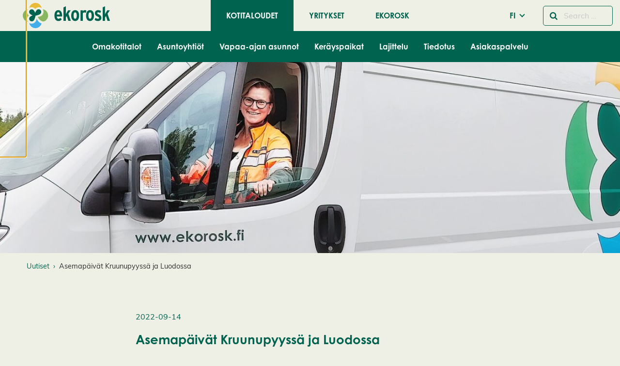

--- FILE ---
content_type: text/html; charset=UTF-8
request_url: https://www.ekorosk.fi/fi/news/asemapaivat-kruunupyyssa-ja-luodossa/
body_size: 22651
content:
<!doctype html>
<html class="no-js" lang="fi-FI">
  <head>
    <meta charset="UTF-8" />
<meta http-equiv="x-ua-compatible" content="ie=edge">
<meta name="viewport" content="width=device-width, initial-scale=1, shrink-to-fit=no">
<meta name='robots' content='index, follow, max-image-preview:large, max-snippet:-1, max-video-preview:-1' />
<link rel="alternate" href="https://www.ekorosk.fi/sv/news/stationsdagar-i-kronoby-och-larsmo/" hreflang="sv" />
<link rel="alternate" href="https://www.ekorosk.fi/fi/news/asemapaivat-kruunupyyssa-ja-luodossa/" hreflang="fi" />

	<!-- This site is optimized with the Yoast SEO plugin v26.7 - https://yoast.com/wordpress/plugins/seo/ -->
	<title>Asemapäivät Kruunupyyssä ja Luodossa - Ekorosk</title>
	<link rel="canonical" href="https://www.ekorosk.fi/fi/news/asemapaivat-kruunupyyssa-ja-luodossa/" />
	<meta property="og:locale" content="fi_FI" />
	<meta property="og:locale:alternate" content="sv_SE" />
	<meta property="og:type" content="article" />
	<meta property="og:title" content="Asemapäivät Kruunupyyssä ja Luodossa - Ekorosk" />
	<meta property="og:description" content="Huomio Kruunupyy ja Luoto, katse tännepäin! Järjestämme ensi viikolla asemapäivät Kruunupyyn ja Luodon hyötykäyttöasemilla. Asemapäivillä esittelemme biojätteen keräämistä paperipussiin, vastaamme mieltäsi askarruttaviin lajittelukysymyksiin sekä jaamme ajankohtaista tietoa Ekoroskin toiminnasta. Tarjoamme asemapäivillä kahvia ja pullaa. Tervetuloa! Aikataulu: Ma 19.9. Kruunupyyn hyötykäyttöasema klo 14-18 (Krokforsintie 24) La 24.9. Luodon hyötykäyttöasema klo 9-13 (Kuusitie 3) Nähdään siellä!" />
	<meta property="og:url" content="https://www.ekorosk.fi/fi/news/asemapaivat-kruunupyyssa-ja-luodossa/" />
	<meta property="og:site_name" content="Ekorosk" />
	<meta property="article:modified_time" content="2022-09-14T11:34:28+00:00" />
	<meta property="og:image" content="https://www.ekorosk.fi/app/uploads/2022/09/asemapaivat-stationsdagar-kronoby-larsmo-banner.jpg" />
	<meta property="og:image:width" content="1920" />
	<meta property="og:image:height" content="590" />
	<meta property="og:image:type" content="image/jpeg" />
	<meta name="twitter:card" content="summary_large_image" />
	<script type="application/ld+json" class="yoast-schema-graph">{"@context":"https://schema.org","@graph":[{"@type":"WebPage","@id":"https://www.ekorosk.fi/fi/news/asemapaivat-kruunupyyssa-ja-luodossa/","url":"https://www.ekorosk.fi/fi/news/asemapaivat-kruunupyyssa-ja-luodossa/","name":"Asemapäivät Kruunupyyssä ja Luodossa - Ekorosk","isPartOf":{"@id":"https://www.ekorosk.fi/fi/kotitaloudet/#website"},"primaryImageOfPage":{"@id":"https://www.ekorosk.fi/fi/news/asemapaivat-kruunupyyssa-ja-luodossa/#primaryimage"},"image":{"@id":"https://www.ekorosk.fi/fi/news/asemapaivat-kruunupyyssa-ja-luodossa/#primaryimage"},"thumbnailUrl":"https://www.ekorosk.fi/app/uploads/2022/09/asemapaivat-stationsdagar-kronoby-larsmo-banner.jpg","datePublished":"2022-09-14T11:34:27+00:00","dateModified":"2022-09-14T11:34:28+00:00","inLanguage":"fi-FI","potentialAction":[{"@type":"ReadAction","target":["https://www.ekorosk.fi/fi/news/asemapaivat-kruunupyyssa-ja-luodossa/"]}]},{"@type":"ImageObject","inLanguage":"fi-FI","@id":"https://www.ekorosk.fi/fi/news/asemapaivat-kruunupyyssa-ja-luodossa/#primaryimage","url":"https://www.ekorosk.fi/app/uploads/2022/09/asemapaivat-stationsdagar-kronoby-larsmo-banner.jpg","contentUrl":"https://www.ekorosk.fi/app/uploads/2022/09/asemapaivat-stationsdagar-kronoby-larsmo-banner.jpg","width":1920,"height":590},{"@type":"WebSite","@id":"https://www.ekorosk.fi/fi/kotitaloudet/#website","url":"https://www.ekorosk.fi/fi/kotitaloudet/","name":"Ekorosk","description":"","potentialAction":[{"@type":"SearchAction","target":{"@type":"EntryPoint","urlTemplate":"https://www.ekorosk.fi/fi/kotitaloudet/?s={search_term_string}"},"query-input":{"@type":"PropertyValueSpecification","valueRequired":true,"valueName":"search_term_string"}}],"inLanguage":"fi-FI"}]}</script>
	<!-- / Yoast SEO plugin. -->


<link href='https://www.googletagmanager.com' crossorigin rel='preconnect' />
<link rel="alternate" title="oEmbed (JSON)" type="application/json+oembed" href="https://www.ekorosk.fi/wp-json/oembed/1.0/embed?url=https%3A%2F%2Fwww.ekorosk.fi%2Ffi%2Fnews%2Fasemapaivat-kruunupyyssa-ja-luodossa%2F&#038;lang=fi" />
<link rel="alternate" title="oEmbed (XML)" type="text/xml+oembed" href="https://www.ekorosk.fi/wp-json/oembed/1.0/embed?url=https%3A%2F%2Fwww.ekorosk.fi%2Ffi%2Fnews%2Fasemapaivat-kruunupyyssa-ja-luodossa%2F&#038;format=xml&#038;lang=fi" />
<style id='wp-img-auto-sizes-contain-inline-css' type='text/css'>
img:is([sizes=auto i],[sizes^="auto," i]){contain-intrinsic-size:3000px 1500px}
/*# sourceURL=wp-img-auto-sizes-contain-inline-css */
</style>
<link rel='stylesheet' id='ga_appointments_calendar_css-css' href='https://www.ekorosk.fi/app/plugins/gappointments/assets/calendar.css?ver=1.2.6' type='text/css' media='all' />
<link rel='stylesheet' id='ga_appointments_schedule_css-css' href='https://www.ekorosk.fi/app/plugins/gappointments/assets/schedule.css?ver=1.2.6' type='text/css' media='all' />
<link rel='stylesheet' id='ga_appointments_calendar_css_grid-css' href='https://www.ekorosk.fi/app/plugins/gappointments/assets/grid.css?ver=1.2.6' type='text/css' media='all' />
<link rel='stylesheet' id='ga-font-awesome-css' href='https://www.ekorosk.fi/app/plugins/gappointments/assets/font-awesome.min.css?ver=1.2.6' type='text/css' media='all' />
<style id='wp-block-library-inline-css' type='text/css'>
:root{--wp-block-synced-color:#7a00df;--wp-block-synced-color--rgb:122,0,223;--wp-bound-block-color:var(--wp-block-synced-color);--wp-editor-canvas-background:#ddd;--wp-admin-theme-color:#007cba;--wp-admin-theme-color--rgb:0,124,186;--wp-admin-theme-color-darker-10:#006ba1;--wp-admin-theme-color-darker-10--rgb:0,107,160.5;--wp-admin-theme-color-darker-20:#005a87;--wp-admin-theme-color-darker-20--rgb:0,90,135;--wp-admin-border-width-focus:2px}@media (min-resolution:192dpi){:root{--wp-admin-border-width-focus:1.5px}}.wp-element-button{cursor:pointer}:root .has-very-light-gray-background-color{background-color:#eee}:root .has-very-dark-gray-background-color{background-color:#313131}:root .has-very-light-gray-color{color:#eee}:root .has-very-dark-gray-color{color:#313131}:root .has-vivid-green-cyan-to-vivid-cyan-blue-gradient-background{background:linear-gradient(135deg,#00d084,#0693e3)}:root .has-purple-crush-gradient-background{background:linear-gradient(135deg,#34e2e4,#4721fb 50%,#ab1dfe)}:root .has-hazy-dawn-gradient-background{background:linear-gradient(135deg,#faaca8,#dad0ec)}:root .has-subdued-olive-gradient-background{background:linear-gradient(135deg,#fafae1,#67a671)}:root .has-atomic-cream-gradient-background{background:linear-gradient(135deg,#fdd79a,#004a59)}:root .has-nightshade-gradient-background{background:linear-gradient(135deg,#330968,#31cdcf)}:root .has-midnight-gradient-background{background:linear-gradient(135deg,#020381,#2874fc)}:root{--wp--preset--font-size--normal:16px;--wp--preset--font-size--huge:42px}.has-regular-font-size{font-size:1em}.has-larger-font-size{font-size:2.625em}.has-normal-font-size{font-size:var(--wp--preset--font-size--normal)}.has-huge-font-size{font-size:var(--wp--preset--font-size--huge)}.has-text-align-center{text-align:center}.has-text-align-left{text-align:left}.has-text-align-right{text-align:right}.has-fit-text{white-space:nowrap!important}#end-resizable-editor-section{display:none}.aligncenter{clear:both}.items-justified-left{justify-content:flex-start}.items-justified-center{justify-content:center}.items-justified-right{justify-content:flex-end}.items-justified-space-between{justify-content:space-between}.screen-reader-text{border:0;clip-path:inset(50%);height:1px;margin:-1px;overflow:hidden;padding:0;position:absolute;width:1px;word-wrap:normal!important}.screen-reader-text:focus{background-color:#ddd;clip-path:none;color:#444;display:block;font-size:1em;height:auto;left:5px;line-height:normal;padding:15px 23px 14px;text-decoration:none;top:5px;width:auto;z-index:100000}html :where(.has-border-color){border-style:solid}html :where([style*=border-top-color]){border-top-style:solid}html :where([style*=border-right-color]){border-right-style:solid}html :where([style*=border-bottom-color]){border-bottom-style:solid}html :where([style*=border-left-color]){border-left-style:solid}html :where([style*=border-width]){border-style:solid}html :where([style*=border-top-width]){border-top-style:solid}html :where([style*=border-right-width]){border-right-style:solid}html :where([style*=border-bottom-width]){border-bottom-style:solid}html :where([style*=border-left-width]){border-left-style:solid}html :where(img[class*=wp-image-]){height:auto;max-width:100%}:where(figure){margin:0 0 1em}html :where(.is-position-sticky){--wp-admin--admin-bar--position-offset:var(--wp-admin--admin-bar--height,0px)}@media screen and (max-width:600px){html :where(.is-position-sticky){--wp-admin--admin-bar--position-offset:0px}}
/*# sourceURL=/wp-includes/css/dist/block-library/common.min.css */
</style>
<style id='genero-cmp/css-inline-css' type='text/css'>
gds-cmp-modal-dialog{display:none}body.has-gds-cmp-consent--marketing [data-consent-optout=marketing],body.has-gds-cmp-consent--marketing.has-gds-cmp-consent--necessary [data-consent-optout*=marketing][data-consent-optout*=necessary],body.has-gds-cmp-consent--marketing.has-gds-cmp-consent--preferences [data-consent-optout*=marketing][data-consent-optout*=preferences],body.has-gds-cmp-consent--marketing.has-gds-cmp-consent--statistics [data-consent-optout*=marketing][data-consent-optout*=statistics],body.has-gds-cmp-consent--necessary [data-consent-optout=necessary],body.has-gds-cmp-consent--necessary.has-gds-cmp-consent--marketing [data-consent-optout*=necessary][data-consent-optout*=marketing],body.has-gds-cmp-consent--necessary.has-gds-cmp-consent--preferences [data-consent-optout*=necessary][data-consent-optout*=preferences],body.has-gds-cmp-consent--necessary.has-gds-cmp-consent--statistics [data-consent-optout*=necessary][data-consent-optout*=statistics],body.has-gds-cmp-consent--preferences [data-consent-optout=preferences],body.has-gds-cmp-consent--preferences.has-gds-cmp-consent--marketing [data-consent-optout*=preferences][data-consent-optout*=marketing],body.has-gds-cmp-consent--preferences.has-gds-cmp-consent--necessary [data-consent-optout*=preferences][data-consent-optout*=necessary],body.has-gds-cmp-consent--preferences.has-gds-cmp-consent--statistics [data-consent-optout*=preferences][data-consent-optout*=statistics],body.has-gds-cmp-consent--statistics [data-consent-optout=statistics],body.has-gds-cmp-consent--statistics.has-gds-cmp-consent--marketing [data-consent-optout*=statistics][data-consent-optout*=marketing],body.has-gds-cmp-consent--statistics.has-gds-cmp-consent--necessary [data-consent-optout*=statistics][data-consent-optout*=necessary],body.has-gds-cmp-consent--statistics.has-gds-cmp-consent--preferences [data-consent-optout*=statistics][data-consent-optout*=preferences],body:not(.has-gds-cmp-consent--marketing) [data-consent-optin*=marketing],body:not(.has-gds-cmp-consent--necessary) [data-consent-optin*=necessary],body:not(.has-gds-cmp-consent--preferences) [data-consent-optin*=preferences],body:not(.has-gds-cmp-consent--statistics) [data-consent-optin*=statistics]{display:none!important}

/*# sourceURL=https://www.ekorosk.fi/app/plugins/genero-cmp/dist/main.css */
</style>
<link rel='stylesheet' id='widgetopts-styles-css' href='https://www.ekorosk.fi/app/plugins/widget-options/assets/css/widget-options.css?ver=4.1.3' type='text/css' media='all' />
<link rel='stylesheet' id='wp-hero/css-css' href='https://www.ekorosk.fi/app/plugins/wp-hero/dist/main.css?ver=0.1-alpha.3' type='text/css' media='all' />
<link rel='stylesheet' id='sage/main.css-css' href='https://www.ekorosk.fi/app/themes/ekorosk/dist/styles/main_344173a2.css' type='text/css' media='all' />
<link rel='stylesheet' id='sage/icons.css-css' href='https://www.ekorosk.fi/app/themes/ekorosk/dist/styles/icons_344173a2.css' type='text/css' media='all' />
<link rel='stylesheet' id='sage/frontend.css-css' href='https://www.ekorosk.fi/app/themes/ekorosk/dist/styles/frontend_344173a2.css' type='text/css' media='all' />
<link rel='stylesheet' id='wp-block-paragraph-css' href='https://www.ekorosk.fi/wp/wp-includes/blocks/paragraph/style.min.css?xyz=sobLQl8dOptdc' type='text/css' media='all' />
<script type="text/javascript" src="https://www.ekorosk.fi/wp/wp-includes/js/jquery/jquery.min.js?ver=3.7.1" id="jquery-core-js"></script>
<script type="text/javascript" src="https://www.ekorosk.fi/wp/wp-includes/js/jquery/jquery-migrate.min.js?ver=3.4.1" id="jquery-migrate-js"></script>
<script type="text/javascript" src="https://www.ekorosk.fi/app/plugins/gravityforms/js/chosen.jquery.min.js?ver=2.9.24.2" id="gform_chosen-js"></script>
<script type="text/javascript" id="genero-cmp/js-js-extra">
/* <![CDATA[ */
var gdsCmp = {"consents":[{"id":"necessary","label":"V\u00e4ltt\u00e4m\u00e4tt\u00f6m\u00e4t","description":"N\u00e4m\u00e4 ev\u00e4steet ovat v\u00e4ltt\u00e4m\u00e4tt\u00f6mi\u00e4, jotta verkkosivumme toimisi oikein, esimerkiksi suojaustoiminnot tai ev\u00e4steiden suostumusasetukset.","necessary":true,"consent":true,"gtmConsentModes":["security_storage"],"wpConsentApiCategory":"functional"},{"id":"preferences","label":"Mieltymykset","description":"Mieltymysev\u00e4steiden avulla sivusto tallentaa tietoja, jotka muuttavat sivuston k\u00e4ytt\u00e4ytymist\u00e4 ja ulkon\u00e4k\u00f6\u00e4, kuten kielivalintoja tai k\u00e4ytt\u00e4j\u00e4n sijainteja.","necessary":false,"consent":false,"gtmConsentModes":["functionality_storage","personalization_storage"],"wpConsentApiCategory":"preferences"},{"id":"statistics","label":"Tilastot","description":"Parantaaksemme verkkosivuamme ker\u00e4\u00e4mme nimett\u00f6m\u00e4sti tietoja tilastollisiin ja analyyttisiin tarkoituksiin. N\u00e4iden ev\u00e4steiden avulla voimme esimerkiksi seurata verkkosivumme tiettyjen sivujen k\u00e4yntien m\u00e4\u00e4r\u00e4\u00e4 tai kestoa, mik\u00e4 auttaa meit\u00e4 optimoimaan k\u00e4ytt\u00e4j\u00e4kokemusta.","necessary":false,"consent":false,"gtmConsentModes":["analytics_storage"],"wpConsentApiCategory":"statistics"},{"id":"marketing","label":"Markkinointi","description":"N\u00e4m\u00e4 ev\u00e4steet auttavat meit\u00e4 mittaamaan ja optimoimaan markkinointitoimiamme.","necessary":false,"consent":false,"gtmConsentModes":["ad_storage","ad_user_data","ad_personalization"],"wpConsentApiCategory":"marketing"}],"necessary_cookies":["wp-settings-","wp-settings-time-","wordpress_test_cookie","wordpress_logged_in_","wordpress_sec_","wp_woocommerce_session_","woocommerce_cart_hash","woocommerce_items_in_cart"]};
//# sourceURL=genero-cmp%2Fjs-js-extra
/* ]]> */
</script>
<script type="text/javascript" id="genero-cmp/js-js-before">
/* <![CDATA[ */
(()=>{"use strict";function e(t){return e="function"==typeof Symbol&&"symbol"==typeof Symbol.iterator?function(e){return typeof e}:function(e){return e&&"function"==typeof Symbol&&e.constructor===Symbol&&e!==Symbol.prototype?"symbol":typeof e},e(t)}function t(t){var n=function(t,n){if("object"!=e(t)||!t)return t;var o=t[Symbol.toPrimitive];if(void 0!==o){var r=o.call(t,n||"default");if("object"!=e(r))return r;throw new TypeError("@@toPrimitive must return a primitive value.")}return("string"===n?String:Number)(t)}(t,"string");return"symbol"==e(n)?n:n+""}function n(e,n,o){return(n=t(n))in e?Object.defineProperty(e,n,{value:o,enumerable:!0,configurable:!0,writable:!0}):e[n]=o,e}function o(e){return e?.constructor===Object}function r(){window.dataLayer=window.dataLayer||[],window.dataLayer.push(arguments),console.debug("gtag",...arguments)}function i(e,t){var n=Object.keys(e);if(Object.getOwnPropertySymbols){var o=Object.getOwnPropertySymbols(e);t&&(o=o.filter((function(t){return Object.getOwnPropertyDescriptor(e,t).enumerable}))),n.push.apply(n,o)}return n}function s(e){for(var t=1;t<arguments.length;t++){var o=null!=arguments[t]?arguments[t]:{};t%2?i(Object(o),!0).forEach((function(t){n(e,t,o[t])})):Object.getOwnPropertyDescriptors?Object.defineProperties(e,Object.getOwnPropertyDescriptors(o)):i(Object(o)).forEach((function(t){Object.defineProperty(e,t,Object.getOwnPropertyDescriptor(o,t))}))}return e}const c="gds-consent",a="necessary",d="marketing",u="statistics";function f(){return function(e){let t={consents:{},version:void 0};try{const n=JSON.parse(decodeURIComponent(e));o(n)&&(o(n.consents)&&(t.consents=n.consents),"number"==typeof n.version&&(t.version=n.version))}catch(n){if("string"==typeof e&&/[0-9](,[01])+/.test(e)){const n=e.split(",");t=s(s({},t),{version:n.shift()||void 0,consents:{[a]:"1"===n.shift(),[u]:"1"===n.shift(),[d]:"1"===n.shift()}})}}return t}(function(e){const t=`; ${document.cookie}`.split(`; ${e}=`);return 2===t.length?t.pop().split(";").shift():null}(c))}function p(){const e=window.gdsCmp.getConsentData(),t={ad_storage:"denied",ad_user_data:"denied",ad_personalization:"denied",analytics_storage:"denied",functionality_storage:"denied",personalization_storage:"denied",security_storage:"granted"};for(const[n,o]of Object.entries(e.consents)){const e=window.gdsCmp?.consents?.find?.((e=>e.id===n));if(e)for(const n of e.gtmConsentModes)t[n]=!0===o?"granted":"denied"}r("consent","update",t),r("set",{consents:t})}function l(){window.fbq&&(window.gdsCmp.hasConsent(d,u)?(window.fbq("consent","grant"),console.debug("meta pixel consent granted")):(window.fbq("consent","revoke"),console.debug("meta pixel consent revoked")))}function b(){window.ttq&&(window.gdsCmp.hasConsent(d,u)?(window.ttq.enableCookie(),console.debug("tiktok enable cookies.")):(window.ttq.disableCookie(),console.debug("tiktok disable cookies.")))}function g(){if(window.wp_set_consent)for(const e of window.gdsCmp.consents)e.wpConsentApiCategory&&window.wp_set_consent(e.wpConsentApiCategory,window.gdsCmp.hasConsent(e.id)?"allow":"deny")}function w(e,t){var n=Object.keys(e);if(Object.getOwnPropertySymbols){var o=Object.getOwnPropertySymbols(e);t&&(o=o.filter((function(t){return Object.getOwnPropertyDescriptor(e,t).enumerable}))),n.push.apply(n,o)}return n}window.gdsCmp=function(e){for(var t=1;t<arguments.length;t++){var o=null!=arguments[t]?arguments[t]:{};t%2?w(Object(o),!0).forEach((function(t){n(e,t,o[t])})):Object.getOwnPropertyDescriptors?Object.defineProperties(e,Object.getOwnPropertyDescriptors(o)):w(Object(o)).forEach((function(t){Object.defineProperty(e,t,Object.getOwnPropertyDescriptor(o,t))}))}return e}({hasConsent:function(...e){const t=window.gdsCmp.getConsentData();return e.every((e=>!0===t.consents?.[e]))},getConsentData:f},window.gdsCmp||{}),r("consent","default",{ad_storage:"denied",ad_user_data:"denied",ad_personalization:"denied",analytics_storage:"denied",functionality_storage:"denied",personalization_storage:"denied",security_storage:"granted"});Object.keys(f().consents).length>0&&function(e=!1){[p,l,b,g].forEach((t=>{e?t():setTimeout(t,0)}))}(!0)})();
//# sourceURL=genero-cmp%2Fjs-js-before
/* ]]> */
</script>
<script type="text/javascript" src="https://www.ekorosk.fi/app/plugins/genero-cmp/dist/main.js?ver=1769524028" id="genero-cmp/js-js" async="async" data-wp-strategy="async"></script>
<script type="text/javascript">
/* <![CDATA[ */

            var dataLayer = dataLayer || [];
            dataLayer.push({"visitorLoginState":"logged-out","visitorType":"visitor-logged-out","pagePostType":"news","pagePostType2":"single-news","pagePostTerms":{"language":["FI"],"post_translations":["pll_6321bc69578da"]},"postID":24981,"postFormat":"standard"});
        
/* ]]> */
</script>
<script type="text/javascript">
/* <![CDATA[ */

            (function(w,d,s,l,i){w[l]=w[l]||[];w[l].push({'gtm.start':
            new Date().getTime(),event:'gtm.js'});var f=d.getElementsByTagName(s)[0],
            j=d.createElement(s),dl=l!='dataLayer'?'&l='+l:'';j.async=true;j.src=
            'https://www.googletagmanager.com/gtm.js?id='+i+dl;var n=d.querySelector('[nonce]');
            n&&j.setAttribute('nonce',n.nonce||n.getAttribute('nonce'));f.parentNode.insertBefore(j,f);
            console.debug('load gtm');
            })(window,document,'script','dataLayer','GTM-WPMGJP3');
        
/* ]]> */
</script>
<link rel="EditURI" type="application/rsd+xml" title="RSD" href="https://www.ekorosk.fi/wp/xmlrpc.php?rsd" />

<link rel='shortlink' href='https://www.ekorosk.fi/?p=24981' />
<style>.post-thumbnail img[src$='.svg'] { width: 100%; height: auto; }</style>		<style>
			.ga_provider_page {
				display: none !important;
			}

			.ga_customer_page {
				display: none !important;
			}

			.ga_appointments_calendar_header,
			.ga_monthly_schedule_wrapper table thead,
			.ga_monthly_schedule_wrapper table thead th {
				background: #7C9299 !important;
			}

			.ga_wrapper_small .ga_monthly_schedule_wrapper td.selected,
			.ga_wrapper_small .ga_monthly_schedule_wrapper td.day_available:hover {
				color: #7C9299 !important;
			}

			.ga_wrapper_small .ga_monthly_schedule_wrapper td.day_available:hover span,
			.ga_wrapper_small .ga_monthly_schedule_wrapper td.selected span,
			.ga_wrapper_medium .ga_monthly_schedule_wrapper td.day_available:hover span,
			.ga_wrapper_medium .ga_monthly_schedule_wrapper td.selected span,
			.ga_wrapper_large .ga_monthly_schedule_wrapper td.day_available:hover span,
			.ga_wrapper_large .ga_monthly_schedule_wrapper td.selected span {
				background: #1dd59a !important;
				border: 2px solid #1dd59a !important;
			}

			.ga_wrapper_small .ga_monthly_schedule_wrapper td.ga_today span,
			.ga_wrapper_medium .ga_monthly_schedule_wrapper td.ga_today span,
			.ga_wrapper_large .ga_monthly_schedule_wrapper td.ga_today span {
				border: 2px solid #1dd59a !important;
			}

			#no_time_slots i {
				color: #1dd59a !important;
			}

			.ga_appointments_calendar_header h3,
			.ga_appointments_calendar_header .arrow-left,
			.ga_appointments_calendar_header .arrow-right,
			.ga_monthly_schedule_wrapper thead th {
				color: #ffffff !important;
			}

			.ga_monthly_schedule_wrapper td {
				background: #f1f3f6 !important;
			}

			.ga_monthly_schedule_wrapper.ga_spinner:before {
				background: rgba(250, 250, 250, 0.3) !important;
			}

			.ga_monthly_schedule_wrapper.ga_spinner:after {
				border-color: #1dd59a transparent transparent !important;
			}

			.ga_monthly_schedule_wrapper td {
				border-color: rgba(38, 84, 124 ,0.07) !important;
			}

			.ga_monthly_schedule_wrapper td {
				color: #6D8298 !important;
			}

			.ga_wrapper_small .ga_monthly_schedule_wrapper td.selected,
			.ga_wrapper_medium .ga_monthly_schedule_wrapper td.selected,
			.ga_wrapper_large .ga_monthly_schedule_wrapper td.selected {
				color: #ffffff !important;
			}

			.ga_wrapper_small .ga_monthly_schedule_wrapper td.day_available:hover,
			.ga_wrapper_medium .ga_monthly_schedule_wrapper td.day_available:hover,
			.ga_wrapper_large .ga_monthly_schedule_wrapper td.day_available:hover {
				color: #ffffff !important;
			}

			.ga_wrapper_small .ga_monthly_schedule_wrapper td.day_available,
			.ga_wrapper_medium .ga_monthly_schedule_wrapper td.day_available,
			.ga_wrapper_large .ga_monthly_schedule_wrapper td.day_available {
				background: #ffffff !important;
			}

			.ga_monthly_schedule_wrapper td.selected:after {
				border-color: #ffffff transparent transparent transparent !important;
			}

			#gappointments_calendar_slots label.time_slot {
				color: #6D8298 !important;
			}

			.ga_monthly_schedule_wrapper td.calendar_slots {
				background: #e4e8ea !important;
			}

			#gappointments_calendar_slots label.time_selected div {
				background: #1dd59a !important;
			}

			#gappointments_calendar_slots label.time_selected div {
				color: #ffffff !important;
			}

			#gappointments_calendar_slots .calendar_time_slots .slots-title,
			#no_time_slots span {
				color: #333333 !important;
			}


			.ga_monthly_schedule_wrapper td.calendar_slots {
				border: 1px solid rgba(0,0,0,0.03) !important;
			}

			.ajax-spinner-bars>div {
				background-color: #25363F !important;
			}

					</style>

<link rel="icon" href="https://www.ekorosk.fi/app/themes/ekorosk/dist/images/favicon_cdaa2bb8.ico" sizes="32x32" />
<link rel="icon" href="https://www.ekorosk.fi/app/themes/ekorosk/dist/images/favicon_cdaa2bb8.ico" sizes="192x192" />
<link rel="apple-touch-icon" href="https://www.ekorosk.fi/app/themes/ekorosk/dist/images/favicon_cdaa2bb8.ico" />
<meta name="msapplication-TileImage" content="https://www.ekorosk.fi/app/themes/ekorosk/dist/images/favicon_cdaa2bb8.ico" />
		<style type="text/css" id="wp-custom-css">
			.featured-image .festive-logo {
	display:none;
}		</style>
		
      </head>
  <body class="wp-singular news-template-default single single-news postid-24981 wp-embed-responsive wp-theme-ekoroskresources asemapaivat-kruunupyyssa-ja-luodossa sticky-footer  has-hero   has-featured-image " data-template="single--news.twig">
    <gds-cmp-modal-dialog
    class="cookie-consent"
    aria-labelledby="cc-heading"
    aria-describedby="cc-description"
    persistent
    scroll-lock
    data-cookie-consent-hash="0d7555b001c8bc3a6837585c5cebc0f6"
    id="gds-cmp-modal-dialog"
    data-configs="{&quot;lang&quot;:&quot;fi_FI&quot;,&quot;consents&quot;:[{&quot;id&quot;:&quot;necessary&quot;,&quot;label&quot;:&quot;V\u00e4ltt\u00e4m\u00e4tt\u00f6m\u00e4t&quot;,&quot;description&quot;:&quot;N\u00e4m\u00e4 ev\u00e4steet ovat v\u00e4ltt\u00e4m\u00e4tt\u00f6mi\u00e4, jotta verkkosivumme toimisi oikein, esimerkiksi suojaustoiminnot tai ev\u00e4steiden suostumusasetukset.&quot;,&quot;necessary&quot;:true,&quot;consent&quot;:true,&quot;gtmConsentModes&quot;:[&quot;security_storage&quot;],&quot;wpConsentApiCategory&quot;:&quot;functional&quot;},{&quot;id&quot;:&quot;preferences&quot;,&quot;label&quot;:&quot;Mieltymykset&quot;,&quot;description&quot;:&quot;Mieltymysev\u00e4steiden avulla sivusto tallentaa tietoja, jotka muuttavat sivuston k\u00e4ytt\u00e4ytymist\u00e4 ja ulkon\u00e4k\u00f6\u00e4, kuten kielivalintoja tai k\u00e4ytt\u00e4j\u00e4n sijainteja.&quot;,&quot;necessary&quot;:false,&quot;consent&quot;:false,&quot;gtmConsentModes&quot;:[&quot;functionality_storage&quot;,&quot;personalization_storage&quot;],&quot;wpConsentApiCategory&quot;:&quot;preferences&quot;},{&quot;id&quot;:&quot;statistics&quot;,&quot;label&quot;:&quot;Tilastot&quot;,&quot;description&quot;:&quot;Parantaaksemme verkkosivuamme ker\u00e4\u00e4mme nimett\u00f6m\u00e4sti tietoja tilastollisiin ja analyyttisiin tarkoituksiin. N\u00e4iden ev\u00e4steiden avulla voimme esimerkiksi seurata verkkosivumme tiettyjen sivujen k\u00e4yntien m\u00e4\u00e4r\u00e4\u00e4 tai kestoa, mik\u00e4 auttaa meit\u00e4 optimoimaan k\u00e4ytt\u00e4j\u00e4kokemusta.&quot;,&quot;necessary&quot;:false,&quot;consent&quot;:false,&quot;gtmConsentModes&quot;:[&quot;analytics_storage&quot;],&quot;wpConsentApiCategory&quot;:&quot;statistics&quot;},{&quot;id&quot;:&quot;marketing&quot;,&quot;label&quot;:&quot;Markkinointi&quot;,&quot;description&quot;:&quot;N\u00e4m\u00e4 ev\u00e4steet auttavat meit\u00e4 mittaamaan ja optimoimaan markkinointitoimiamme.&quot;,&quot;necessary&quot;:false,&quot;consent&quot;:false,&quot;gtmConsentModes&quot;:[&quot;ad_storage&quot;,&quot;ad_user_data&quot;,&quot;ad_personalization&quot;],&quot;wpConsentApiCategory&quot;:&quot;marketing&quot;}]}"
>
    <h2 id="cc-heading">Evästeasetukset</h2>
    <p id="cc-description">
        Käytämme evästeitä tarjotaksemme paremman käyttökokemuksen ja henkilökohtaista palvelua. Suostumalla evästeiden käyttöön voimme kehittää entistä parempaa palvelua ja tarjota sinulle kiinnostavaa sisältöä. Sinulla on hallinta evästeasetuksistasi, ja voit muuttaa niitä milloin tahansa. Lue lisää evästeistämme.    </p>

            <div id="cookie-settings" class="cookie-consent__cookies">
            <gds-cmp-accordion>
                                    <gds-cmp-accordion-item>
                        <label slot="label">
                            <input
                                type="checkbox"
                                name="cookie-consent"
                                                                    required
                                                                                                    checked
                                    disabled
                                                                value="necessary"
                            >
                            Välttämättömät                        </label>

                        <i slot="icon" class="fa fa-solid fa-chevron-down"></i>
                        <p>Nämä evästeet ovat välttämättömiä, jotta verkkosivumme toimisi oikein, esimerkiksi suojaustoiminnot tai evästeiden suostumusasetukset.</p>
                    </gds-cmp-accordion-item>
                                    <gds-cmp-accordion-item>
                        <label slot="label">
                            <input
                                type="checkbox"
                                name="cookie-consent"
                                                                                                value="preferences"
                            >
                            Mieltymykset                        </label>

                        <i slot="icon" class="fa fa-solid fa-chevron-down"></i>
                        <p>Mieltymysevästeiden avulla sivusto tallentaa tietoja, jotka muuttavat sivuston käyttäytymistä ja ulkonäköä, kuten kielivalintoja tai käyttäjän sijainteja.</p>
                    </gds-cmp-accordion-item>
                                    <gds-cmp-accordion-item>
                        <label slot="label">
                            <input
                                type="checkbox"
                                name="cookie-consent"
                                                                                                value="statistics"
                            >
                            Tilastot                        </label>

                        <i slot="icon" class="fa fa-solid fa-chevron-down"></i>
                        <p>Parantaaksemme verkkosivuamme keräämme nimettömästi tietoja tilastollisiin ja analyyttisiin tarkoituksiin. Näiden evästeiden avulla voimme esimerkiksi seurata verkkosivumme tiettyjen sivujen käyntien määrää tai kestoa, mikä auttaa meitä optimoimaan käyttäjäkokemusta.</p>
                    </gds-cmp-accordion-item>
                                    <gds-cmp-accordion-item>
                        <label slot="label">
                            <input
                                type="checkbox"
                                name="cookie-consent"
                                                                                                value="marketing"
                            >
                            Markkinointi                        </label>

                        <i slot="icon" class="fa fa-solid fa-chevron-down"></i>
                        <p>Nämä evästeet auttavat meitä mittaamaan ja optimoimaan markkinointitoimiamme.</p>
                    </gds-cmp-accordion-item>
                            </gds-cmp-accordion>
        </div>
        <div class="wp-block-buttons is-layout-flex cookie-consent__buttons">
        <div class="wp-block-button is-style-outline" id="accept-selected-button">
            <button
                data-cookie-consent-accept-selected
                class="wp-block-button__link"
            >Hyväksy valitut evästeet</button>
        </div>

        <div class="wp-block-button is-style-outline">
            <gds-cmp-toggle-button
                persistent
                aria-controls="cookie-settings accept-selected-button"
                class="wp-block-button__link"
            >Muokkaa evästeasetuksia</gds-cmp-toggle-button>
        </div>

        <div class="wp-block-button is-style-outline">
            <button
                data-cookie-consent-decline-all
                class="wp-block-button__link"
            >Kiellä kaikki</button>
        </div>

        <div class="wp-block-button">
            <button
                data-cookie-consent-accept-all
                class="wp-block-button__link"
            >Hyväksy kaikki evästeet</button>
        </div>
    </div>
</gds-cmp-modal-dialog>


          <header id="header" class="l-header headroom sticky-footer__header" data-toggler=".active">
        

      



  



<div class="l-header__bar--mobile title-bar hide-for-large grid-container">
  <div class="grid-x grid-padding-x align-middle">
    <div class="cell auto">
      <a href="https://www.ekorosk.fi/fi/kotitaloudet/" class="site-logo" rel="home">
        <img src="https://www.ekorosk.fi/app/themes/ekorosk/dist/images/ekorosk_logo_9cba2242.svg" height="60" width="180" alt="Ekorosk" title="Ekorosk">
      </a>
    </div>

    <div class="cell shrink show-for-medium">
      <form class="search-form" method="get" id="search-form" action="/fi/" role="search">
  <div class="input-group is-active">
    <div class="input-group-button">
      <button type="submit" class="submit button hollow" name="submit" id="searchsubmit" aria-label="Hae">
        <i class="fa fa-search"></i>
      </button>
    </div>
    <input type="text" class="input-group-field addsearch" name="s" value="" id="s" placeholder="Search &hellip;">
  </div>
</form>
    </div>
    <div class="cell shrink">
        <ul class=" language-menu dropdown menu" data-dropdown-menu>
    <li class="menu-item menu-item-has-children">
                                      <a class="menu-link" href="#">FI</a>
                                  <ul class="menu">
                              <li class=" language-menu__item"><a href="https://www.ekorosk.fi/sv/news/stationsdagar-i-kronoby-och-larsmo/" class="">SV</a></li>
                                                          <li class=" language-menu__item"><a href="https://www.ekorosk.fi/en/households/" class="">EN</a></li>
                        </ul>
    </li>
  </ul>

    </div>

    <div class="cell shrink">
      <button
        id="nav-toggler"
        data-toggler=".active"
        class="l-header__nav-toggle menu-icon"
        type="button"
        data-toggle="primary-menu--mobile nav-toggler header"
      >
        <span></span>
      </button>
    </div>
  </div>
</div>

<div
  id="primary-menu--mobile"
  class="l-header__nav--mobile grid-y hide-for-large"
  role="navigation"
  data-toggler
  data-animate="slide-in-down slide-out-up fast"
  style="display: none;"
>
  <div class="cell shrink hide-for-medium" style="padding: 10px;">
    <form class="search-form" method="get" id="search-form" action="/fi/" role="search">
  <div class="input-group is-active">
    <div class="input-group-button">
      <button type="submit" class="submit button hollow" name="submit" id="searchsubmit" aria-label="Hae">
        <i class="fa fa-search"></i>
      </button>
    </div>
    <input type="text" class="input-group-field addsearch" name="s" value="" id="s" placeholder="Search &hellip;">
  </div>
</form>
  </div>
  <div class="cell align-middle top-menubar-mobile">
      <ul class=" primary_navigation menu cell align-center">
                                            
      <li class="menu-item menu-item-type-post_type menu-item-object-page menu-item-home menu-item-229 menu-item-has-children primary_navigation__item active is-active ">
        <a href="https://www.ekorosk.fi/fi/kotitaloudet/" class="">Kotitaloudet</a>
      </li>
                      
      <li class="menu-item menu-item-type-post_type menu-item-object-page menu-item-11923 menu-item-has-children primary_navigation__item">
        <a href="https://www.ekorosk.fi/fi/yritykset/" class="">Yritykset</a>
      </li>
                      
      <li class="menu-item menu-item-type-post_type menu-item-object-page menu-item-18648 menu-item-has-children primary_navigation__item">
        <a href="https://www.ekorosk.fi/fi/ekorosk/oy-ekorosk-ab/yleista/" class="">Ekorosk</a>
      </li>
      </ul>

  </div>
  <div class="cell align-middle top-submenu-mobile">
      <ul
    class="menu-item menu-item-type-post_type menu-item-object-page menu-item-home menu-item-229 menu-item-has-children primary_navigation__item vertical menu accordion-menu cell"
    data-accordion-menu
    data-submenu-toggle="true"
    data-multi-open="false"
  >
                  
  <li class="menu-item menu-item-type-post_type menu-item-object-page menu-item-13933 menu-item-has-children primary_navigation__item">
    <a href="https://www.ekorosk.fi/fi/kotitaloudet/omakotitaloudet/" class="">Omakotitalot</a>
          <ul class="menu vertical nested ">
                          
  <li class="menu-item menu-item-type-post_type menu-item-object-page menu-item-30566 primary_navigation__item">
    <a href="https://www.ekorosk.fi/fi/energiajateastioiden-jakelu/" class="">Ekorosk hoitaa kotitalousjätteen tyhjennykset</a>
      </li>

                          
  <li class="menu-item menu-item-type-post_type menu-item-object-page menu-item-13966 menu-item-has-children primary_navigation__item">
    <a href="https://www.ekorosk.fi/fi/kotitaloudet/omakotitaloudet/liittyminen-jatehuoltoon/" class="">Liittyminen jätehuoltoon</a>
          <ul class="menu vertical nested ">
                          
  <li class="menu-item menu-item-type-post_type menu-item-object-page menu-item-13941 menu-item-has-children primary_navigation__item">
    <a href="https://www.ekorosk.fi/fi/kotitaloudet/omakotitaloudet/liittyminen-jatehuoltoon/keraysjarjestelman-valinta/" class="">Keräysjärjestelmän valinta</a>
          <ul class="menu vertical nested ">
                          
  <li class="menu-item menu-item-type-post_type menu-item-object-page menu-item-17905 primary_navigation__item">
    <a href="https://www.ekorosk.fi/fi/kotitaloudet/omakotitaloudet/liittyminen-jatehuoltoon/keraysjarjestelman-valinta/bio-ja-energiajateastiat/" class="">Bio- ja energiajäteastiat</a>
      </li>

                          
  <li class="menu-item menu-item-type-post_type menu-item-object-page menu-item-13988 primary_navigation__item">
    <a href="https://www.ekorosk.fi/fi/kotitaloudet/omakotitaloudet/liittyminen-jatehuoltoon/keraysjarjestelman-valinta/yhteiset-jateastiat-naapureiden-kanssa/" class="">Yhteiset jäteastiat naapureiden kanssa</a>
      </li>

                          
  <li class="menu-item menu-item-type-post_type menu-item-object-page menu-item-13991 primary_navigation__item">
    <a href="https://www.ekorosk.fi/fi/kotitaloudet/omakotitaloudet/liittyminen-jatehuoltoon/keraysjarjestelman-valinta/kompostointi-ja-energiajateastia/" class="">Kompostointi</a>
      </li>

                          
  <li class="menu-item menu-item-type-post_type menu-item-object-page menu-item-31171 primary_navigation__item">
    <a href="https://www.ekorosk.fi/fi/kotitaloudet/omakotitaloudet/liittyminen-jatehuoltoon/keraysjarjestelman-valinta/vapaaehtoiset-pakkausjatteen-jateastiat/" class="">Vapaaehtoiset pakkausjätteen keräysastiat</a>
      </li>

              </ul>
      </li>

                          
  <li class="menu-item menu-item-type-post_type menu-item-object-page menu-item-14000 menu-item-has-children primary_navigation__item">
    <a href="https://www.ekorosk.fi/fi/kotitaloudet/omakotitaloudet/liittyminen-jatehuoltoon/maksut/" class="">Maksut</a>
          <ul class="menu vertical nested ">
                          
  <li class="menu-item menu-item-type-post_type menu-item-object-page menu-item-14003 primary_navigation__item">
    <a href="https://www.ekorosk.fi/fi/kotitaloudet/omakotitaloudet/liittyminen-jatehuoltoon/maksut/perusmaksu/" class="">Perusmaksu</a>
      </li>

                          
  <li class="menu-item menu-item-type-post_type menu-item-object-page menu-item-14007 primary_navigation__item">
    <a href="https://www.ekorosk.fi/fi/kotitaloudet/omakotitaloudet/liittyminen-jatehuoltoon/maksut/kasittelymaksu/" class="">Käsittelymaksu</a>
      </li>

                          
  <li class="menu-item menu-item-type-post_type menu-item-object-page menu-item-14012 primary_navigation__item">
    <a href="https://www.ekorosk.fi/fi/kotitaloudet/omakotitaloudet/liittyminen-jatehuoltoon/maksut/tyhjennysmaksu/" class="">Tyhjennysmaksu</a>
      </li>

                          
  <li class="menu-item menu-item-type-post_type menu-item-object-page menu-item-32332 primary_navigation__item">
    <a href="https://www.ekorosk.fi/fi/kotitaloudet/omakotitaloudet/liittyminen-jatehuoltoon/maksut/laskutuslisa/" class="">Laskutuslisä</a>
      </li>

                          
  <li class="menu-item menu-item-type-post_type menu-item-object-page menu-item-14021 primary_navigation__item">
    <a href="https://www.ekorosk.fi/fi/kotitaloudet/omakotitaloudet/liittyminen-jatehuoltoon/maksut/nain-luet-ekorosk-laskusi/" class="">Näin luet laskusi</a>
      </li>

              </ul>
      </li>

              </ul>
      </li>

                          
  <li class="menu-item menu-item-type-post_type menu-item-object-page menu-item-14046 menu-item-has-children primary_navigation__item">
    <a href="https://www.ekorosk.fi/fi/kotitaloudet/omakotitaloudet/liittyminen-lietteenkasittelyyn/" class="">Liittyminen lietteenkäsittelyyn</a>
          <ul class="menu vertical nested ">
                          
  <li class="menu-item menu-item-type-post_type menu-item-object-page menu-item-14049 primary_navigation__item">
    <a href="https://www.ekorosk.fi/fi/kotitaloudet/omakotitaloudet/liittyminen-lietteenkasittelyyn/yleista/" class="">Lietteen käsittely</a>
      </li>

                          
  <li class="menu-item menu-item-type-post_type menu-item-object-page menu-item-14053 primary_navigation__item">
    <a href="https://www.ekorosk.fi/fi/kotitaloudet/omakotitaloudet/liittyminen-lietteenkasittelyyn/lietteenkuljetus/" class="">Lietteenkuljetus</a>
          <ul class="menu vertical nested ">
                          
  <li class=" menu-item-">
    <a href="/fi/transport/sludge/evijarvi" class="">Lietteenkuljetus Evijärvi</a>
      </li>

                          
  <li class=" menu-item-">
    <a href="/fi/transport/sludge/kauhava" class="">Lietteenkuljetus Kauhava</a>
      </li>

                          
  <li class=" menu-item-">
    <a href="/fi/transport/sludge/kaustinen" class="">Lietteenkuljetus Kaustinen</a>
      </li>

                          
  <li class=" menu-item-">
    <a href="/fi/transport/sludge/kokkola" class="">Lietteenkuljetus Kokkola</a>
      </li>

                          
  <li class=" menu-item-">
    <a href="/fi/transport/sludge/kruunupyy" class="">Lietteenkuljetus Kruunupyy</a>
      </li>

                          
  <li class=" menu-item-">
    <a href="/fi/transport/sludge/luoto" class="">Lietteenkuljetus Luoto</a>
      </li>

                          
  <li class=" menu-item-">
    <a href="/fi/transport/sludge/pedersore" class="">Lietteenkuljetus Pedersöre</a>
      </li>

                          
  <li class=" menu-item-">
    <a href="/fi/transport/sludge/pietarsaari" class="">Lietteenkuljetus Pietarsaari</a>
      </li>

                          
  <li class=" menu-item-">
    <a href="/fi/transport/sludge/uusikaarlepyy" class="">Lietteenkuljetus Uusikaarlepyy</a>
      </li>

                          
  <li class=" menu-item-">
    <a href="/fi/transport/sludge/veteli" class="">Lietteenkuljetus Veteli</a>
      </li>

              </ul>
      </li>

                          
  <li class="menu-item menu-item-type-post_type menu-item-object-page menu-item-14058 menu-item-has-children primary_navigation__item">
    <a href="https://www.ekorosk.fi/fi/kotitaloudet/omakotitaloudet/liittyminen-lietteenkasittelyyn/maksut/" class="">Maksut</a>
          <ul class="menu vertical nested ">
                          
  <li class="menu-item menu-item-type-post_type menu-item-object-page menu-item-14061 primary_navigation__item">
    <a href="https://www.ekorosk.fi/fi/kotitaloudet/omakotitaloudet/liittyminen-lietteenkasittelyyn/maksut/kasittelymaksu/" class="">Käsittelymaksu</a>
      </li>

                          
  <li class="menu-item menu-item-type-post_type menu-item-object-page menu-item-14064 primary_navigation__item">
    <a href="https://www.ekorosk.fi/fi/kotitaloudet/omakotitaloudet/liittyminen-lietteenkasittelyyn/maksut/tyhjennysmaksu/" class="">Tyhjennysmaksu</a>
      </li>

                          
  <li class="menu-item menu-item-type-post_type menu-item-object-page menu-item-32345 primary_navigation__item">
    <a href="https://www.ekorosk.fi/fi/kotitaloudet/omakotitaloudet/liittyminen-lietteenkasittelyyn/maksut/laskutuslisa/" class="">Laskutuslisä</a>
      </li>

                          
  <li class="menu-item menu-item-type-post_type menu-item-object-page menu-item-14068 primary_navigation__item">
    <a href="https://www.ekorosk.fi/fi/kotitaloudet/omakotitaloudet/liittyminen-lietteenkasittelyyn/maksut/nain-luet-laskusi/" class="">Näin luet laskusi</a>
      </li>

              </ul>
      </li>

              </ul>
      </li>

                          
  <li class="menu-item menu-item-type-post_type menu-item-object-page menu-item-14071 menu-item-has-children primary_navigation__item">
    <a href="https://www.ekorosk.fi/fi/kotitaloudet/omakotitaloudet/asiakaspalvelu/" class="">Asiakaspalvelu</a>
          <ul class="menu vertical nested ">
                          
  <li class="menu-item menu-item-type-post_type menu-item-object-page menu-item-14074 primary_navigation__item">
    <a href="https://www.ekorosk.fi/fi/kotitaloudet/omakotitaloudet/asiakaspalvelu/sahkoinen-asiakaspalvelu/" class="">Sähköinen asiakaspalvelu</a>
      </li>

                          
  <li class="menu-item menu-item-type-post_type menu-item-object-page menu-item-14077 primary_navigation__item">
    <a href="https://www.ekorosk.fi/fi/kotitaloudet/omakotitaloudet/asiakaspalvelu/lomakkeet/" class="">Lomakkeet</a>
      </li>

                          
  <li class="menu-item menu-item-type-post_type menu-item-object-page menu-item-18336 primary_navigation__item">
    <a href="https://www.ekorosk.fi/fi/ekorosk/oy-ekorosk-ab/yhteystiedot/" class="">Yhteystiedot</a>
      </li>

              </ul>
      </li>

                          
  <li class="menu-item menu-item-type-post_type menu-item-object-page menu-item-14123 menu-item-has-children primary_navigation__item">
    <a href="https://www.ekorosk.fi/fi/kotitaloudet/omakotitaloudet/kaytannon-neuvoja/" class="">Käytännön neuvoja</a>
          <ul class="menu vertical nested ">
                          
  <li class="menu-item menu-item-type-post_type menu-item-object-page menu-item-14128 primary_navigation__item">
    <a href="https://www.ekorosk.fi/fi/kotitaloudet/omakotitaloudet/kaytannon-neuvoja/kestava-kehitys-ks-ekokymppi/" class="">Kestävä kehitys</a>
      </li>

                          
  <li class="menu-item menu-item-type-post_type menu-item-object-page menu-item-14131 primary_navigation__item">
    <a href="https://www.ekorosk.fi/fi/kotitaloudet/omakotitaloudet/kaytannon-neuvoja/jatemaaran-vahentaminen/" class="">Jätemäärän vähentäminen</a>
      </li>

                          
  <li class="menu-item menu-item-type-post_type menu-item-object-page menu-item-14134 primary_navigation__item">
    <a href="https://www.ekorosk.fi/fi/kotitaloudet/omakotitaloudet/kaytannon-neuvoja/jateastioiden-sijaintipaikan-valinta/" class="">Jäteastioiden sijaintipaikan valinta</a>
      </li>

                          
  <li class="menu-item menu-item-type-post_type menu-item-object-page menu-item-17977 primary_navigation__item">
    <a href="https://www.ekorosk.fi/fi/jatteita-koskevata-maaraykset/" class="">Jätteitä koskevat määräykset</a>
      </li>

              </ul>
      </li>

              </ul>
      </li>

                  
  <li class="menu-item menu-item-type-post_type menu-item-object-page menu-item-13944 menu-item-has-children primary_navigation__item">
    <a href="https://www.ekorosk.fi/fi/kotitaloudet/asuntoyhtiot/" class="">Asuntoyhtiöt</a>
          <ul class="menu vertical nested ">
                          
  <li class="menu-item menu-item-type-post_type menu-item-object-page menu-item-31226 primary_navigation__item">
    <a href="https://www.ekorosk.fi/fi/energiajateastioiden-jakelu/" class="">Ekorosk hoitaa kotitalousjätteen tyhjennykset</a>
      </li>

                          
  <li class="menu-item menu-item-type-post_type menu-item-object-page menu-item-13947 menu-item-has-children primary_navigation__item">
    <a href="https://www.ekorosk.fi/fi/kotitaloudet/asuntoyhtiot/liittyminen-jatehuoltoon/" class="">Liittyminen jätehuoltoon</a>
          <ul class="menu vertical nested ">
                          
  <li class="menu-item menu-item-type-post_type menu-item-object-page menu-item-13951 menu-item-has-children primary_navigation__item">
    <a href="https://www.ekorosk.fi/fi/kotitaloudet/asuntoyhtiot/liittyminen-jatehuoltoon/keraysjarjestelman-valinta/" class="">Keräysjärjestelmän valinta</a>
          <ul class="menu vertical nested ">
                          
  <li class="menu-item menu-item-type-post_type menu-item-object-page menu-item-14965 primary_navigation__item">
    <a href="https://www.ekorosk.fi/fi/kotitaloudet/asuntoyhtiot/liittyminen-jatehuoltoon/keraysjarjestelman-valinta/energia-ja-biojateastiat/" class="">Bio- ja energiajäteastiat</a>
      </li>

                          
  <li class="menu-item menu-item-type-post_type menu-item-object-page menu-item-31354 primary_navigation__item">
    <a href="https://www.ekorosk.fi/fi/kotitaloudet/asuntoyhtiot/liittyminen-jatehuoltoon/keraysjarjestelman-valinta/pakkausjateastiat/" class="">Pakkausjäteastiat</a>
      </li>

                          
  <li class="menu-item menu-item-type-post_type menu-item-object-page menu-item-17136 primary_navigation__item">
    <a href="https://www.ekorosk.fi/fi/paperinkeraysastiat/" class="">Paperinkeräysastiat</a>
      </li>

                          
  <li class="menu-item menu-item-type-post_type menu-item-object-page menu-item-17138 primary_navigation__item">
    <a href="https://www.ekorosk.fi/fi/kotitaloudet/asuntoyhtiot/liittyminen-jatehuoltoon/keraysjarjestelman-valinta/asuntokiinteistojen-yhteiset-jateastiat/" class="">Asuntokiinteistöjen yhteiset jäteastiat</a>
      </li>

              </ul>
      </li>

                          
  <li class="menu-item menu-item-type-post_type menu-item-object-page menu-item-14563 menu-item-has-children primary_navigation__item">
    <a href="https://www.ekorosk.fi/fi/kotitaloudet/asuntoyhtiot/liittyminen-jatehuoltoon/maksut/" class="">Maksut</a>
          <ul class="menu vertical nested ">
                          
  <li class="menu-item menu-item-type-post_type menu-item-object-page menu-item-14566 primary_navigation__item">
    <a href="https://www.ekorosk.fi/fi/kotitaloudet/asuntoyhtiot/liittyminen-jatehuoltoon/maksut/perusmaksu/" class="">Perusmaksu</a>
      </li>

                          
  <li class="menu-item menu-item-type-post_type menu-item-object-page menu-item-14571 primary_navigation__item">
    <a href="https://www.ekorosk.fi/fi/kotitaloudet/asuntoyhtiot/liittyminen-jatehuoltoon/maksut/kasittelymaksu/" class="">Käsittelymaksu</a>
      </li>

                          
  <li class="menu-item menu-item-type-post_type menu-item-object-page menu-item-14574 primary_navigation__item">
    <a href="https://www.ekorosk.fi/fi/kotitaloudet/asuntoyhtiot/liittyminen-jatehuoltoon/maksut/tyhjennysmaksu/" class="">Tyhjennysmaksu</a>
      </li>

                          
  <li class="menu-item menu-item-type-post_type menu-item-object-page menu-item-32352 primary_navigation__item">
    <a href="https://www.ekorosk.fi/fi/kotitaloudet/asuntoyhtiot/liittyminen-jatehuoltoon/maksut/laskutuslisa/" class="">Laskutuslisä</a>
      </li>

                          
  <li class="menu-item menu-item-type-post_type menu-item-object-page menu-item-14577 primary_navigation__item">
    <a href="https://www.ekorosk.fi/fi/kotitaloudet/asuntoyhtiot/liittyminen-jatehuoltoon/maksut/nain-luet-ekorosk-laskusi/" class="">Näin luet Ekorosk-laskusi</a>
      </li>

              </ul>
      </li>

              </ul>
      </li>

                          
  <li class="menu-item menu-item-type-post_type menu-item-object-page menu-item-31238 primary_navigation__item">
    <a href="https://www.ekorosk.fi/fi/lajittelu-asuntoyhtioissa/" class="">Lajittelu asuntoyhtiöissä</a>
      </li>

                          
  <li class="menu-item menu-item-type-post_type menu-item-object-page menu-item-18337 menu-item-has-children primary_navigation__item">
    <a href="https://www.ekorosk.fi/fi/kotitaloudet/omakotitaloudet/liittyminen-lietteenkasittelyyn/" class="">Liittyminen lietteenkäsittelyyn</a>
          <ul class="menu vertical nested ">
                          
  <li class="menu-item menu-item-type-post_type menu-item-object-page menu-item-17183 primary_navigation__item">
    <a href="https://www.ekorosk.fi/fi/kotitaloudet/omakotitaloudet/liittyminen-lietteenkasittelyyn/yleista/" class="">Lietteen käsittely</a>
      </li>

                          
  <li class="menu-item menu-item-type-post_type menu-item-object-page menu-item-18346 primary_navigation__item">
    <a href="https://www.ekorosk.fi/fi/kotitaloudet/omakotitaloudet/liittyminen-lietteenkasittelyyn/lietteenkuljetus/" class="">Lietteenkuljetus</a>
      </li>

                          
  <li class="menu-item menu-item-type-post_type menu-item-object-page menu-item-17144 menu-item-has-children primary_navigation__item">
    <a href="https://www.ekorosk.fi/fi/kotitaloudet/omakotitaloudet/liittyminen-lietteenkasittelyyn/maksut/" class="">Maksut</a>
          <ul class="menu vertical nested ">
                          
  <li class="menu-item menu-item-type-post_type menu-item-object-page menu-item-17147 primary_navigation__item">
    <a href="https://www.ekorosk.fi/fi/kotitaloudet/omakotitaloudet/liittyminen-lietteenkasittelyyn/maksut/kasittelymaksu/" class="">Käsittelymaksu</a>
      </li>

                          
  <li class="menu-item menu-item-type-post_type menu-item-object-page menu-item-17151 primary_navigation__item">
    <a href="https://www.ekorosk.fi/fi/kotitaloudet/omakotitaloudet/liittyminen-lietteenkasittelyyn/maksut/tyhjennysmaksu/" class="">Tyhjennysmaksu</a>
      </li>

                          
  <li class="menu-item menu-item-type-post_type menu-item-object-page menu-item-32362 primary_navigation__item">
    <a href="https://www.ekorosk.fi/fi/kotitaloudet/omakotitaloudet/liittyminen-lietteenkasittelyyn/maksut/laskutuslisa/" class="">Laskutuslisä</a>
      </li>

                          
  <li class="menu-item menu-item-type-post_type menu-item-object-page menu-item-17153 primary_navigation__item">
    <a href="https://www.ekorosk.fi/fi/kotitaloudet/omakotitaloudet/liittyminen-lietteenkasittelyyn/maksut/nain-luet-laskusi/" class="">Näin luet laskusi</a>
      </li>

              </ul>
      </li>

              </ul>
      </li>

                          
  <li class="menu-item menu-item-type-post_type menu-item-object-page menu-item-18388 menu-item-has-children primary_navigation__item">
    <a href="https://www.ekorosk.fi/fi/kotitaloudet/omakotitaloudet/asiakaspalvelu/" class="">Asiakaspalvelu</a>
          <ul class="menu vertical nested ">
                          
  <li class="menu-item menu-item-type-post_type menu-item-object-page menu-item-19967 primary_navigation__item">
    <a href="https://www.ekorosk.fi/fi/kotitaloudet/omakotitaloudet/asiakaspalvelu/sahkoinen-asiakaspalvelu/" class="">Sähköinen asiakaspalvelu</a>
      </li>

                          
  <li class="menu-item menu-item-type-post_type menu-item-object-page menu-item-19968 primary_navigation__item">
    <a href="https://www.ekorosk.fi/fi/kotitaloudet/omakotitaloudet/asiakaspalvelu/lomakkeet/" class="">Lomakkeet</a>
      </li>

                          
  <li class="menu-item menu-item-type-post_type menu-item-object-page menu-item-19970 primary_navigation__item">
    <a href="https://www.ekorosk.fi/fi/ekorosk/oy-ekorosk-ab/yhteystiedot/" class="">Yhteystiedot</a>
      </li>

              </ul>
      </li>

                          
  <li class="menu-item menu-item-type-post_type menu-item-object-page menu-item-18389 primary_navigation__item">
    <a href="https://www.ekorosk.fi/fi/kotitaloudet/omakotitaloudet/kaytannon-neuvoja/" class="">Käytännön neuvoja</a>
      </li>

              </ul>
      </li>

                  
  <li class="menu-item menu-item-type-post_type menu-item-object-page menu-item-13954 menu-item-has-children primary_navigation__item">
    <a href="https://www.ekorosk.fi/fi/kotitaloudet/vapaa-ajan-asunnot/" class="">Vapaa-ajan asunnot</a>
          <ul class="menu vertical nested ">
                          
  <li class="menu-item menu-item-type-post_type menu-item-object-page menu-item-13958 menu-item-has-children primary_navigation__item">
    <a href="https://www.ekorosk.fi/fi/kotitaloudet/vapaa-ajan-asunnot/liittyminen-jatehuoltoon/" class="">Liittyminen jätehuoltoon</a>
          <ul class="menu vertical nested ">
                          
  <li class="menu-item menu-item-type-post_type menu-item-object-page menu-item-13973 menu-item-has-children primary_navigation__item">
    <a href="https://www.ekorosk.fi/fi/kotitaloudet/vapaa-ajan-asunnot/liittyminen-jatehuoltoon/keraysjarjestelman-valinta/" class="">Keräysjärjestelmän valinta</a>
          <ul class="menu vertical nested ">
                          
  <li class="menu-item menu-item-type-post_type menu-item-object-page menu-item-14622 primary_navigation__item">
    <a href="https://www.ekorosk.fi/fi/kotitaloudet/vapaa-ajan-asunnot/liittyminen-jatehuoltoon/keraysjarjestelman-valinta/vapaa-ajan-asutuksen-kerayspaikoilla/" class="">Keräyspisteet vapaa-ajan asunnoille</a>
      </li>

                          
  <li class="menu-item menu-item-type-post_type menu-item-object-page menu-item-17154 primary_navigation__item">
    <a href="https://www.ekorosk.fi/fi/kotitaloudet/omakotitaloudet/liittyminen-jatehuoltoon/keraysjarjestelman-valinta/" class="">Omakotitalojen keräysjärjestelmä</a>
      </li>

              </ul>
      </li>

                          
  <li class="menu-item menu-item-type-post_type menu-item-object-page menu-item-14144 menu-item-has-children primary_navigation__item">
    <a href="https://www.ekorosk.fi/fi/kotitaloudet/vapaa-ajan-asunnot/liittyminen-jatehuoltoon/vapaa-ajan-asutuksen-maksut/" class="">Vapaa-ajan asutuksen maksut</a>
          <ul class="menu vertical nested ">
                          
  <li class="menu-item menu-item-type-post_type menu-item-object-page menu-item-14649 primary_navigation__item">
    <a href="https://www.ekorosk.fi/fi/kotitaloudet/vapaa-ajan-asunnot/liittyminen-jatehuoltoon/vapaa-ajan-asutuksen-maksut/perusmaksu/" class="">Perusmaksu</a>
      </li>

                          
  <li class="menu-item menu-item-type-post_type menu-item-object-page menu-item-14654 primary_navigation__item">
    <a href="https://www.ekorosk.fi/fi/kotitaloudet/vapaa-ajan-asunnot/liittyminen-jatehuoltoon/vapaa-ajan-asutuksen-maksut/kasittely-ja-tyhjennysmaksu/" class="">Käsittely- ja tyhjennysmaksu</a>
      </li>

                          
  <li class="menu-item menu-item-type-post_type menu-item-object-page menu-item-18378 primary_navigation__item">
    <a href="https://www.ekorosk.fi/fi/kotitaloudet/omakotitaloudet/liittyminen-jatehuoltoon/maksut/nain-luet-ekorosk-laskusi/" class="">Näin luet Ekorosk-laskusi</a>
      </li>

              </ul>
      </li>

              </ul>
      </li>

                          
  <li class="menu-item menu-item-type-post_type menu-item-object-page menu-item-18354 primary_navigation__item">
    <a href="https://www.ekorosk.fi/fi/kotitaloudet/lajittelu/vapaa-ajan-asutuksen-kerayspaikat/" class="">Lajittelu</a>
      </li>

                          
  <li class="menu-item menu-item-type-post_type menu-item-object-page menu-item-18356 primary_navigation__item">
    <a href="https://www.ekorosk.fi/fi/kotitaloudet/omakotitaloudet/liittyminen-lietteenkasittelyyn/" class="">Liittyminen lietteenkäsittelyyn</a>
      </li>

                          
  <li class="menu-item menu-item-type-post_type menu-item-object-page menu-item-14805 primary_navigation__item">
    <a href="https://www.ekorosk.fi/fi/kotitaloudet/kerayspaikat/vapaa-ajan-asutuksen-kerayspaikat/" class="">Vapaa-ajan asutuksen keräyspaikat</a>
          <ul class="menu vertical nested ">
                          
  <li class=" menu-item-">
    <a href="/fi/recycling/cottagewaste_point/evijarvi" class="">Evijärvi</a>
      </li>

                          
  <li class=" menu-item-">
    <a href="/fi/recycling/cottagewaste_point/kauhava" class="">Kauhava</a>
      </li>

                          
  <li class=" menu-item-">
    <a href="/fi/recycling/cottagewaste_point/kaustinen" class="">Kaustinen</a>
      </li>

                          
  <li class=" menu-item-">
    <a href="/fi/recycling/cottagewaste_point/kokkola" class="">Kokkola</a>
      </li>

                          
  <li class=" menu-item-">
    <a href="/fi/recycling/cottagewaste_point/kruunupyy" class="">Kruunupyy</a>
      </li>

                          
  <li class=" menu-item-">
    <a href="/fi/recycling/cottagewaste_point/luoto" class="">Luoto</a>
      </li>

                          
  <li class=" menu-item-">
    <a href="/fi/recycling/cottagewaste_point/pedersore" class="">Pedersöre</a>
      </li>

                          
  <li class=" menu-item-">
    <a href="/fi/recycling/cottagewaste_point/pietarsaari" class="">Pietarsaari</a>
      </li>

                          
  <li class=" menu-item-">
    <a href="/fi/recycling/cottagewaste_point/uusikaarlepyy" class="">Uusikaarlepyy</a>
      </li>

                          
  <li class=" menu-item-">
    <a href="/fi/recycling/cottagewaste_point/veteli" class="">Veteli</a>
      </li>

              </ul>
      </li>

                          
  <li class="menu-item menu-item-type-post_type menu-item-object-page menu-item-18390 menu-item-has-children primary_navigation__item">
    <a href="https://www.ekorosk.fi/fi/kotitaloudet/omakotitaloudet/asiakaspalvelu/" class="">Asiakaspalvelu</a>
          <ul class="menu vertical nested ">
                          
  <li class="menu-item menu-item-type-post_type menu-item-object-page menu-item-18393 primary_navigation__item">
    <a href="https://www.ekorosk.fi/fi/kotitaloudet/omakotitaloudet/asiakaspalvelu/sahkoinen-asiakaspalvelu/" class="">Sähköinen asiakaspalvelu</a>
      </li>

                          
  <li class="menu-item menu-item-type-post_type menu-item-object-page menu-item-18391 primary_navigation__item">
    <a href="https://www.ekorosk.fi/fi/kotitaloudet/omakotitaloudet/asiakaspalvelu/lomakkeet/" class="">Lomakkeet</a>
      </li>

                          
  <li class="menu-item menu-item-type-post_type menu-item-object-page menu-item-18392 primary_navigation__item">
    <a href="https://www.ekorosk.fi/fi/ekorosk/oy-ekorosk-ab/yhteystiedot/" class="">Yhteystiedot</a>
      </li>

              </ul>
      </li>

                          
  <li class="menu-item menu-item-type-post_type menu-item-object-page menu-item-18014 primary_navigation__item">
    <a href="https://www.ekorosk.fi/fi/kotitaloudet/omakotitaloudet/kaytannon-neuvoja/" class="">Käytännön neuvoja</a>
      </li>

              </ul>
      </li>

                  
  <li class="menu-item menu-item-type-post_type menu-item-object-page menu-item-12947 menu-item-has-children primary_navigation__item">
    <a href="https://www.ekorosk.fi/fi/kotitaloudet/kerayspaikat/" class="">Keräyspaikat</a>
          <ul class="menu vertical nested ">
                          
  <li class="menu-item menu-item-type-post_type menu-item-object-page menu-item-14185 primary_navigation__item">
    <a href="https://www.ekorosk.fi/fi/kotitaloudet/kerayspaikat/ekopisteet/" class="">Ekopisteet</a>
          <ul class="menu vertical nested ">
                          
  <li class=" menu-item-">
    <a href="/fi/recycling/ecopoint/evijarvi" class="">Evijärvi</a>
      </li>

                          
  <li class=" menu-item-">
    <a href="/fi/recycling/ecopoint/kauhava" class="">Kauhava</a>
      </li>

                          
  <li class=" menu-item-">
    <a href="/fi/recycling/ecopoint/kaustinen" class="">Kaustinen</a>
      </li>

                          
  <li class=" menu-item-">
    <a href="/fi/recycling/ecopoint/kokkola" class="">Kokkola</a>
      </li>

                          
  <li class=" menu-item-">
    <a href="/fi/recycling/ecopoint/kruunupyy" class="">Kruunupyy</a>
      </li>

                          
  <li class=" menu-item-">
    <a href="/fi/recycling/ecopoint/luoto" class="">Luoto</a>
      </li>

                          
  <li class=" menu-item-">
    <a href="/fi/recycling/ecopoint/pedersore" class="">Pedersöre</a>
      </li>

                          
  <li class=" menu-item-">
    <a href="/fi/recycling/ecopoint/pietarsaari" class="">Pietarsaari</a>
      </li>

                          
  <li class=" menu-item-">
    <a href="/fi/recycling/ecopoint/uusikaarlepyy" class="">Uusikaarlepyy</a>
      </li>

                          
  <li class=" menu-item-">
    <a href="/fi/recycling/ecopoint/veteli" class="">Veteli</a>
      </li>

              </ul>
      </li>

                          
  <li class="menu-item menu-item-type-post_type menu-item-object-page menu-item-14689 primary_navigation__item">
    <a href="https://www.ekorosk.fi/fi/kotitaloudet/kerayspaikat/hyotykayttoasemat/" class="">Hyötykäyttöasemat</a>
          <ul class="menu vertical nested ">
                          
  <li class=" menu-item-">
    <a href="https://www.ekorosk.fi/fi/recycling-stations/alaharma/" class="">Alahärmä</a>
      </li>

                          
  <li class=" menu-item-">
    <a href="https://www.ekorosk.fi/fi/recycling-stations/alaveteli/" class="">Alaveteli</a>
      </li>

                          
  <li class=" menu-item-">
    <a href="https://www.ekorosk.fi/fi/recycling-stations/evijarvi/" class="">Evijärvi</a>
      </li>

                          
  <li class=" menu-item-">
    <a href="https://www.ekorosk.fi/fi/recycling-stations/jepua/" class="">Jepua</a>
      </li>

                          
  <li class=" menu-item-">
    <a href="https://www.ekorosk.fi/fi/recycling-stations/kauhava/" class="">Kauhava</a>
      </li>

                          
  <li class=" menu-item-">
    <a href="https://www.ekorosk.fi/fi/recycling-stations/kaustinen/" class="">Kaustinen</a>
      </li>

                          
  <li class=" menu-item-">
    <a href="https://www.ekorosk.fi/fi/recycling-stations/kokkola/" class="">Kokkola</a>
      </li>

                          
  <li class=" menu-item-">
    <a href="https://www.ekorosk.fi/fi/recycling-stations/kortesjarvi/" class="">Kortesjärvi</a>
      </li>

                          
  <li class=" menu-item-">
    <a href="https://www.ekorosk.fi/fi/recycling-stations/kruunupyy/" class="">Kruunupyy</a>
      </li>

                          
  <li class=" menu-item-">
    <a href="https://www.ekorosk.fi/fi/recycling-stations/kalvia/" class="">Kälviä</a>
      </li>

                          
  <li class=" menu-item-">
    <a href="https://www.ekorosk.fi/fi/recycling-stations/lohtaja/" class="">Lohtaja</a>
      </li>

                          
  <li class=" menu-item-">
    <a href="https://www.ekorosk.fi/fi/recycling-stations/luoto/" class="">Luoto</a>
      </li>

                          
  <li class=" menu-item-">
    <a href="https://www.ekorosk.fi/fi/recycling-stations/munsala/" class="">Munsala</a>
      </li>

                          
  <li class=" menu-item-">
    <a href="https://www.ekorosk.fi/fi/recycling-stations/pietarsaari/" class="">Pietarsaari</a>
      </li>

                          
  <li class=" menu-item-">
    <a href="https://www.ekorosk.fi/fi/recycling-stations/purmo/" class="">Purmo</a>
      </li>

                          
  <li class=" menu-item-">
    <a href="https://www.ekorosk.fi/fi/recycling-stations/rayrinki/" class="">Räyrinki</a>
      </li>

                          
  <li class=" menu-item-">
    <a href="https://www.ekorosk.fi/fi/recycling-stations/smabonders/" class="">Småbönders</a>
      </li>

                          
  <li class=" menu-item-">
    <a href="https://www.ekorosk.fi/fi/recycling-stations/teerijarvi/" class="">Teerijärvi</a>
      </li>

                          
  <li class=" menu-item-">
    <a href="https://www.ekorosk.fi/fi/recycling-stations/ullava/" class="">Ullava</a>
      </li>

                          
  <li class=" menu-item-">
    <a href="https://www.ekorosk.fi/fi/recycling-stations/nykarleby/" class="">Uusikaarlepyy</a>
      </li>

                          
  <li class=" menu-item-">
    <a href="https://www.ekorosk.fi/fi/recycling-stations/vetil/" class="">Veteli</a>
      </li>

                          
  <li class=" menu-item-">
    <a href="https://www.ekorosk.fi/fi/recycling-stations/yliharma/" class="">Ylihärmä</a>
      </li>

                          
  <li class=" menu-item-">
    <a href="https://www.ekorosk.fi/fi/recycling-stations/ahtava/" class="">Ähtävä</a>
      </li>

              </ul>
      </li>

                          
  <li class="menu-item menu-item-type-post_type menu-item-object-page menu-item-14804 primary_navigation__item">
    <a href="https://www.ekorosk.fi/fi/kotitaloudet/kerayspaikat/vapaa-ajan-asutuksen-kerayspaikat/" class="">Vapaa-ajan asutuksen keräyspaikat</a>
          <ul class="menu vertical nested ">
                          
  <li class=" menu-item-">
    <a href="/fi/recycling/cottagewaste_point/evijarvi" class="">Evijärvi</a>
      </li>

                          
  <li class=" menu-item-">
    <a href="/fi/recycling/cottagewaste_point/kauhava" class="">Kauhava</a>
      </li>

                          
  <li class=" menu-item-">
    <a href="/fi/recycling/cottagewaste_point/kaustinen" class="">Kaustinen</a>
      </li>

                          
  <li class=" menu-item-">
    <a href="/fi/recycling/cottagewaste_point/kokkola" class="">Kokkola</a>
      </li>

                          
  <li class=" menu-item-">
    <a href="/fi/recycling/cottagewaste_point/kruunupyy" class="">Kruunupyy</a>
      </li>

                          
  <li class=" menu-item-">
    <a href="/fi/recycling/cottagewaste_point/luoto" class="">Luoto</a>
      </li>

                          
  <li class=" menu-item-">
    <a href="/fi/recycling/cottagewaste_point/pedersore" class="">Pedersöre</a>
      </li>

                          
  <li class=" menu-item-">
    <a href="/fi/recycling/cottagewaste_point/pietarsaari" class="">Pietarsaari</a>
      </li>

                          
  <li class=" menu-item-">
    <a href="/fi/recycling/cottagewaste_point/uusikaarlepyy" class="">Uusikaarlepyy</a>
      </li>

                          
  <li class=" menu-item-">
    <a href="/fi/recycling/cottagewaste_point/veteli" class="">Veteli</a>
      </li>

              </ul>
      </li>

                          
  <li class="menu-item menu-item-type-post_type menu-item-object-page menu-item-14194 primary_navigation__item">
    <a href="https://www.ekorosk.fi/fi/kotitaloudet/kerayspaikat/kirpputorit/" class="">Kirpputorit</a>
          <ul class="menu vertical nested ">
                          
  <li class=" menu-item-">
    <a href="/fi/recycling/fleamarket/evijarvi" class="">Evijärvi</a>
      </li>

                          
  <li class=" menu-item-">
    <a href="/fi/recycling/fleamarket/kauhava" class="">Kauhava</a>
      </li>

                          
  <li class=" menu-item-">
    <a href="/fi/recycling/fleamarket/kaustinen" class="">Kaustinen</a>
      </li>

                          
  <li class=" menu-item-">
    <a href="/fi/recycling/fleamarket/kokkola" class="">Kokkola</a>
      </li>

                          
  <li class=" menu-item-">
    <a href="/fi/recycling/fleamarket/kruunupyy" class="">Kruunupyy</a>
      </li>

                          
  <li class=" menu-item-">
    <a href="/fi/recycling/fleamarket/luoto" class="">Luoto</a>
      </li>

                          
  <li class=" menu-item-">
    <a href="/fi/recycling/fleamarket/pedersore" class="">Pedersöre</a>
      </li>

                          
  <li class=" menu-item-">
    <a href="/fi/recycling/fleamarket/pietarsaari" class="">Pietarsaari</a>
      </li>

                          
  <li class=" menu-item-">
    <a href="/fi/recycling/fleamarket/uusikaarlepyy" class="">Uusikaarlepyy</a>
      </li>

                          
  <li class=" menu-item-">
    <a href="/fi/recycling/fleamarket/veteli" class="">Veteli</a>
      </li>

              </ul>
      </li>

              </ul>
      </li>

                  
  <li class="menu-item menu-item-type-post_type menu-item-object-page menu-item-14037 menu-item-has-children primary_navigation__item">
    <a href="https://www.ekorosk.fi/fi/kotitaloudet/lajittelu/" class="">Lajittelu</a>
          <ul class="menu vertical nested ">
                          
  <li class="menu-item menu-item-type-post_type menu-item-object-page menu-item-14040 menu-item-has-children primary_navigation__item">
    <a href="https://www.ekorosk.fi/fi/kotitaloudet/lajittelu/kiinteistolla/" class="">Omakotitalolla</a>
          <ul class="menu vertical nested ">
                          
  <li class="menu-item menu-item-type-post_type menu-item-object-page menu-item-16867 primary_navigation__item">
    <a href="https://www.ekorosk.fi/fi/kotitaloudet/lajittelu/materiaalin-mukaan/biojate/" class="">Biojäte</a>
      </li>

                          
  <li class="menu-item menu-item-type-post_type menu-item-object-page menu-item-16869 primary_navigation__item">
    <a href="https://www.ekorosk.fi/fi/kotitaloudet/lajittelu/materiaalin-mukaan/energiajate-omakotitalolla/" class="">Energiajäte omakotitalolla</a>
      </li>

              </ul>
      </li>

                          
  <li class="menu-item menu-item-type-post_type menu-item-object-page menu-item-16875 menu-item-has-children primary_navigation__item">
    <a href="https://www.ekorosk.fi/fi/kotitaloudet/lajittelu/taloyhtiolla/" class="">Taloyhtiöllä</a>
          <ul class="menu vertical nested ">
                          
  <li class="menu-item menu-item-type-post_type menu-item-object-page menu-item-16876 primary_navigation__item">
    <a href="https://www.ekorosk.fi/fi/kotitaloudet/lajittelu/materiaalin-mukaan/biojate/" class="">Biojäte</a>
      </li>

                          
  <li class="menu-item menu-item-type-post_type menu-item-object-page menu-item-16870 primary_navigation__item">
    <a href="https://www.ekorosk.fi/fi/kotitaloudet/lajittelu/materiaalin-mukaan/energiajate-omakotitalolla/" class="">Energiajäte omakotitalolla</a>
      </li>

                          
  <li class="menu-item menu-item-type-post_type menu-item-object-page menu-item-16915 primary_navigation__item">
    <a href="https://www.ekorosk.fi/fi/kotitaloudet/lajittelu/materiaalin-mukaan/kartonki/" class="">Kartonki</a>
      </li>

                          
  <li class="menu-item menu-item-type-post_type menu-item-object-page menu-item-16918 primary_navigation__item">
    <a href="https://www.ekorosk.fi/fi/kotitaloudet/lajittelu/materiaalin-mukaan/muovipakkaukset/" class="">Muovipakkaukset</a>
      </li>

                          
  <li class="menu-item menu-item-type-post_type menu-item-object-page menu-item-16924 primary_navigation__item">
    <a href="https://www.ekorosk.fi/fi/kotitaloudet/lajittelu/materiaalin-mukaan/paperi/" class="">Paperi</a>
      </li>

              </ul>
      </li>

                          
  <li class="menu-item menu-item-type-post_type menu-item-object-page menu-item-14708 menu-item-has-children primary_navigation__item">
    <a href="https://www.ekorosk.fi/fi/kotitaloudet/lajittelu/ekopisteella/" class="">Ekopisteellä</a>
          <ul class="menu vertical nested ">
                          
  <li class="menu-item menu-item-type-post_type menu-item-object-page menu-item-16895 primary_navigation__item">
    <a href="https://www.ekorosk.fi/fi/kotitaloudet/lajittelu/materiaalin-mukaan/kartonki/" class="">Kartonki</a>
      </li>

                          
  <li class="menu-item menu-item-type-post_type menu-item-object-page menu-item-16887 primary_navigation__item">
    <a href="https://www.ekorosk.fi/fi/kotitaloudet/lajittelu/materiaalin-mukaan/metalli/" class="">Metalli</a>
      </li>

                          
  <li class="menu-item menu-item-type-post_type menu-item-object-page menu-item-16899 primary_navigation__item">
    <a href="https://www.ekorosk.fi/fi/kotitaloudet/lajittelu/materiaalin-mukaan/muovipakkaukset/" class="">Muovipakkaukset</a>
      </li>

                          
  <li class="menu-item menu-item-type-post_type menu-item-object-page menu-item-16882 primary_navigation__item">
    <a href="https://www.ekorosk.fi/fi/kotitaloudet/lajittelu/materiaalin-mukaan/lasipakkaukset/" class="">Pakkauslasi</a>
      </li>

                          
  <li class="menu-item menu-item-type-post_type menu-item-object-page menu-item-16901 primary_navigation__item">
    <a href="https://www.ekorosk.fi/fi/kotitaloudet/lajittelu/materiaalin-mukaan/paristot/" class="">Paristot</a>
      </li>

                          
  <li class="menu-item menu-item-type-post_type menu-item-object-page menu-item-16891 primary_navigation__item">
    <a href="https://www.ekorosk.fi/fi/kotitaloudet/lajittelu/materiaalin-mukaan/paperi/" class="">Paperi</a>
      </li>

              </ul>
      </li>

                          
  <li class="menu-item menu-item-type-post_type menu-item-object-page menu-item-14720 menu-item-has-children primary_navigation__item">
    <a href="https://www.ekorosk.fi/fi/kotitaloudet/lajittelu/hyotykayttoasemalla/" class="">Hyötykäyttöasemalla</a>
          <ul class="menu vertical nested ">
                          
  <li class="menu-item menu-item-type-post_type menu-item-object-page menu-item-16879 primary_navigation__item">
    <a href="https://www.ekorosk.fi/fi/kotitaloudet/lajittelu/materiaalin-mukaan/energiajate-hyotykeasemalla/" class="">Hyötykäyttöasemalle vietävä energiajäte</a>
      </li>

                          
  <li class="menu-item menu-item-type-post_type menu-item-object-page menu-item-25640 primary_navigation__item">
    <a href="https://www.ekorosk.fi/fi/kotitaloudet/lajittelu/materiaalin-mukaan/kasitelty-puu/" class="">Käsitelty Puu</a>
      </li>

                          
  <li class="menu-item menu-item-type-post_type menu-item-object-page menu-item-25641 primary_navigation__item">
    <a href="https://www.ekorosk.fi/fi/kotitaloudet/lajittelu/materiaalin-mukaan/puhdas-puu/" class="">Käsittelemätön puu</a>
      </li>

                          
  <li class="menu-item menu-item-type-post_type menu-item-object-page menu-item-16906 primary_navigation__item">
    <a href="https://www.ekorosk.fi/fi/kotitaloudet/lajittelu/materiaalin-mukaan/loppusijoitettava-jate-kaatopaikkajate/" class="">Kaatopaikkajäte</a>
      </li>

                          
  <li class="menu-item menu-item-type-post_type menu-item-object-page menu-item-16894 primary_navigation__item">
    <a href="https://www.ekorosk.fi/fi/kotitaloudet/lajittelu/materiaalin-mukaan/kartonki/" class="">Kartonki</a>
      </li>

                          
  <li class="menu-item menu-item-type-post_type menu-item-object-page menu-item-25639 primary_navigation__item">
    <a href="https://www.ekorosk.fi/fi/kotitaloudet/lajittelu/materiaalin-mukaan/kiviaines/" class="">Kiviaines</a>
      </li>

                          
  <li class="menu-item menu-item-type-post_type menu-item-object-page menu-item-16886 primary_navigation__item">
    <a href="https://www.ekorosk.fi/fi/kotitaloudet/lajittelu/materiaalin-mukaan/metalli/" class="">Metalli</a>
      </li>

                          
  <li class="menu-item menu-item-type-post_type menu-item-object-page menu-item-16898 primary_navigation__item">
    <a href="https://www.ekorosk.fi/fi/kotitaloudet/lajittelu/materiaalin-mukaan/muovipakkaukset/" class="">Muovipakkaukset</a>
      </li>

                          
  <li class="menu-item menu-item-type-post_type menu-item-object-page menu-item-25642 primary_navigation__item">
    <a href="https://www.ekorosk.fi/fi/kotitaloudet/lajittelu/materiaalin-mukaan/paristot/" class="">Paristot</a>
      </li>

                          
  <li class="menu-item menu-item-type-post_type menu-item-object-page menu-item-16883 primary_navigation__item">
    <a href="https://www.ekorosk.fi/fi/kotitaloudet/lajittelu/materiaalin-mukaan/lasipakkaukset/" class="">Pakkauslasi</a>
      </li>

                          
  <li class="menu-item menu-item-type-post_type menu-item-object-page menu-item-16890 primary_navigation__item">
    <a href="https://www.ekorosk.fi/fi/kotitaloudet/lajittelu/materiaalin-mukaan/paperi/" class="">Paperi</a>
      </li>

                          
  <li class="menu-item menu-item-type-post_type menu-item-object-page menu-item-25643 primary_navigation__item">
    <a href="https://www.ekorosk.fi/fi/kotitaloudet/lajittelu/materiaalin-mukaan/pesukoneet-ja-jaakaapit/" class="">Pesukoneet ja jääkaapit</a>
      </li>

                          
  <li class="menu-item menu-item-type-post_type menu-item-object-page menu-item-16904 primary_navigation__item">
    <a href="https://www.ekorosk.fi/fi/kotitaloudet/lajittelu/materiaalin-mukaan/puutarhajate/" class="">Puutarhajäte</a>
      </li>

                          
  <li class="menu-item menu-item-type-post_type menu-item-object-page menu-item-25644 primary_navigation__item">
    <a href="https://www.ekorosk.fi/fi/kotitaloudet/lajittelu/materiaalin-mukaan/poistotekstiilit/" class="">Poistotekstiilit</a>
      </li>

                          
  <li class="menu-item menu-item-type-post_type menu-item-object-page menu-item-25645 primary_navigation__item">
    <a href="https://www.ekorosk.fi/fi/kotitaloudet/lajittelu/materiaalin-mukaan/puutarhajate/" class="">Risut ja oksat</a>
      </li>

                          
  <li class="menu-item menu-item-type-post_type menu-item-object-page menu-item-16908 primary_navigation__item">
    <a href="https://www.ekorosk.fi/fi/kotitaloudet/lajittelu/materiaalin-mukaan/sahko-ja-elektroniikkaromu/" class="">Sähkö- ja elektroniikkaromu</a>
      </li>

                          
  <li class="menu-item menu-item-type-post_type menu-item-object-page menu-item-16910 primary_navigation__item">
    <a href="https://www.ekorosk.fi/fi/kotitaloudet/lajittelu/materiaalin-mukaan/vaarallinen-jate/" class="">Vaarallinen jäte</a>
      </li>

              </ul>
      </li>

                          
  <li class="menu-item menu-item-type-post_type menu-item-object-page menu-item-14726 menu-item-has-children primary_navigation__item">
    <a href="https://www.ekorosk.fi/fi/kotitaloudet/lajittelu/vapaa-ajan-asutuksen-kerayspaikat/" class="">Vapaa-ajan asunnoissa</a>
          <ul class="menu vertical nested ">
                          
  <li class="menu-item menu-item-type-post_type menu-item-object-page menu-item-16866 primary_navigation__item">
    <a href="https://www.ekorosk.fi/fi/kotitaloudet/lajittelu/materiaalin-mukaan/biojate/" class="">Biojäte</a>
      </li>

                          
  <li class="menu-item menu-item-type-post_type menu-item-object-page menu-item-14820 primary_navigation__item">
    <a href="https://www.ekorosk.fi/fi/kotitaloudet/lajittelu/vapaa-ajan-asutuksen-kerayspaikat/energiajate/" class="">Energiajäte</a>
      </li>

              </ul>
      </li>

                          
  <li class="menu-item menu-item-type-post_type menu-item-object-page menu-item-14731 menu-item-has-children primary_navigation__item">
    <a href="https://www.ekorosk.fi/fi/kotitaloudet/lajittelu/materiaalin-mukaan/" class="">Materiaalin mukaan</a>
          <ul class="menu vertical nested ">
                          
  <li class="menu-item menu-item-type-post_type menu-item-object-page menu-item-14796 menu-item-has-children primary_navigation__item">
    <a href="https://www.ekorosk.fi/fi/kotitaloudet/lajittelu/materiaalin-mukaan/biojate/" class="">Biojäte</a>
          <ul class="menu vertical nested ">
                          
  <li class="menu-item menu-item-type-post_type menu-item-object-page menu-item-28009 primary_navigation__item">
    <a href="https://www.ekorosk.fi/fi/kotitaloudet/lajittelu/materiaalin-mukaan/biojate/miksi-paperipussi/" class="">Miksi paperipussi</a>
      </li>

                          
  <li class="menu-item menu-item-type-post_type menu-item-object-page menu-item-21508 primary_navigation__item">
    <a href="https://www.ekorosk.fi/fi/kotitaloudet/lajittelu/materiaalin-mukaan/biojate/biojatepussi/" class="">Biojätepussi</a>
      </li>

              </ul>
      </li>

                          
  <li class="menu-item menu-item-type-post_type menu-item-object-page menu-item-14800 primary_navigation__item">
    <a href="https://www.ekorosk.fi/fi/kotitaloudet/lajittelu/materiaalin-mukaan/energiajate-omakotitalolla/" class="">Energiajäte omakotitalolla</a>
      </li>

                          
  <li class="menu-item menu-item-type-post_type menu-item-object-page menu-item-16880 primary_navigation__item">
    <a href="https://www.ekorosk.fi/fi/kotitaloudet/lajittelu/materiaalin-mukaan/energiajate-hyotykeasemalla/" class="">Hyötykäyttöasemalle vietävä energiajäte</a>
      </li>

                          
  <li class="menu-item menu-item-type-post_type menu-item-object-page menu-item-14844 primary_navigation__item">
    <a href="https://www.ekorosk.fi/fi/kotitaloudet/lajittelu/materiaalin-mukaan/loppusijoitettava-jate-kaatopaikkajate/" class="">Kaatopaikkajäte</a>
      </li>

                          
  <li class="menu-item menu-item-type-post_type menu-item-object-page menu-item-14835 primary_navigation__item">
    <a href="https://www.ekorosk.fi/fi/kotitaloudet/lajittelu/materiaalin-mukaan/kartonki/" class="">Kartonki</a>
      </li>

                          
  <li class="menu-item menu-item-type-post_type menu-item-object-page menu-item-26910 primary_navigation__item">
    <a href="https://www.ekorosk.fi/fi/kotitaloudet/lajittelu/materiaalin-mukaan/kartonkipakkaukset/" class="">Kartonkipakkaukset</a>
      </li>

                          
  <li class="menu-item menu-item-type-post_type menu-item-object-page menu-item-20018 primary_navigation__item">
    <a href="https://www.ekorosk.fi/fi/kotitaloudet/lajittelu/materiaalin-mukaan/kiviaines/" class="">Kiviaines</a>
      </li>

                          
  <li class="menu-item menu-item-type-post_type menu-item-object-page menu-item-18096 primary_navigation__item">
    <a href="https://www.ekorosk.fi/fi/kotitaloudet/lajittelu/materiaalin-mukaan/kasitelty-puu/" class="">Käsitelty Puu</a>
      </li>

                          
  <li class="menu-item menu-item-type-post_type menu-item-object-page menu-item-20019 primary_navigation__item">
    <a href="https://www.ekorosk.fi/fi/kotitaloudet/lajittelu/materiaalin-mukaan/puhdas-puu/" class="">Käsittelemätön puu</a>
      </li>

                          
  <li class="menu-item menu-item-type-post_type menu-item-object-page menu-item-18137 primary_navigation__item">
    <a href="https://www.ekorosk.fi/fi/kotitaloudet/lajittelu/materiaalin-mukaan/haravointijate/" class="">Lehdet ja ruoho</a>
      </li>

                          
  <li class="menu-item menu-item-type-post_type menu-item-object-page menu-item-14826 primary_navigation__item">
    <a href="https://www.ekorosk.fi/fi/kotitaloudet/lajittelu/materiaalin-mukaan/metalli/" class="">Metalli</a>
      </li>

                          
  <li class="menu-item menu-item-type-post_type menu-item-object-page menu-item-26929 primary_navigation__item">
    <a href="https://www.ekorosk.fi/fi/kotitaloudet/lajittelu/materiaalin-mukaan/metallipakkaukset/" class="">Metallipakkaukset</a>
      </li>

                          
  <li class="menu-item menu-item-type-post_type menu-item-object-page menu-item-14838 primary_navigation__item">
    <a href="https://www.ekorosk.fi/fi/kotitaloudet/lajittelu/materiaalin-mukaan/muovipakkaukset/" class="">Muovipakkaukset</a>
      </li>

                          
  <li class="menu-item menu-item-type-post_type menu-item-object-page menu-item-14823 primary_navigation__item">
    <a href="https://www.ekorosk.fi/fi/kotitaloudet/lajittelu/materiaalin-mukaan/lasipakkaukset/" class="">Pakkauslasi</a>
      </li>

                          
  <li class="menu-item menu-item-type-post_type menu-item-object-page menu-item-14832 primary_navigation__item">
    <a href="https://www.ekorosk.fi/fi/kotitaloudet/lajittelu/materiaalin-mukaan/paperi/" class="">Paperi</a>
      </li>

                          
  <li class="menu-item menu-item-type-post_type menu-item-object-page menu-item-14829 primary_navigation__item">
    <a href="https://www.ekorosk.fi/fi/kotitaloudet/lajittelu/materiaalin-mukaan/paristot/" class="">Paristot</a>
      </li>

                          
  <li class="menu-item menu-item-type-post_type menu-item-object-page menu-item-18140 primary_navigation__item">
    <a href="https://www.ekorosk.fi/fi/kotitaloudet/lajittelu/materiaalin-mukaan/pesukoneet-ja-jaakaapit/" class="">Pesukoneet ja jääkaapit</a>
      </li>

                          
  <li class="menu-item menu-item-type-post_type menu-item-object-page menu-item-25512 primary_navigation__item">
    <a href="https://www.ekorosk.fi/fi/kotitaloudet/lajittelu/materiaalin-mukaan/poistotekstiilit/" class="">Poistotekstiilit</a>
      </li>

                          
  <li class="menu-item menu-item-type-post_type menu-item-object-page menu-item-14841 primary_navigation__item">
    <a href="https://www.ekorosk.fi/fi/kotitaloudet/lajittelu/materiaalin-mukaan/puutarhajate/" class="">Puutarhajäte</a>
      </li>

                          
  <li class="menu-item menu-item-type-post_type menu-item-object-page menu-item-25605 primary_navigation__item">
    <a href="https://www.ekorosk.fi/fi/kotitaloudet/lajittelu/materiaalin-mukaan/puutarhajate/" class="">Risut ja oksat</a>
      </li>

                          
  <li class="menu-item menu-item-type-post_type menu-item-object-page menu-item-14847 primary_navigation__item">
    <a href="https://www.ekorosk.fi/fi/kotitaloudet/lajittelu/materiaalin-mukaan/sahko-ja-elektroniikkaromu/" class="">Sähkö- ja elektroniikkaromu</a>
      </li>

                          
  <li class="menu-item menu-item-type-post_type menu-item-object-page menu-item-14850 primary_navigation__item">
    <a href="https://www.ekorosk.fi/fi/kotitaloudet/lajittelu/materiaalin-mukaan/vaarallinen-jate/" class="">Vaarallinen jäte</a>
      </li>

              </ul>
      </li>

                          
  <li class="menu-item menu-item-type-post_type menu-item-object-page menu-item-14378 primary_navigation__item">
    <a href="https://www.ekorosk.fi/fi/kotitaloudet/lajittelu/kerayskampanjat/" class="">Keräyskampanjat</a>
      </li>

              </ul>
      </li>

                  
  <li class="menu-item menu-item-type-post_type menu-item-object-page menu-item-14503 menu-item-has-children primary_navigation__item">
    <a href="https://www.ekorosk.fi/fi/kotitaloudet/viestinta/" class="">Tiedotus</a>
          <ul class="menu vertical nested ">
                          
  <li class="menu-item menu-item-type-post_type menu-item-object-page menu-item-30567 primary_navigation__item">
    <a href="https://www.ekorosk.fi/fi/energiajateastioiden-jakelu/" class="">Ekorosk hoitaa kotitalousjätteen tyhjennykset</a>
      </li>

                          
  <li class="menu-item menu-item-type-post_type menu-item-object-page menu-item-14381 primary_navigation__item">
    <a href="https://www.ekorosk.fi/fi/kotitaloudet/viestinta/uutiset/" class="">Uutiset</a>
      </li>

                          
  <li class="menu-item menu-item-type-post_type menu-item-object-page menu-item-14504 menu-item-has-children primary_navigation__item">
    <a href="https://www.ekorosk.fi/fi/kotitaloudet/viestinta/julkaisut/" class="">Julkaisut</a>
          <ul class="menu vertical nested ">
                          
  <li class="menu-item menu-item-type-post_type menu-item-object-page menu-item-14507 primary_navigation__item">
    <a href="https://www.ekorosk.fi/fi/kotitaloudet/viestinta/julkaisut/esitteet/" class="">Esitteet</a>
      </li>

                          
  <li class="menu-item menu-item-type-post_type menu-item-object-page menu-item-14506 primary_navigation__item">
    <a href="https://www.ekorosk.fi/fi/kotitaloudet/viestinta/julkaisut/asiakaslehdet/" class="">Asiakaslehdet</a>
      </li>

                          
  <li class="menu-item menu-item-type-post_type menu-item-object-page menu-item-14505 primary_navigation__item">
    <a href="https://www.ekorosk.fi/fi/kotitaloudet/viestinta/julkaisut/vuosikertomukset/" class="">Vuosikertomukset</a>
      </li>

              </ul>
      </li>

                          
  <li class="menu-item menu-item-type-post_type menu-item-object-page menu-item-14390 menu-item-has-children primary_navigation__item">
    <a href="https://www.ekorosk.fi/fi/neuvontapalvelut/" class="">Neuvontapalvelut</a>
          <ul class="menu vertical nested ">
                          
  <li class="menu-item menu-item-type-post_type menu-item-object-page menu-item-14393 menu-item-has-children primary_navigation__item">
    <a href="https://www.ekorosk.fi/fi/neuvontapalvelut/koulut/" class="">Koulut</a>
          <ul class="menu vertical nested ">
                          
  <li class="menu-item menu-item-type-post_type menu-item-object-page menu-item-14402 primary_navigation__item">
    <a href="https://www.ekorosk.fi/fi/neuvontapalvelut/koulut/lajittelutehtavia/" class="">Lajittelutehtäviä</a>
      </li>

                          
  <li class="menu-item menu-item-type-post_type menu-item-object-page menu-item-14405 primary_navigation__item">
    <a href="https://www.ekorosk.fi/fi/varauskalenteri/" class="">Varauskalenteri</a>
      </li>

              </ul>
      </li>

                          
  <li class="menu-item menu-item-type-post_type menu-item-object-page menu-item-14396 primary_navigation__item">
    <a href="https://www.ekorosk.fi/fi/neuvontapalvelut/ryhmat/" class="">Ryhmät</a>
      </li>

                          
  <li class="menu-item menu-item-type-post_type menu-item-object-page menu-item-14893 primary_navigation__item">
    <a href="https://www.ekorosk.fi/fi/varauskalenteri/" class="">Varauskalenteri</a>
      </li>

                          
  <li class="menu-item menu-item-type-post_type menu-item-object-page menu-item-14399 primary_navigation__item">
    <a href="https://www.ekorosk.fi/fi/neuvontapalvelut/yleiset-kysymykset/" class="">Yleisiä kysymyksiä</a>
      </li>

                          
  <li class="menu-item menu-item-type-post_type menu-item-object-page menu-item-14900 primary_navigation__item">
    <a href="https://www.ekorosk.fi/fi/kotitaloudet/lajittelu/" class="">Lajittelu</a>
      </li>

                          
  <li class="menu-item menu-item-type-post_type menu-item-object-page menu-item-18528 primary_navigation__item">
    <a href="https://www.ekorosk.fi/fi/neuvontapalvelut/yhteystiedot/" class="">Yhteystiedot</a>
      </li>

              </ul>
      </li>

                          
  <li class="menu-item menu-item-type-post_type menu-item-object-page menu-item-18587 primary_navigation__item">
    <a href="https://www.ekorosk.fi/fi/kotitaloudet/omakotitaloudet/asiakaspalvelu/lomakkeet/" class="">Lomakkeet</a>
      </li>

              </ul>
      </li>

                  
  <li class="menu-item menu-item-type-post_type menu-item-object-page menu-item-27104 menu-item-has-children primary_navigation__item">
    <a href="https://www.ekorosk.fi/fi/kotitaloudet/omakotitaloudet/asiakaspalvelu/" class="">Asiakaspalvelu</a>
          <ul class="menu vertical nested ">
                          
  <li class="menu-item menu-item-type-post_type menu-item-object-page menu-item-27103 primary_navigation__item">
    <a href="https://www.ekorosk.fi/fi/kotitaloudet/omakotitaloudet/asiakaspalvelu/sahkoinen-asiakaspalvelu/" class="">Sähköinen asiakaspalvelu</a>
      </li>

                          
  <li class="menu-item menu-item-type-post_type menu-item-object-page menu-item-27105 primary_navigation__item">
    <a href="https://www.ekorosk.fi/fi/ekorosk/oy-ekorosk-ab/yhteystiedot/" class="">Yhteystiedot</a>
      </li>

                          
  <li class="menu-item menu-item-type-post_type menu-item-object-page menu-item-27106 primary_navigation__item">
    <a href="https://www.ekorosk.fi/fi/kotitaloudet/omakotitaloudet/asiakaspalvelu/lomakkeet/" class="">Lomakkeet</a>
      </li>

              </ul>
      </li>

      </ul>

  </div>
</div>

<div class="l-header__bar--desktop top-bar grid-y show-for-large" role="navigation">
  <div class="grid-container grid-container-padded cell">
    <div class="grid-x grid-margin-x align-middle">
      <div class="cell shrink">
        <a href="https://www.ekorosk.fi/fi/kotitaloudet/" class="site-logo" rel="home">
          <img class="site-logo" src="https://www.ekorosk.fi/app/themes/ekorosk/dist/images/ekorosk_logo_9cba2242.svg" height="60" width="180" alt="Ekorosk" title="Ekorosk">
        </a>
      </div>
      <div class="cell auto">
        <div class="l-header__nav--desktop top-bar-right">
              <ul class=" primary_navigation vertical large-horizontal menu align-center">
                                            
      <li class="menu-item menu-item-type-post_type menu-item-object-page menu-item-home menu-item-229 menu-item-has-children primary_navigation__item active is-active ">
        <a href="https://www.ekorosk.fi/fi/kotitaloudet/" class="">Kotitaloudet</a>
      </li>
                      
      <li class="menu-item menu-item-type-post_type menu-item-object-page menu-item-11923 menu-item-has-children primary_navigation__item">
        <a href="https://www.ekorosk.fi/fi/yritykset/" class="">Yritykset</a>
      </li>
                      
      <li class="menu-item menu-item-type-post_type menu-item-object-page menu-item-18648 menu-item-has-children primary_navigation__item">
        <a href="https://www.ekorosk.fi/fi/ekorosk/oy-ekorosk-ab/yleista/" class="">Ekorosk</a>
      </li>
      </ul>

        </div>
      </div>
      <div class="cell shrink">
          <ul class=" language-menu dropdown menu" data-dropdown-menu>
    <li class="menu-item menu-item-has-children">
                                      <a class="menu-link" href="#">FI</a>
                                  <ul class="menu">
                              <li class=" language-menu__item"><a href="https://www.ekorosk.fi/sv/news/stationsdagar-i-kronoby-och-larsmo/" class="">SV</a></li>
                                                          <li class=" language-menu__item"><a href="https://www.ekorosk.fi/en/households/" class="">EN</a></li>
                        </ul>
    </li>
  </ul>

      </div>
      <div class="cell shrink">
        <form class="search-form" method="get" id="search-form" action="/fi/" role="search">
  <div class="input-group is-active">
    <div class="input-group-button">
      <button type="submit" class="submit button hollow" name="submit" id="searchsubmit" aria-label="Hae">
        <i class="fa fa-search"></i>
      </button>
    </div>
    <input type="text" class="input-group-field addsearch" name="s" value="" id="s" placeholder="Search &hellip;">
  </div>
</form>
      </div>
    </div>
  </div>

    <div class="grid-container top-menubar cell">
    <div class="grid-x grid-margin-x align-center">
      <div class="cell shrink">
            <ul class="menu-item menu-item-type-post_type menu-item-object-page menu-item-home menu-item-229 menu-item-has-children primary_navigation__item dropdown menu" data-dropdown-menu>
              
    <li class="menu-item menu-item-type-post_type menu-item-object-page menu-item-13933 menu-item-has-children primary_navigation__item">
      <a href="https://www.ekorosk.fi/fi/kotitaloudet/omakotitaloudet/" class=" top-menubar-link">Omakotitalot</a>
              <ul class="menu gchild">
                  <li class="menu-item menu-item-type-post_type menu-item-object-page menu-item-30566 primary_navigation__item">
            <a href="https://www.ekorosk.fi/fi/energiajateastioiden-jakelu/" class="">Ekorosk hoitaa kotitalousjätteen tyhjennykset</a>
                      </li>
                  <li class="menu-item menu-item-type-post_type menu-item-object-page menu-item-13966 menu-item-has-children primary_navigation__item">
            <a href="https://www.ekorosk.fi/fi/kotitaloudet/omakotitaloudet/liittyminen-jatehuoltoon/" class="">Liittyminen jätehuoltoon</a>
                          <ul class="menu ggchild">
                              <li class="menu-item menu-item-type-post_type menu-item-object-page menu-item-13941 menu-item-has-children primary_navigation__item">
                  <a href="https://www.ekorosk.fi/fi/kotitaloudet/omakotitaloudet/liittyminen-jatehuoltoon/keraysjarjestelman-valinta/" class="">Keräysjärjestelmän valinta</a>
                                      <ul class="menu gggchild">
                                          <li class="menu-item menu-item-type-post_type menu-item-object-page menu-item-17905 primary_navigation__item">
                        <a href="https://www.ekorosk.fi/fi/kotitaloudet/omakotitaloudet/liittyminen-jatehuoltoon/keraysjarjestelman-valinta/bio-ja-energiajateastiat/" class="">Bio- ja energiajäteastiat</a>
                      </li>
                                          <li class="menu-item menu-item-type-post_type menu-item-object-page menu-item-13988 primary_navigation__item">
                        <a href="https://www.ekorosk.fi/fi/kotitaloudet/omakotitaloudet/liittyminen-jatehuoltoon/keraysjarjestelman-valinta/yhteiset-jateastiat-naapureiden-kanssa/" class="">Yhteiset jäteastiat naapureiden kanssa</a>
                      </li>
                                          <li class="menu-item menu-item-type-post_type menu-item-object-page menu-item-13991 primary_navigation__item">
                        <a href="https://www.ekorosk.fi/fi/kotitaloudet/omakotitaloudet/liittyminen-jatehuoltoon/keraysjarjestelman-valinta/kompostointi-ja-energiajateastia/" class="">Kompostointi</a>
                      </li>
                                          <li class="menu-item menu-item-type-post_type menu-item-object-page menu-item-31171 primary_navigation__item">
                        <a href="https://www.ekorosk.fi/fi/kotitaloudet/omakotitaloudet/liittyminen-jatehuoltoon/keraysjarjestelman-valinta/vapaaehtoiset-pakkausjatteen-jateastiat/" class="">Vapaaehtoiset pakkausjätteen keräysastiat</a>
                      </li>
                                        </ul>
                                  </li>
                              <li class="menu-item menu-item-type-post_type menu-item-object-page menu-item-14000 menu-item-has-children primary_navigation__item">
                  <a href="https://www.ekorosk.fi/fi/kotitaloudet/omakotitaloudet/liittyminen-jatehuoltoon/maksut/" class="">Maksut</a>
                                      <ul class="menu gggchild">
                                          <li class="menu-item menu-item-type-post_type menu-item-object-page menu-item-14003 primary_navigation__item">
                        <a href="https://www.ekorosk.fi/fi/kotitaloudet/omakotitaloudet/liittyminen-jatehuoltoon/maksut/perusmaksu/" class="">Perusmaksu</a>
                      </li>
                                          <li class="menu-item menu-item-type-post_type menu-item-object-page menu-item-14007 primary_navigation__item">
                        <a href="https://www.ekorosk.fi/fi/kotitaloudet/omakotitaloudet/liittyminen-jatehuoltoon/maksut/kasittelymaksu/" class="">Käsittelymaksu</a>
                      </li>
                                          <li class="menu-item menu-item-type-post_type menu-item-object-page menu-item-14012 primary_navigation__item">
                        <a href="https://www.ekorosk.fi/fi/kotitaloudet/omakotitaloudet/liittyminen-jatehuoltoon/maksut/tyhjennysmaksu/" class="">Tyhjennysmaksu</a>
                      </li>
                                          <li class="menu-item menu-item-type-post_type menu-item-object-page menu-item-32332 primary_navigation__item">
                        <a href="https://www.ekorosk.fi/fi/kotitaloudet/omakotitaloudet/liittyminen-jatehuoltoon/maksut/laskutuslisa/" class="">Laskutuslisä</a>
                      </li>
                                          <li class="menu-item menu-item-type-post_type menu-item-object-page menu-item-14021 primary_navigation__item">
                        <a href="https://www.ekorosk.fi/fi/kotitaloudet/omakotitaloudet/liittyminen-jatehuoltoon/maksut/nain-luet-ekorosk-laskusi/" class="">Näin luet laskusi</a>
                      </li>
                                        </ul>
                                  </li>
                            </ul>
                      </li>
                  <li class="menu-item menu-item-type-post_type menu-item-object-page menu-item-14046 menu-item-has-children primary_navigation__item">
            <a href="https://www.ekorosk.fi/fi/kotitaloudet/omakotitaloudet/liittyminen-lietteenkasittelyyn/" class="">Liittyminen lietteenkäsittelyyn</a>
                          <ul class="menu ggchild">
                              <li class="menu-item menu-item-type-post_type menu-item-object-page menu-item-14049 primary_navigation__item">
                  <a href="https://www.ekorosk.fi/fi/kotitaloudet/omakotitaloudet/liittyminen-lietteenkasittelyyn/yleista/" class="">Lietteen käsittely</a>
                                  </li>
                              <li class="menu-item menu-item-type-post_type menu-item-object-page menu-item-14053 primary_navigation__item">
                  <a href="https://www.ekorosk.fi/fi/kotitaloudet/omakotitaloudet/liittyminen-lietteenkasittelyyn/lietteenkuljetus/" class="">Lietteenkuljetus</a>
                                      <ul class="menu gggchild">
                                          <li class=" menu-item-">
                        <a href="/fi/transport/sludge/evijarvi" class="">Lietteenkuljetus Evijärvi</a>
                      </li>
                                          <li class=" menu-item-">
                        <a href="/fi/transport/sludge/kauhava" class="">Lietteenkuljetus Kauhava</a>
                      </li>
                                          <li class=" menu-item-">
                        <a href="/fi/transport/sludge/kaustinen" class="">Lietteenkuljetus Kaustinen</a>
                      </li>
                                          <li class=" menu-item-">
                        <a href="/fi/transport/sludge/kokkola" class="">Lietteenkuljetus Kokkola</a>
                      </li>
                                          <li class=" menu-item-">
                        <a href="/fi/transport/sludge/kruunupyy" class="">Lietteenkuljetus Kruunupyy</a>
                      </li>
                                          <li class=" menu-item-">
                        <a href="/fi/transport/sludge/luoto" class="">Lietteenkuljetus Luoto</a>
                      </li>
                                          <li class=" menu-item-">
                        <a href="/fi/transport/sludge/pedersore" class="">Lietteenkuljetus Pedersöre</a>
                      </li>
                                          <li class=" menu-item-">
                        <a href="/fi/transport/sludge/pietarsaari" class="">Lietteenkuljetus Pietarsaari</a>
                      </li>
                                          <li class=" menu-item-">
                        <a href="/fi/transport/sludge/uusikaarlepyy" class="">Lietteenkuljetus Uusikaarlepyy</a>
                      </li>
                                          <li class=" menu-item-">
                        <a href="/fi/transport/sludge/veteli" class="">Lietteenkuljetus Veteli</a>
                      </li>
                                        </ul>
                                  </li>
                              <li class="menu-item menu-item-type-post_type menu-item-object-page menu-item-14058 menu-item-has-children primary_navigation__item">
                  <a href="https://www.ekorosk.fi/fi/kotitaloudet/omakotitaloudet/liittyminen-lietteenkasittelyyn/maksut/" class="">Maksut</a>
                                      <ul class="menu gggchild">
                                          <li class="menu-item menu-item-type-post_type menu-item-object-page menu-item-14061 primary_navigation__item">
                        <a href="https://www.ekorosk.fi/fi/kotitaloudet/omakotitaloudet/liittyminen-lietteenkasittelyyn/maksut/kasittelymaksu/" class="">Käsittelymaksu</a>
                      </li>
                                          <li class="menu-item menu-item-type-post_type menu-item-object-page menu-item-14064 primary_navigation__item">
                        <a href="https://www.ekorosk.fi/fi/kotitaloudet/omakotitaloudet/liittyminen-lietteenkasittelyyn/maksut/tyhjennysmaksu/" class="">Tyhjennysmaksu</a>
                      </li>
                                          <li class="menu-item menu-item-type-post_type menu-item-object-page menu-item-32345 primary_navigation__item">
                        <a href="https://www.ekorosk.fi/fi/kotitaloudet/omakotitaloudet/liittyminen-lietteenkasittelyyn/maksut/laskutuslisa/" class="">Laskutuslisä</a>
                      </li>
                                          <li class="menu-item menu-item-type-post_type menu-item-object-page menu-item-14068 primary_navigation__item">
                        <a href="https://www.ekorosk.fi/fi/kotitaloudet/omakotitaloudet/liittyminen-lietteenkasittelyyn/maksut/nain-luet-laskusi/" class="">Näin luet laskusi</a>
                      </li>
                                        </ul>
                                  </li>
                            </ul>
                      </li>
                  <li class="menu-item menu-item-type-post_type menu-item-object-page menu-item-14071 menu-item-has-children primary_navigation__item">
            <a href="https://www.ekorosk.fi/fi/kotitaloudet/omakotitaloudet/asiakaspalvelu/" class="">Asiakaspalvelu</a>
                          <ul class="menu ggchild">
                              <li class="menu-item menu-item-type-post_type menu-item-object-page menu-item-14074 primary_navigation__item">
                  <a href="https://www.ekorosk.fi/fi/kotitaloudet/omakotitaloudet/asiakaspalvelu/sahkoinen-asiakaspalvelu/" class="">Sähköinen asiakaspalvelu</a>
                                  </li>
                              <li class="menu-item menu-item-type-post_type menu-item-object-page menu-item-14077 primary_navigation__item">
                  <a href="https://www.ekorosk.fi/fi/kotitaloudet/omakotitaloudet/asiakaspalvelu/lomakkeet/" class="">Lomakkeet</a>
                                  </li>
                              <li class="menu-item menu-item-type-post_type menu-item-object-page menu-item-18336 primary_navigation__item">
                  <a href="https://www.ekorosk.fi/fi/ekorosk/oy-ekorosk-ab/yhteystiedot/" class="">Yhteystiedot</a>
                                  </li>
                            </ul>
                      </li>
                  <li class="menu-item menu-item-type-post_type menu-item-object-page menu-item-14123 menu-item-has-children primary_navigation__item">
            <a href="https://www.ekorosk.fi/fi/kotitaloudet/omakotitaloudet/kaytannon-neuvoja/" class="">Käytännön neuvoja</a>
                          <ul class="menu ggchild">
                              <li class="menu-item menu-item-type-post_type menu-item-object-page menu-item-14128 primary_navigation__item">
                  <a href="https://www.ekorosk.fi/fi/kotitaloudet/omakotitaloudet/kaytannon-neuvoja/kestava-kehitys-ks-ekokymppi/" class="">Kestävä kehitys</a>
                                  </li>
                              <li class="menu-item menu-item-type-post_type menu-item-object-page menu-item-14131 primary_navigation__item">
                  <a href="https://www.ekorosk.fi/fi/kotitaloudet/omakotitaloudet/kaytannon-neuvoja/jatemaaran-vahentaminen/" class="">Jätemäärän vähentäminen</a>
                                  </li>
                              <li class="menu-item menu-item-type-post_type menu-item-object-page menu-item-14134 primary_navigation__item">
                  <a href="https://www.ekorosk.fi/fi/kotitaloudet/omakotitaloudet/kaytannon-neuvoja/jateastioiden-sijaintipaikan-valinta/" class="">Jäteastioiden sijaintipaikan valinta</a>
                                  </li>
                              <li class="menu-item menu-item-type-post_type menu-item-object-page menu-item-17977 primary_navigation__item">
                  <a href="https://www.ekorosk.fi/fi/jatteita-koskevata-maaraykset/" class="">Jätteitä koskevat määräykset</a>
                                  </li>
                            </ul>
                      </li>
                </ul>
          </li>
              
    <li class="menu-item menu-item-type-post_type menu-item-object-page menu-item-13944 menu-item-has-children primary_navigation__item">
      <a href="https://www.ekorosk.fi/fi/kotitaloudet/asuntoyhtiot/" class=" top-menubar-link">Asuntoyhtiöt</a>
              <ul class="menu gchild">
                  <li class="menu-item menu-item-type-post_type menu-item-object-page menu-item-31226 primary_navigation__item">
            <a href="https://www.ekorosk.fi/fi/energiajateastioiden-jakelu/" class="">Ekorosk hoitaa kotitalousjätteen tyhjennykset</a>
                      </li>
                  <li class="menu-item menu-item-type-post_type menu-item-object-page menu-item-13947 menu-item-has-children primary_navigation__item">
            <a href="https://www.ekorosk.fi/fi/kotitaloudet/asuntoyhtiot/liittyminen-jatehuoltoon/" class="">Liittyminen jätehuoltoon</a>
                          <ul class="menu ggchild">
                              <li class="menu-item menu-item-type-post_type menu-item-object-page menu-item-13951 menu-item-has-children primary_navigation__item">
                  <a href="https://www.ekorosk.fi/fi/kotitaloudet/asuntoyhtiot/liittyminen-jatehuoltoon/keraysjarjestelman-valinta/" class="">Keräysjärjestelmän valinta</a>
                                      <ul class="menu gggchild">
                                          <li class="menu-item menu-item-type-post_type menu-item-object-page menu-item-14965 primary_navigation__item">
                        <a href="https://www.ekorosk.fi/fi/kotitaloudet/asuntoyhtiot/liittyminen-jatehuoltoon/keraysjarjestelman-valinta/energia-ja-biojateastiat/" class="">Bio- ja energiajäteastiat</a>
                      </li>
                                          <li class="menu-item menu-item-type-post_type menu-item-object-page menu-item-31354 primary_navigation__item">
                        <a href="https://www.ekorosk.fi/fi/kotitaloudet/asuntoyhtiot/liittyminen-jatehuoltoon/keraysjarjestelman-valinta/pakkausjateastiat/" class="">Pakkausjäteastiat</a>
                      </li>
                                          <li class="menu-item menu-item-type-post_type menu-item-object-page menu-item-17136 primary_navigation__item">
                        <a href="https://www.ekorosk.fi/fi/paperinkeraysastiat/" class="">Paperinkeräysastiat</a>
                      </li>
                                          <li class="menu-item menu-item-type-post_type menu-item-object-page menu-item-17138 primary_navigation__item">
                        <a href="https://www.ekorosk.fi/fi/kotitaloudet/asuntoyhtiot/liittyminen-jatehuoltoon/keraysjarjestelman-valinta/asuntokiinteistojen-yhteiset-jateastiat/" class="">Asuntokiinteistöjen yhteiset jäteastiat</a>
                      </li>
                                        </ul>
                                  </li>
                              <li class="menu-item menu-item-type-post_type menu-item-object-page menu-item-14563 menu-item-has-children primary_navigation__item">
                  <a href="https://www.ekorosk.fi/fi/kotitaloudet/asuntoyhtiot/liittyminen-jatehuoltoon/maksut/" class="">Maksut</a>
                                      <ul class="menu gggchild">
                                          <li class="menu-item menu-item-type-post_type menu-item-object-page menu-item-14566 primary_navigation__item">
                        <a href="https://www.ekorosk.fi/fi/kotitaloudet/asuntoyhtiot/liittyminen-jatehuoltoon/maksut/perusmaksu/" class="">Perusmaksu</a>
                      </li>
                                          <li class="menu-item menu-item-type-post_type menu-item-object-page menu-item-14571 primary_navigation__item">
                        <a href="https://www.ekorosk.fi/fi/kotitaloudet/asuntoyhtiot/liittyminen-jatehuoltoon/maksut/kasittelymaksu/" class="">Käsittelymaksu</a>
                      </li>
                                          <li class="menu-item menu-item-type-post_type menu-item-object-page menu-item-14574 primary_navigation__item">
                        <a href="https://www.ekorosk.fi/fi/kotitaloudet/asuntoyhtiot/liittyminen-jatehuoltoon/maksut/tyhjennysmaksu/" class="">Tyhjennysmaksu</a>
                      </li>
                                          <li class="menu-item menu-item-type-post_type menu-item-object-page menu-item-32352 primary_navigation__item">
                        <a href="https://www.ekorosk.fi/fi/kotitaloudet/asuntoyhtiot/liittyminen-jatehuoltoon/maksut/laskutuslisa/" class="">Laskutuslisä</a>
                      </li>
                                          <li class="menu-item menu-item-type-post_type menu-item-object-page menu-item-14577 primary_navigation__item">
                        <a href="https://www.ekorosk.fi/fi/kotitaloudet/asuntoyhtiot/liittyminen-jatehuoltoon/maksut/nain-luet-ekorosk-laskusi/" class="">Näin luet Ekorosk-laskusi</a>
                      </li>
                                        </ul>
                                  </li>
                            </ul>
                      </li>
                  <li class="menu-item menu-item-type-post_type menu-item-object-page menu-item-31238 primary_navigation__item">
            <a href="https://www.ekorosk.fi/fi/lajittelu-asuntoyhtioissa/" class="">Lajittelu asuntoyhtiöissä</a>
                      </li>
                  <li class="menu-item menu-item-type-post_type menu-item-object-page menu-item-18337 menu-item-has-children primary_navigation__item">
            <a href="https://www.ekorosk.fi/fi/kotitaloudet/omakotitaloudet/liittyminen-lietteenkasittelyyn/" class="">Liittyminen lietteenkäsittelyyn</a>
                          <ul class="menu ggchild">
                              <li class="menu-item menu-item-type-post_type menu-item-object-page menu-item-17183 primary_navigation__item">
                  <a href="https://www.ekorosk.fi/fi/kotitaloudet/omakotitaloudet/liittyminen-lietteenkasittelyyn/yleista/" class="">Lietteen käsittely</a>
                                  </li>
                              <li class="menu-item menu-item-type-post_type menu-item-object-page menu-item-18346 primary_navigation__item">
                  <a href="https://www.ekorosk.fi/fi/kotitaloudet/omakotitaloudet/liittyminen-lietteenkasittelyyn/lietteenkuljetus/" class="">Lietteenkuljetus</a>
                                  </li>
                              <li class="menu-item menu-item-type-post_type menu-item-object-page menu-item-17144 menu-item-has-children primary_navigation__item">
                  <a href="https://www.ekorosk.fi/fi/kotitaloudet/omakotitaloudet/liittyminen-lietteenkasittelyyn/maksut/" class="">Maksut</a>
                                      <ul class="menu gggchild">
                                          <li class="menu-item menu-item-type-post_type menu-item-object-page menu-item-17147 primary_navigation__item">
                        <a href="https://www.ekorosk.fi/fi/kotitaloudet/omakotitaloudet/liittyminen-lietteenkasittelyyn/maksut/kasittelymaksu/" class="">Käsittelymaksu</a>
                      </li>
                                          <li class="menu-item menu-item-type-post_type menu-item-object-page menu-item-17151 primary_navigation__item">
                        <a href="https://www.ekorosk.fi/fi/kotitaloudet/omakotitaloudet/liittyminen-lietteenkasittelyyn/maksut/tyhjennysmaksu/" class="">Tyhjennysmaksu</a>
                      </li>
                                          <li class="menu-item menu-item-type-post_type menu-item-object-page menu-item-32362 primary_navigation__item">
                        <a href="https://www.ekorosk.fi/fi/kotitaloudet/omakotitaloudet/liittyminen-lietteenkasittelyyn/maksut/laskutuslisa/" class="">Laskutuslisä</a>
                      </li>
                                          <li class="menu-item menu-item-type-post_type menu-item-object-page menu-item-17153 primary_navigation__item">
                        <a href="https://www.ekorosk.fi/fi/kotitaloudet/omakotitaloudet/liittyminen-lietteenkasittelyyn/maksut/nain-luet-laskusi/" class="">Näin luet laskusi</a>
                      </li>
                                        </ul>
                                  </li>
                            </ul>
                      </li>
                  <li class="menu-item menu-item-type-post_type menu-item-object-page menu-item-18388 menu-item-has-children primary_navigation__item">
            <a href="https://www.ekorosk.fi/fi/kotitaloudet/omakotitaloudet/asiakaspalvelu/" class="">Asiakaspalvelu</a>
                          <ul class="menu ggchild">
                              <li class="menu-item menu-item-type-post_type menu-item-object-page menu-item-19967 primary_navigation__item">
                  <a href="https://www.ekorosk.fi/fi/kotitaloudet/omakotitaloudet/asiakaspalvelu/sahkoinen-asiakaspalvelu/" class="">Sähköinen asiakaspalvelu</a>
                                  </li>
                              <li class="menu-item menu-item-type-post_type menu-item-object-page menu-item-19968 primary_navigation__item">
                  <a href="https://www.ekorosk.fi/fi/kotitaloudet/omakotitaloudet/asiakaspalvelu/lomakkeet/" class="">Lomakkeet</a>
                                  </li>
                              <li class="menu-item menu-item-type-post_type menu-item-object-page menu-item-19970 primary_navigation__item">
                  <a href="https://www.ekorosk.fi/fi/ekorosk/oy-ekorosk-ab/yhteystiedot/" class="">Yhteystiedot</a>
                                  </li>
                            </ul>
                      </li>
                  <li class="menu-item menu-item-type-post_type menu-item-object-page menu-item-18389 primary_navigation__item">
            <a href="https://www.ekorosk.fi/fi/kotitaloudet/omakotitaloudet/kaytannon-neuvoja/" class="">Käytännön neuvoja</a>
                      </li>
                </ul>
          </li>
              
    <li class="menu-item menu-item-type-post_type menu-item-object-page menu-item-13954 menu-item-has-children primary_navigation__item">
      <a href="https://www.ekorosk.fi/fi/kotitaloudet/vapaa-ajan-asunnot/" class=" top-menubar-link">Vapaa-ajan asunnot</a>
              <ul class="menu gchild">
                  <li class="menu-item menu-item-type-post_type menu-item-object-page menu-item-13958 menu-item-has-children primary_navigation__item">
            <a href="https://www.ekorosk.fi/fi/kotitaloudet/vapaa-ajan-asunnot/liittyminen-jatehuoltoon/" class="">Liittyminen jätehuoltoon</a>
                          <ul class="menu ggchild">
                              <li class="menu-item menu-item-type-post_type menu-item-object-page menu-item-13973 menu-item-has-children primary_navigation__item">
                  <a href="https://www.ekorosk.fi/fi/kotitaloudet/vapaa-ajan-asunnot/liittyminen-jatehuoltoon/keraysjarjestelman-valinta/" class="">Keräysjärjestelmän valinta</a>
                                      <ul class="menu gggchild">
                                          <li class="menu-item menu-item-type-post_type menu-item-object-page menu-item-14622 primary_navigation__item">
                        <a href="https://www.ekorosk.fi/fi/kotitaloudet/vapaa-ajan-asunnot/liittyminen-jatehuoltoon/keraysjarjestelman-valinta/vapaa-ajan-asutuksen-kerayspaikoilla/" class="">Keräyspisteet vapaa-ajan asunnoille</a>
                      </li>
                                          <li class="menu-item menu-item-type-post_type menu-item-object-page menu-item-17154 primary_navigation__item">
                        <a href="https://www.ekorosk.fi/fi/kotitaloudet/omakotitaloudet/liittyminen-jatehuoltoon/keraysjarjestelman-valinta/" class="">Omakotitalojen keräysjärjestelmä</a>
                      </li>
                                        </ul>
                                  </li>
                              <li class="menu-item menu-item-type-post_type menu-item-object-page menu-item-14144 menu-item-has-children primary_navigation__item">
                  <a href="https://www.ekorosk.fi/fi/kotitaloudet/vapaa-ajan-asunnot/liittyminen-jatehuoltoon/vapaa-ajan-asutuksen-maksut/" class="">Vapaa-ajan asutuksen maksut</a>
                                      <ul class="menu gggchild">
                                          <li class="menu-item menu-item-type-post_type menu-item-object-page menu-item-14649 primary_navigation__item">
                        <a href="https://www.ekorosk.fi/fi/kotitaloudet/vapaa-ajan-asunnot/liittyminen-jatehuoltoon/vapaa-ajan-asutuksen-maksut/perusmaksu/" class="">Perusmaksu</a>
                      </li>
                                          <li class="menu-item menu-item-type-post_type menu-item-object-page menu-item-14654 primary_navigation__item">
                        <a href="https://www.ekorosk.fi/fi/kotitaloudet/vapaa-ajan-asunnot/liittyminen-jatehuoltoon/vapaa-ajan-asutuksen-maksut/kasittely-ja-tyhjennysmaksu/" class="">Käsittely- ja tyhjennysmaksu</a>
                      </li>
                                          <li class="menu-item menu-item-type-post_type menu-item-object-page menu-item-18378 primary_navigation__item">
                        <a href="https://www.ekorosk.fi/fi/kotitaloudet/omakotitaloudet/liittyminen-jatehuoltoon/maksut/nain-luet-ekorosk-laskusi/" class="">Näin luet Ekorosk-laskusi</a>
                      </li>
                                        </ul>
                                  </li>
                            </ul>
                      </li>
                  <li class="menu-item menu-item-type-post_type menu-item-object-page menu-item-18354 primary_navigation__item">
            <a href="https://www.ekorosk.fi/fi/kotitaloudet/lajittelu/vapaa-ajan-asutuksen-kerayspaikat/" class="">Lajittelu</a>
                      </li>
                  <li class="menu-item menu-item-type-post_type menu-item-object-page menu-item-18356 primary_navigation__item">
            <a href="https://www.ekorosk.fi/fi/kotitaloudet/omakotitaloudet/liittyminen-lietteenkasittelyyn/" class="">Liittyminen lietteenkäsittelyyn</a>
                      </li>
                  <li class="menu-item menu-item-type-post_type menu-item-object-page menu-item-14805 primary_navigation__item">
            <a href="https://www.ekorosk.fi/fi/kotitaloudet/kerayspaikat/vapaa-ajan-asutuksen-kerayspaikat/" class="">Vapaa-ajan asutuksen keräyspaikat</a>
                          <ul class="menu ggchild">
                              <li class=" menu-item-">
                  <a href="/fi/recycling/cottagewaste_point/evijarvi" class="">Evijärvi</a>
                                  </li>
                              <li class=" menu-item-">
                  <a href="/fi/recycling/cottagewaste_point/kauhava" class="">Kauhava</a>
                                  </li>
                              <li class=" menu-item-">
                  <a href="/fi/recycling/cottagewaste_point/kaustinen" class="">Kaustinen</a>
                                  </li>
                              <li class=" menu-item-">
                  <a href="/fi/recycling/cottagewaste_point/kokkola" class="">Kokkola</a>
                                  </li>
                              <li class=" menu-item-">
                  <a href="/fi/recycling/cottagewaste_point/kruunupyy" class="">Kruunupyy</a>
                                  </li>
                              <li class=" menu-item-">
                  <a href="/fi/recycling/cottagewaste_point/luoto" class="">Luoto</a>
                                  </li>
                              <li class=" menu-item-">
                  <a href="/fi/recycling/cottagewaste_point/pedersore" class="">Pedersöre</a>
                                  </li>
                              <li class=" menu-item-">
                  <a href="/fi/recycling/cottagewaste_point/pietarsaari" class="">Pietarsaari</a>
                                  </li>
                              <li class=" menu-item-">
                  <a href="/fi/recycling/cottagewaste_point/uusikaarlepyy" class="">Uusikaarlepyy</a>
                                  </li>
                              <li class=" menu-item-">
                  <a href="/fi/recycling/cottagewaste_point/veteli" class="">Veteli</a>
                                  </li>
                            </ul>
                      </li>
                  <li class="menu-item menu-item-type-post_type menu-item-object-page menu-item-18390 menu-item-has-children primary_navigation__item">
            <a href="https://www.ekorosk.fi/fi/kotitaloudet/omakotitaloudet/asiakaspalvelu/" class="">Asiakaspalvelu</a>
                          <ul class="menu ggchild">
                              <li class="menu-item menu-item-type-post_type menu-item-object-page menu-item-18393 primary_navigation__item">
                  <a href="https://www.ekorosk.fi/fi/kotitaloudet/omakotitaloudet/asiakaspalvelu/sahkoinen-asiakaspalvelu/" class="">Sähköinen asiakaspalvelu</a>
                                  </li>
                              <li class="menu-item menu-item-type-post_type menu-item-object-page menu-item-18391 primary_navigation__item">
                  <a href="https://www.ekorosk.fi/fi/kotitaloudet/omakotitaloudet/asiakaspalvelu/lomakkeet/" class="">Lomakkeet</a>
                                  </li>
                              <li class="menu-item menu-item-type-post_type menu-item-object-page menu-item-18392 primary_navigation__item">
                  <a href="https://www.ekorosk.fi/fi/ekorosk/oy-ekorosk-ab/yhteystiedot/" class="">Yhteystiedot</a>
                                  </li>
                            </ul>
                      </li>
                  <li class="menu-item menu-item-type-post_type menu-item-object-page menu-item-18014 primary_navigation__item">
            <a href="https://www.ekorosk.fi/fi/kotitaloudet/omakotitaloudet/kaytannon-neuvoja/" class="">Käytännön neuvoja</a>
                      </li>
                </ul>
          </li>
              
    <li class="menu-item menu-item-type-post_type menu-item-object-page menu-item-12947 menu-item-has-children primary_navigation__item">
      <a href="https://www.ekorosk.fi/fi/kotitaloudet/kerayspaikat/" class=" top-menubar-link">Keräyspaikat</a>
              <ul class="menu gchild">
                  <li class="menu-item menu-item-type-post_type menu-item-object-page menu-item-14185 primary_navigation__item">
            <a href="https://www.ekorosk.fi/fi/kotitaloudet/kerayspaikat/ekopisteet/" class="">Ekopisteet</a>
                          <ul class="menu ggchild">
                              <li class=" menu-item-">
                  <a href="/fi/recycling/ecopoint/evijarvi" class="">Evijärvi</a>
                                  </li>
                              <li class=" menu-item-">
                  <a href="/fi/recycling/ecopoint/kauhava" class="">Kauhava</a>
                                  </li>
                              <li class=" menu-item-">
                  <a href="/fi/recycling/ecopoint/kaustinen" class="">Kaustinen</a>
                                  </li>
                              <li class=" menu-item-">
                  <a href="/fi/recycling/ecopoint/kokkola" class="">Kokkola</a>
                                  </li>
                              <li class=" menu-item-">
                  <a href="/fi/recycling/ecopoint/kruunupyy" class="">Kruunupyy</a>
                                  </li>
                              <li class=" menu-item-">
                  <a href="/fi/recycling/ecopoint/luoto" class="">Luoto</a>
                                  </li>
                              <li class=" menu-item-">
                  <a href="/fi/recycling/ecopoint/pedersore" class="">Pedersöre</a>
                                  </li>
                              <li class=" menu-item-">
                  <a href="/fi/recycling/ecopoint/pietarsaari" class="">Pietarsaari</a>
                                  </li>
                              <li class=" menu-item-">
                  <a href="/fi/recycling/ecopoint/uusikaarlepyy" class="">Uusikaarlepyy</a>
                                  </li>
                              <li class=" menu-item-">
                  <a href="/fi/recycling/ecopoint/veteli" class="">Veteli</a>
                                  </li>
                            </ul>
                      </li>
                  <li class="menu-item menu-item-type-post_type menu-item-object-page menu-item-14689 primary_navigation__item">
            <a href="https://www.ekorosk.fi/fi/kotitaloudet/kerayspaikat/hyotykayttoasemat/" class="">Hyötykäyttöasemat</a>
                          <ul class="menu ggchild">
                              <li class=" menu-item-">
                  <a href="https://www.ekorosk.fi/fi/recycling-stations/alaharma/" class="">Alahärmä</a>
                                  </li>
                              <li class=" menu-item-">
                  <a href="https://www.ekorosk.fi/fi/recycling-stations/alaveteli/" class="">Alaveteli</a>
                                  </li>
                              <li class=" menu-item-">
                  <a href="https://www.ekorosk.fi/fi/recycling-stations/evijarvi/" class="">Evijärvi</a>
                                  </li>
                              <li class=" menu-item-">
                  <a href="https://www.ekorosk.fi/fi/recycling-stations/jepua/" class="">Jepua</a>
                                  </li>
                              <li class=" menu-item-">
                  <a href="https://www.ekorosk.fi/fi/recycling-stations/kauhava/" class="">Kauhava</a>
                                  </li>
                              <li class=" menu-item-">
                  <a href="https://www.ekorosk.fi/fi/recycling-stations/kaustinen/" class="">Kaustinen</a>
                                  </li>
                              <li class=" menu-item-">
                  <a href="https://www.ekorosk.fi/fi/recycling-stations/kokkola/" class="">Kokkola</a>
                                  </li>
                              <li class=" menu-item-">
                  <a href="https://www.ekorosk.fi/fi/recycling-stations/kortesjarvi/" class="">Kortesjärvi</a>
                                  </li>
                              <li class=" menu-item-">
                  <a href="https://www.ekorosk.fi/fi/recycling-stations/kruunupyy/" class="">Kruunupyy</a>
                                  </li>
                              <li class=" menu-item-">
                  <a href="https://www.ekorosk.fi/fi/recycling-stations/kalvia/" class="">Kälviä</a>
                                  </li>
                              <li class=" menu-item-">
                  <a href="https://www.ekorosk.fi/fi/recycling-stations/lohtaja/" class="">Lohtaja</a>
                                  </li>
                              <li class=" menu-item-">
                  <a href="https://www.ekorosk.fi/fi/recycling-stations/luoto/" class="">Luoto</a>
                                  </li>
                              <li class=" menu-item-">
                  <a href="https://www.ekorosk.fi/fi/recycling-stations/munsala/" class="">Munsala</a>
                                  </li>
                              <li class=" menu-item-">
                  <a href="https://www.ekorosk.fi/fi/recycling-stations/pietarsaari/" class="">Pietarsaari</a>
                                  </li>
                              <li class=" menu-item-">
                  <a href="https://www.ekorosk.fi/fi/recycling-stations/purmo/" class="">Purmo</a>
                                  </li>
                              <li class=" menu-item-">
                  <a href="https://www.ekorosk.fi/fi/recycling-stations/rayrinki/" class="">Räyrinki</a>
                                  </li>
                              <li class=" menu-item-">
                  <a href="https://www.ekorosk.fi/fi/recycling-stations/smabonders/" class="">Småbönders</a>
                                  </li>
                              <li class=" menu-item-">
                  <a href="https://www.ekorosk.fi/fi/recycling-stations/teerijarvi/" class="">Teerijärvi</a>
                                  </li>
                              <li class=" menu-item-">
                  <a href="https://www.ekorosk.fi/fi/recycling-stations/ullava/" class="">Ullava</a>
                                  </li>
                              <li class=" menu-item-">
                  <a href="https://www.ekorosk.fi/fi/recycling-stations/nykarleby/" class="">Uusikaarlepyy</a>
                                  </li>
                              <li class=" menu-item-">
                  <a href="https://www.ekorosk.fi/fi/recycling-stations/vetil/" class="">Veteli</a>
                                  </li>
                              <li class=" menu-item-">
                  <a href="https://www.ekorosk.fi/fi/recycling-stations/yliharma/" class="">Ylihärmä</a>
                                  </li>
                              <li class=" menu-item-">
                  <a href="https://www.ekorosk.fi/fi/recycling-stations/ahtava/" class="">Ähtävä</a>
                                  </li>
                            </ul>
                      </li>
                  <li class="menu-item menu-item-type-post_type menu-item-object-page menu-item-14804 primary_navigation__item">
            <a href="https://www.ekorosk.fi/fi/kotitaloudet/kerayspaikat/vapaa-ajan-asutuksen-kerayspaikat/" class="">Vapaa-ajan asutuksen keräyspaikat</a>
                          <ul class="menu ggchild">
                              <li class=" menu-item-">
                  <a href="/fi/recycling/cottagewaste_point/evijarvi" class="">Evijärvi</a>
                                  </li>
                              <li class=" menu-item-">
                  <a href="/fi/recycling/cottagewaste_point/kauhava" class="">Kauhava</a>
                                  </li>
                              <li class=" menu-item-">
                  <a href="/fi/recycling/cottagewaste_point/kaustinen" class="">Kaustinen</a>
                                  </li>
                              <li class=" menu-item-">
                  <a href="/fi/recycling/cottagewaste_point/kokkola" class="">Kokkola</a>
                                  </li>
                              <li class=" menu-item-">
                  <a href="/fi/recycling/cottagewaste_point/kruunupyy" class="">Kruunupyy</a>
                                  </li>
                              <li class=" menu-item-">
                  <a href="/fi/recycling/cottagewaste_point/luoto" class="">Luoto</a>
                                  </li>
                              <li class=" menu-item-">
                  <a href="/fi/recycling/cottagewaste_point/pedersore" class="">Pedersöre</a>
                                  </li>
                              <li class=" menu-item-">
                  <a href="/fi/recycling/cottagewaste_point/pietarsaari" class="">Pietarsaari</a>
                                  </li>
                              <li class=" menu-item-">
                  <a href="/fi/recycling/cottagewaste_point/uusikaarlepyy" class="">Uusikaarlepyy</a>
                                  </li>
                              <li class=" menu-item-">
                  <a href="/fi/recycling/cottagewaste_point/veteli" class="">Veteli</a>
                                  </li>
                            </ul>
                      </li>
                  <li class="menu-item menu-item-type-post_type menu-item-object-page menu-item-14194 primary_navigation__item">
            <a href="https://www.ekorosk.fi/fi/kotitaloudet/kerayspaikat/kirpputorit/" class="">Kirpputorit</a>
                          <ul class="menu ggchild">
                              <li class=" menu-item-">
                  <a href="/fi/recycling/fleamarket/evijarvi" class="">Evijärvi</a>
                                  </li>
                              <li class=" menu-item-">
                  <a href="/fi/recycling/fleamarket/kauhava" class="">Kauhava</a>
                                  </li>
                              <li class=" menu-item-">
                  <a href="/fi/recycling/fleamarket/kaustinen" class="">Kaustinen</a>
                                  </li>
                              <li class=" menu-item-">
                  <a href="/fi/recycling/fleamarket/kokkola" class="">Kokkola</a>
                                  </li>
                              <li class=" menu-item-">
                  <a href="/fi/recycling/fleamarket/kruunupyy" class="">Kruunupyy</a>
                                  </li>
                              <li class=" menu-item-">
                  <a href="/fi/recycling/fleamarket/luoto" class="">Luoto</a>
                                  </li>
                              <li class=" menu-item-">
                  <a href="/fi/recycling/fleamarket/pedersore" class="">Pedersöre</a>
                                  </li>
                              <li class=" menu-item-">
                  <a href="/fi/recycling/fleamarket/pietarsaari" class="">Pietarsaari</a>
                                  </li>
                              <li class=" menu-item-">
                  <a href="/fi/recycling/fleamarket/uusikaarlepyy" class="">Uusikaarlepyy</a>
                                  </li>
                              <li class=" menu-item-">
                  <a href="/fi/recycling/fleamarket/veteli" class="">Veteli</a>
                                  </li>
                            </ul>
                      </li>
                </ul>
          </li>
              
    <li class="menu-item menu-item-type-post_type menu-item-object-page menu-item-14037 menu-item-has-children primary_navigation__item">
      <a href="https://www.ekorosk.fi/fi/kotitaloudet/lajittelu/" class=" top-menubar-link">Lajittelu</a>
              <ul class="menu gchild">
                  <li class="menu-item menu-item-type-post_type menu-item-object-page menu-item-14040 menu-item-has-children primary_navigation__item">
            <a href="https://www.ekorosk.fi/fi/kotitaloudet/lajittelu/kiinteistolla/" class="">Omakotitalolla</a>
                          <ul class="menu ggchild">
                              <li class="menu-item menu-item-type-post_type menu-item-object-page menu-item-16867 primary_navigation__item">
                  <a href="https://www.ekorosk.fi/fi/kotitaloudet/lajittelu/materiaalin-mukaan/biojate/" class="">Biojäte</a>
                                  </li>
                              <li class="menu-item menu-item-type-post_type menu-item-object-page menu-item-16869 primary_navigation__item">
                  <a href="https://www.ekorosk.fi/fi/kotitaloudet/lajittelu/materiaalin-mukaan/energiajate-omakotitalolla/" class="">Energiajäte omakotitalolla</a>
                                  </li>
                            </ul>
                      </li>
                  <li class="menu-item menu-item-type-post_type menu-item-object-page menu-item-16875 menu-item-has-children primary_navigation__item">
            <a href="https://www.ekorosk.fi/fi/kotitaloudet/lajittelu/taloyhtiolla/" class="">Taloyhtiöllä</a>
                          <ul class="menu ggchild">
                              <li class="menu-item menu-item-type-post_type menu-item-object-page menu-item-16876 primary_navigation__item">
                  <a href="https://www.ekorosk.fi/fi/kotitaloudet/lajittelu/materiaalin-mukaan/biojate/" class="">Biojäte</a>
                                  </li>
                              <li class="menu-item menu-item-type-post_type menu-item-object-page menu-item-16870 primary_navigation__item">
                  <a href="https://www.ekorosk.fi/fi/kotitaloudet/lajittelu/materiaalin-mukaan/energiajate-omakotitalolla/" class="">Energiajäte omakotitalolla</a>
                                  </li>
                              <li class="menu-item menu-item-type-post_type menu-item-object-page menu-item-16915 primary_navigation__item">
                  <a href="https://www.ekorosk.fi/fi/kotitaloudet/lajittelu/materiaalin-mukaan/kartonki/" class="">Kartonki</a>
                                  </li>
                              <li class="menu-item menu-item-type-post_type menu-item-object-page menu-item-16918 primary_navigation__item">
                  <a href="https://www.ekorosk.fi/fi/kotitaloudet/lajittelu/materiaalin-mukaan/muovipakkaukset/" class="">Muovipakkaukset</a>
                                  </li>
                              <li class="menu-item menu-item-type-post_type menu-item-object-page menu-item-16924 primary_navigation__item">
                  <a href="https://www.ekorosk.fi/fi/kotitaloudet/lajittelu/materiaalin-mukaan/paperi/" class="">Paperi</a>
                                  </li>
                            </ul>
                      </li>
                  <li class="menu-item menu-item-type-post_type menu-item-object-page menu-item-14708 menu-item-has-children primary_navigation__item">
            <a href="https://www.ekorosk.fi/fi/kotitaloudet/lajittelu/ekopisteella/" class="">Ekopisteellä</a>
                          <ul class="menu ggchild">
                              <li class="menu-item menu-item-type-post_type menu-item-object-page menu-item-16895 primary_navigation__item">
                  <a href="https://www.ekorosk.fi/fi/kotitaloudet/lajittelu/materiaalin-mukaan/kartonki/" class="">Kartonki</a>
                                  </li>
                              <li class="menu-item menu-item-type-post_type menu-item-object-page menu-item-16887 primary_navigation__item">
                  <a href="https://www.ekorosk.fi/fi/kotitaloudet/lajittelu/materiaalin-mukaan/metalli/" class="">Metalli</a>
                                  </li>
                              <li class="menu-item menu-item-type-post_type menu-item-object-page menu-item-16899 primary_navigation__item">
                  <a href="https://www.ekorosk.fi/fi/kotitaloudet/lajittelu/materiaalin-mukaan/muovipakkaukset/" class="">Muovipakkaukset</a>
                                  </li>
                              <li class="menu-item menu-item-type-post_type menu-item-object-page menu-item-16882 primary_navigation__item">
                  <a href="https://www.ekorosk.fi/fi/kotitaloudet/lajittelu/materiaalin-mukaan/lasipakkaukset/" class="">Pakkauslasi</a>
                                  </li>
                              <li class="menu-item menu-item-type-post_type menu-item-object-page menu-item-16901 primary_navigation__item">
                  <a href="https://www.ekorosk.fi/fi/kotitaloudet/lajittelu/materiaalin-mukaan/paristot/" class="">Paristot</a>
                                  </li>
                              <li class="menu-item menu-item-type-post_type menu-item-object-page menu-item-16891 primary_navigation__item">
                  <a href="https://www.ekorosk.fi/fi/kotitaloudet/lajittelu/materiaalin-mukaan/paperi/" class="">Paperi</a>
                                  </li>
                            </ul>
                      </li>
                  <li class="menu-item menu-item-type-post_type menu-item-object-page menu-item-14720 menu-item-has-children primary_navigation__item">
            <a href="https://www.ekorosk.fi/fi/kotitaloudet/lajittelu/hyotykayttoasemalla/" class="">Hyötykäyttöasemalla</a>
                          <ul class="menu ggchild">
                              <li class="menu-item menu-item-type-post_type menu-item-object-page menu-item-16879 primary_navigation__item">
                  <a href="https://www.ekorosk.fi/fi/kotitaloudet/lajittelu/materiaalin-mukaan/energiajate-hyotykeasemalla/" class="">Hyötykäyttöasemalle vietävä energiajäte</a>
                                  </li>
                              <li class="menu-item menu-item-type-post_type menu-item-object-page menu-item-25640 primary_navigation__item">
                  <a href="https://www.ekorosk.fi/fi/kotitaloudet/lajittelu/materiaalin-mukaan/kasitelty-puu/" class="">Käsitelty Puu</a>
                                  </li>
                              <li class="menu-item menu-item-type-post_type menu-item-object-page menu-item-25641 primary_navigation__item">
                  <a href="https://www.ekorosk.fi/fi/kotitaloudet/lajittelu/materiaalin-mukaan/puhdas-puu/" class="">Käsittelemätön puu</a>
                                  </li>
                              <li class="menu-item menu-item-type-post_type menu-item-object-page menu-item-16906 primary_navigation__item">
                  <a href="https://www.ekorosk.fi/fi/kotitaloudet/lajittelu/materiaalin-mukaan/loppusijoitettava-jate-kaatopaikkajate/" class="">Kaatopaikkajäte</a>
                                  </li>
                              <li class="menu-item menu-item-type-post_type menu-item-object-page menu-item-16894 primary_navigation__item">
                  <a href="https://www.ekorosk.fi/fi/kotitaloudet/lajittelu/materiaalin-mukaan/kartonki/" class="">Kartonki</a>
                                  </li>
                              <li class="menu-item menu-item-type-post_type menu-item-object-page menu-item-25639 primary_navigation__item">
                  <a href="https://www.ekorosk.fi/fi/kotitaloudet/lajittelu/materiaalin-mukaan/kiviaines/" class="">Kiviaines</a>
                                  </li>
                              <li class="menu-item menu-item-type-post_type menu-item-object-page menu-item-16886 primary_navigation__item">
                  <a href="https://www.ekorosk.fi/fi/kotitaloudet/lajittelu/materiaalin-mukaan/metalli/" class="">Metalli</a>
                                  </li>
                              <li class="menu-item menu-item-type-post_type menu-item-object-page menu-item-16898 primary_navigation__item">
                  <a href="https://www.ekorosk.fi/fi/kotitaloudet/lajittelu/materiaalin-mukaan/muovipakkaukset/" class="">Muovipakkaukset</a>
                                  </li>
                              <li class="menu-item menu-item-type-post_type menu-item-object-page menu-item-25642 primary_navigation__item">
                  <a href="https://www.ekorosk.fi/fi/kotitaloudet/lajittelu/materiaalin-mukaan/paristot/" class="">Paristot</a>
                                  </li>
                              <li class="menu-item menu-item-type-post_type menu-item-object-page menu-item-16883 primary_navigation__item">
                  <a href="https://www.ekorosk.fi/fi/kotitaloudet/lajittelu/materiaalin-mukaan/lasipakkaukset/" class="">Pakkauslasi</a>
                                  </li>
                              <li class="menu-item menu-item-type-post_type menu-item-object-page menu-item-16890 primary_navigation__item">
                  <a href="https://www.ekorosk.fi/fi/kotitaloudet/lajittelu/materiaalin-mukaan/paperi/" class="">Paperi</a>
                                  </li>
                              <li class="menu-item menu-item-type-post_type menu-item-object-page menu-item-25643 primary_navigation__item">
                  <a href="https://www.ekorosk.fi/fi/kotitaloudet/lajittelu/materiaalin-mukaan/pesukoneet-ja-jaakaapit/" class="">Pesukoneet ja jääkaapit</a>
                                  </li>
                              <li class="menu-item menu-item-type-post_type menu-item-object-page menu-item-16904 primary_navigation__item">
                  <a href="https://www.ekorosk.fi/fi/kotitaloudet/lajittelu/materiaalin-mukaan/puutarhajate/" class="">Puutarhajäte</a>
                                  </li>
                              <li class="menu-item menu-item-type-post_type menu-item-object-page menu-item-25644 primary_navigation__item">
                  <a href="https://www.ekorosk.fi/fi/kotitaloudet/lajittelu/materiaalin-mukaan/poistotekstiilit/" class="">Poistotekstiilit</a>
                                  </li>
                              <li class="menu-item menu-item-type-post_type menu-item-object-page menu-item-25645 primary_navigation__item">
                  <a href="https://www.ekorosk.fi/fi/kotitaloudet/lajittelu/materiaalin-mukaan/puutarhajate/" class="">Risut ja oksat</a>
                                  </li>
                              <li class="menu-item menu-item-type-post_type menu-item-object-page menu-item-16908 primary_navigation__item">
                  <a href="https://www.ekorosk.fi/fi/kotitaloudet/lajittelu/materiaalin-mukaan/sahko-ja-elektroniikkaromu/" class="">Sähkö- ja elektroniikkaromu</a>
                                  </li>
                              <li class="menu-item menu-item-type-post_type menu-item-object-page menu-item-16910 primary_navigation__item">
                  <a href="https://www.ekorosk.fi/fi/kotitaloudet/lajittelu/materiaalin-mukaan/vaarallinen-jate/" class="">Vaarallinen jäte</a>
                                  </li>
                            </ul>
                      </li>
                  <li class="menu-item menu-item-type-post_type menu-item-object-page menu-item-14726 menu-item-has-children primary_navigation__item">
            <a href="https://www.ekorosk.fi/fi/kotitaloudet/lajittelu/vapaa-ajan-asutuksen-kerayspaikat/" class="">Vapaa-ajan asunnoissa</a>
                          <ul class="menu ggchild">
                              <li class="menu-item menu-item-type-post_type menu-item-object-page menu-item-16866 primary_navigation__item">
                  <a href="https://www.ekorosk.fi/fi/kotitaloudet/lajittelu/materiaalin-mukaan/biojate/" class="">Biojäte</a>
                                  </li>
                              <li class="menu-item menu-item-type-post_type menu-item-object-page menu-item-14820 primary_navigation__item">
                  <a href="https://www.ekorosk.fi/fi/kotitaloudet/lajittelu/vapaa-ajan-asutuksen-kerayspaikat/energiajate/" class="">Energiajäte</a>
                                  </li>
                            </ul>
                      </li>
                  <li class="menu-item menu-item-type-post_type menu-item-object-page menu-item-14731 menu-item-has-children primary_navigation__item">
            <a href="https://www.ekorosk.fi/fi/kotitaloudet/lajittelu/materiaalin-mukaan/" class="">Materiaalin mukaan</a>
                          <ul class="menu ggchild">
                              <li class="menu-item menu-item-type-post_type menu-item-object-page menu-item-14796 menu-item-has-children primary_navigation__item">
                  <a href="https://www.ekorosk.fi/fi/kotitaloudet/lajittelu/materiaalin-mukaan/biojate/" class="">Biojäte</a>
                                      <ul class="menu gggchild">
                                          <li class="menu-item menu-item-type-post_type menu-item-object-page menu-item-28009 primary_navigation__item">
                        <a href="https://www.ekorosk.fi/fi/kotitaloudet/lajittelu/materiaalin-mukaan/biojate/miksi-paperipussi/" class="">Miksi paperipussi</a>
                      </li>
                                          <li class="menu-item menu-item-type-post_type menu-item-object-page menu-item-21508 primary_navigation__item">
                        <a href="https://www.ekorosk.fi/fi/kotitaloudet/lajittelu/materiaalin-mukaan/biojate/biojatepussi/" class="">Biojätepussi</a>
                      </li>
                                        </ul>
                                  </li>
                              <li class="menu-item menu-item-type-post_type menu-item-object-page menu-item-14800 primary_navigation__item">
                  <a href="https://www.ekorosk.fi/fi/kotitaloudet/lajittelu/materiaalin-mukaan/energiajate-omakotitalolla/" class="">Energiajäte omakotitalolla</a>
                                  </li>
                              <li class="menu-item menu-item-type-post_type menu-item-object-page menu-item-16880 primary_navigation__item">
                  <a href="https://www.ekorosk.fi/fi/kotitaloudet/lajittelu/materiaalin-mukaan/energiajate-hyotykeasemalla/" class="">Hyötykäyttöasemalle vietävä energiajäte</a>
                                  </li>
                              <li class="menu-item menu-item-type-post_type menu-item-object-page menu-item-14844 primary_navigation__item">
                  <a href="https://www.ekorosk.fi/fi/kotitaloudet/lajittelu/materiaalin-mukaan/loppusijoitettava-jate-kaatopaikkajate/" class="">Kaatopaikkajäte</a>
                                  </li>
                              <li class="menu-item menu-item-type-post_type menu-item-object-page menu-item-14835 primary_navigation__item">
                  <a href="https://www.ekorosk.fi/fi/kotitaloudet/lajittelu/materiaalin-mukaan/kartonki/" class="">Kartonki</a>
                                  </li>
                              <li class="menu-item menu-item-type-post_type menu-item-object-page menu-item-26910 primary_navigation__item">
                  <a href="https://www.ekorosk.fi/fi/kotitaloudet/lajittelu/materiaalin-mukaan/kartonkipakkaukset/" class="">Kartonkipakkaukset</a>
                                  </li>
                              <li class="menu-item menu-item-type-post_type menu-item-object-page menu-item-20018 primary_navigation__item">
                  <a href="https://www.ekorosk.fi/fi/kotitaloudet/lajittelu/materiaalin-mukaan/kiviaines/" class="">Kiviaines</a>
                                  </li>
                              <li class="menu-item menu-item-type-post_type menu-item-object-page menu-item-18096 primary_navigation__item">
                  <a href="https://www.ekorosk.fi/fi/kotitaloudet/lajittelu/materiaalin-mukaan/kasitelty-puu/" class="">Käsitelty Puu</a>
                                  </li>
                              <li class="menu-item menu-item-type-post_type menu-item-object-page menu-item-20019 primary_navigation__item">
                  <a href="https://www.ekorosk.fi/fi/kotitaloudet/lajittelu/materiaalin-mukaan/puhdas-puu/" class="">Käsittelemätön puu</a>
                                  </li>
                              <li class="menu-item menu-item-type-post_type menu-item-object-page menu-item-18137 primary_navigation__item">
                  <a href="https://www.ekorosk.fi/fi/kotitaloudet/lajittelu/materiaalin-mukaan/haravointijate/" class="">Lehdet ja ruoho</a>
                                  </li>
                              <li class="menu-item menu-item-type-post_type menu-item-object-page menu-item-14826 primary_navigation__item">
                  <a href="https://www.ekorosk.fi/fi/kotitaloudet/lajittelu/materiaalin-mukaan/metalli/" class="">Metalli</a>
                                  </li>
                              <li class="menu-item menu-item-type-post_type menu-item-object-page menu-item-26929 primary_navigation__item">
                  <a href="https://www.ekorosk.fi/fi/kotitaloudet/lajittelu/materiaalin-mukaan/metallipakkaukset/" class="">Metallipakkaukset</a>
                                  </li>
                              <li class="menu-item menu-item-type-post_type menu-item-object-page menu-item-14838 primary_navigation__item">
                  <a href="https://www.ekorosk.fi/fi/kotitaloudet/lajittelu/materiaalin-mukaan/muovipakkaukset/" class="">Muovipakkaukset</a>
                                  </li>
                              <li class="menu-item menu-item-type-post_type menu-item-object-page menu-item-14823 primary_navigation__item">
                  <a href="https://www.ekorosk.fi/fi/kotitaloudet/lajittelu/materiaalin-mukaan/lasipakkaukset/" class="">Pakkauslasi</a>
                                  </li>
                              <li class="menu-item menu-item-type-post_type menu-item-object-page menu-item-14832 primary_navigation__item">
                  <a href="https://www.ekorosk.fi/fi/kotitaloudet/lajittelu/materiaalin-mukaan/paperi/" class="">Paperi</a>
                                  </li>
                              <li class="menu-item menu-item-type-post_type menu-item-object-page menu-item-14829 primary_navigation__item">
                  <a href="https://www.ekorosk.fi/fi/kotitaloudet/lajittelu/materiaalin-mukaan/paristot/" class="">Paristot</a>
                                  </li>
                              <li class="menu-item menu-item-type-post_type menu-item-object-page menu-item-18140 primary_navigation__item">
                  <a href="https://www.ekorosk.fi/fi/kotitaloudet/lajittelu/materiaalin-mukaan/pesukoneet-ja-jaakaapit/" class="">Pesukoneet ja jääkaapit</a>
                                  </li>
                              <li class="menu-item menu-item-type-post_type menu-item-object-page menu-item-25512 primary_navigation__item">
                  <a href="https://www.ekorosk.fi/fi/kotitaloudet/lajittelu/materiaalin-mukaan/poistotekstiilit/" class="">Poistotekstiilit</a>
                                  </li>
                              <li class="menu-item menu-item-type-post_type menu-item-object-page menu-item-14841 primary_navigation__item">
                  <a href="https://www.ekorosk.fi/fi/kotitaloudet/lajittelu/materiaalin-mukaan/puutarhajate/" class="">Puutarhajäte</a>
                                  </li>
                              <li class="menu-item menu-item-type-post_type menu-item-object-page menu-item-25605 primary_navigation__item">
                  <a href="https://www.ekorosk.fi/fi/kotitaloudet/lajittelu/materiaalin-mukaan/puutarhajate/" class="">Risut ja oksat</a>
                                  </li>
                              <li class="menu-item menu-item-type-post_type menu-item-object-page menu-item-14847 primary_navigation__item">
                  <a href="https://www.ekorosk.fi/fi/kotitaloudet/lajittelu/materiaalin-mukaan/sahko-ja-elektroniikkaromu/" class="">Sähkö- ja elektroniikkaromu</a>
                                  </li>
                              <li class="menu-item menu-item-type-post_type menu-item-object-page menu-item-14850 primary_navigation__item">
                  <a href="https://www.ekorosk.fi/fi/kotitaloudet/lajittelu/materiaalin-mukaan/vaarallinen-jate/" class="">Vaarallinen jäte</a>
                                  </li>
                            </ul>
                      </li>
                  <li class="menu-item menu-item-type-post_type menu-item-object-page menu-item-14378 primary_navigation__item">
            <a href="https://www.ekorosk.fi/fi/kotitaloudet/lajittelu/kerayskampanjat/" class="">Keräyskampanjat</a>
                      </li>
                </ul>
          </li>
              
    <li class="menu-item menu-item-type-post_type menu-item-object-page menu-item-14503 menu-item-has-children primary_navigation__item">
      <a href="https://www.ekorosk.fi/fi/kotitaloudet/viestinta/" class=" top-menubar-link">Tiedotus</a>
              <ul class="menu gchild">
                  <li class="menu-item menu-item-type-post_type menu-item-object-page menu-item-30567 primary_navigation__item">
            <a href="https://www.ekorosk.fi/fi/energiajateastioiden-jakelu/" class="">Ekorosk hoitaa kotitalousjätteen tyhjennykset</a>
                      </li>
                  <li class="menu-item menu-item-type-post_type menu-item-object-page menu-item-14381 primary_navigation__item">
            <a href="https://www.ekorosk.fi/fi/kotitaloudet/viestinta/uutiset/" class="">Uutiset</a>
                      </li>
                  <li class="menu-item menu-item-type-post_type menu-item-object-page menu-item-14504 menu-item-has-children primary_navigation__item">
            <a href="https://www.ekorosk.fi/fi/kotitaloudet/viestinta/julkaisut/" class="">Julkaisut</a>
                          <ul class="menu ggchild">
                              <li class="menu-item menu-item-type-post_type menu-item-object-page menu-item-14507 primary_navigation__item">
                  <a href="https://www.ekorosk.fi/fi/kotitaloudet/viestinta/julkaisut/esitteet/" class="">Esitteet</a>
                                  </li>
                              <li class="menu-item menu-item-type-post_type menu-item-object-page menu-item-14506 primary_navigation__item">
                  <a href="https://www.ekorosk.fi/fi/kotitaloudet/viestinta/julkaisut/asiakaslehdet/" class="">Asiakaslehdet</a>
                                  </li>
                              <li class="menu-item menu-item-type-post_type menu-item-object-page menu-item-14505 primary_navigation__item">
                  <a href="https://www.ekorosk.fi/fi/kotitaloudet/viestinta/julkaisut/vuosikertomukset/" class="">Vuosikertomukset</a>
                                  </li>
                            </ul>
                      </li>
                  <li class="menu-item menu-item-type-post_type menu-item-object-page menu-item-14390 menu-item-has-children primary_navigation__item">
            <a href="https://www.ekorosk.fi/fi/neuvontapalvelut/" class="">Neuvontapalvelut</a>
                          <ul class="menu ggchild">
                              <li class="menu-item menu-item-type-post_type menu-item-object-page menu-item-14393 menu-item-has-children primary_navigation__item">
                  <a href="https://www.ekorosk.fi/fi/neuvontapalvelut/koulut/" class="">Koulut</a>
                                      <ul class="menu gggchild">
                                          <li class="menu-item menu-item-type-post_type menu-item-object-page menu-item-14402 primary_navigation__item">
                        <a href="https://www.ekorosk.fi/fi/neuvontapalvelut/koulut/lajittelutehtavia/" class="">Lajittelutehtäviä</a>
                      </li>
                                          <li class="menu-item menu-item-type-post_type menu-item-object-page menu-item-14405 primary_navigation__item">
                        <a href="https://www.ekorosk.fi/fi/varauskalenteri/" class="">Varauskalenteri</a>
                      </li>
                                        </ul>
                                  </li>
                              <li class="menu-item menu-item-type-post_type menu-item-object-page menu-item-14396 primary_navigation__item">
                  <a href="https://www.ekorosk.fi/fi/neuvontapalvelut/ryhmat/" class="">Ryhmät</a>
                                  </li>
                              <li class="menu-item menu-item-type-post_type menu-item-object-page menu-item-14893 primary_navigation__item">
                  <a href="https://www.ekorosk.fi/fi/varauskalenteri/" class="">Varauskalenteri</a>
                                  </li>
                              <li class="menu-item menu-item-type-post_type menu-item-object-page menu-item-14399 primary_navigation__item">
                  <a href="https://www.ekorosk.fi/fi/neuvontapalvelut/yleiset-kysymykset/" class="">Yleisiä kysymyksiä</a>
                                  </li>
                              <li class="menu-item menu-item-type-post_type menu-item-object-page menu-item-14900 primary_navigation__item">
                  <a href="https://www.ekorosk.fi/fi/kotitaloudet/lajittelu/" class="">Lajittelu</a>
                                  </li>
                              <li class="menu-item menu-item-type-post_type menu-item-object-page menu-item-18528 primary_navigation__item">
                  <a href="https://www.ekorosk.fi/fi/neuvontapalvelut/yhteystiedot/" class="">Yhteystiedot</a>
                                  </li>
                            </ul>
                      </li>
                  <li class="menu-item menu-item-type-post_type menu-item-object-page menu-item-18587 primary_navigation__item">
            <a href="https://www.ekorosk.fi/fi/kotitaloudet/omakotitaloudet/asiakaspalvelu/lomakkeet/" class="">Lomakkeet</a>
                      </li>
                </ul>
          </li>
              
    <li class="menu-item menu-item-type-post_type menu-item-object-page menu-item-27104 menu-item-has-children primary_navigation__item">
      <a href="https://www.ekorosk.fi/fi/kotitaloudet/omakotitaloudet/asiakaspalvelu/" class=" top-menubar-link">Asiakaspalvelu</a>
              <ul class="menu gchild">
                  <li class="menu-item menu-item-type-post_type menu-item-object-page menu-item-27103 primary_navigation__item">
            <a href="https://www.ekorosk.fi/fi/kotitaloudet/omakotitaloudet/asiakaspalvelu/sahkoinen-asiakaspalvelu/" class="">Sähköinen asiakaspalvelu</a>
                      </li>
                  <li class="menu-item menu-item-type-post_type menu-item-object-page menu-item-27105 primary_navigation__item">
            <a href="https://www.ekorosk.fi/fi/ekorosk/oy-ekorosk-ab/yhteystiedot/" class="">Yhteystiedot</a>
                      </li>
                  <li class="menu-item menu-item-type-post_type menu-item-object-page menu-item-27106 primary_navigation__item">
            <a href="https://www.ekorosk.fi/fi/kotitaloudet/omakotitaloudet/asiakaspalvelu/lomakkeet/" class="">Lomakkeet</a>
                      </li>
                </ul>
          </li>
    </ul>

      </div>
    </div>
  </div>
</div>
      </header>
    
    <div class="sticky-footer__content">
            <div class="page__news-hero">
                <div class="l-hero">
                      <div
    class="slick slick--hero slick--adaptive-height slick--no-slider"
    data-slick='{"dots":true, "arrows":false, "adaptiveHeight":true}'
    role="region"
  >
          <figure
        class="slick__slide is-active slick__slide--none overlay overlay--"
        style="1"
      >
        
        <div class="slick__image">
          <picture class="wp-hero__responsive-embed wp-hero-slide-0"><source srcset="https://www.ekorosk.fi/app/uploads/2022/09/asemapaivat-stationsdagar-kronoby-larsmo-banner-1400x500-c-default.jpg 1400w, https://www.ekorosk.fi/app/uploads/2022/09/asemapaivat-stationsdagar-kronoby-larsmo-banner-1652x590-c-default.jpg 2x, https://www.ekorosk.fi/app/uploads/2022/09/asemapaivat-stationsdagar-kronoby-larsmo-banner-1652x590-c-default.jpg 1652w, https://www.ekorosk.fi/app/uploads/2022/09/asemapaivat-stationsdagar-kronoby-larsmo-banner-700x250-c-default.jpg 700w" media="(min-width: 1000px)" /><source srcset="https://www.ekorosk.fi/app/uploads/2022/09/asemapaivat-stationsdagar-kronoby-larsmo-banner-768x400-c-default.jpg 768w, https://www.ekorosk.fi/app/uploads/2022/09/asemapaivat-stationsdagar-kronoby-larsmo-banner-1133x590-c-default.jpg 2x, https://www.ekorosk.fi/app/uploads/2022/09/asemapaivat-stationsdagar-kronoby-larsmo-banner-1133x590-c-default.jpg 1133w, https://www.ekorosk.fi/app/uploads/2022/09/asemapaivat-stationsdagar-kronoby-larsmo-banner-384x200-c-default.jpg 384w" media="(min-width: 700px)" /><img alt="asemapäivät-stationsdagar-kronoby-larsmo-banner" title="asemapäivät-stationsdagar-kronoby-larsmo-banner" srcset="https://www.ekorosk.fi/app/uploads/2022/09/asemapaivat-stationsdagar-kronoby-larsmo-banner-400x350-c-default.jpg 400w, https://www.ekorosk.fi/app/uploads/2022/09/asemapaivat-stationsdagar-kronoby-larsmo-banner-674x590-c-default.jpg 2x, https://www.ekorosk.fi/app/uploads/2022/09/asemapaivat-stationsdagar-kronoby-larsmo-banner-674x590-c-default.jpg 674w" width="400" height="350"></picture><style>.wp-hero-slide-0 { padding-bottom: 87.5%; }@media screen and (min-width: 700px) { .wp-hero-slide-0 { padding-bottom: 52.083333333333%; } } @media screen and (min-width: 1000px) { .wp-hero-slide-0 { padding-bottom: 35.714285714286%; } } </style>
        </div>

        
              </figure>
      </div>
        </div>
      
  
    </div>
  
      <div role="document">
        <section id="content" role="main" class="l-content-wrapper fade-in is-animating">
                    <article class="page page--single page--type-news post grid-container grid-container-padded" id="post-24981">
    <div class="grid-x grid-margin-x grid-margin-y align-center">

      <div class="cell auto">
          <div class="page__breadcrumb">
    <ul class="breadcrumbs">
      <li><a href="https://www.ekorosk.fi/fi/kotitaloudet/viestinta/uutiset/" class="news-page-link">Uutiset</a></li>
      <li><span class="breadcrumb_last">Asemapäivät Kruunupyyssä ja Luodossa</span></li>
    </ul>
  </div>
        <div class="page__content-wrapper grid-x grid-margin-x grid-margin-y">
                                <div class="page__title-wrapper cell">
              <h1 class="page__title">Asemapäivät Kruunupyyssä ja Luodossa</h1>
            </div>
          
                      <div class="page__content cell">
    <p>2022-09-14</p>
    <h2 class="post__title">Asemapäivät Kruunupyyssä ja Luodossa</h2>
    <div class="wp-block-group"><div class="wp-block-group__inner-container is-layout-flow wp-block-group-is-layout-flow">
<p>Huomio Kruunupyy ja Luoto, katse tännepäin! Järjestämme ensi viikolla asemapäivät Kruunupyyn ja Luodon hyötykäyttöasemilla. Asemapäivillä esittelemme biojätteen keräämistä paperipussiin, vastaamme mieltäsi askarruttaviin lajittelukysymyksiin sekä jaamme ajankohtaista tietoa Ekoroskin toiminnasta. Tarjoamme asemapäivillä kahvia ja pullaa. Tervetuloa!</p>



<p><strong>Aikataulu:</strong></p>



<p>Ma 19.9. Kruunupyyn hyötykäyttöasema klo 14-18 (Krokforsintie 24)</p>



<p>La 24.9. Luodon hyötykäyttöasema klo 9-13 (Kuusitie 3)</p>



<p>Nähdään siellä!</p>



  <div class="acf-ekorosk-button  ">
      <p><a href="https://www.ekorosk.fi/fi/kotitaloudet/kerayspaikat/hyotykayttoasemat/" class="button  button-secondary">Hyötykäyttöasemat</a></p>
  </div>
</div></div>
  </div>

                      <div class="page__footer cell">
    <div class="grid-x grid-margin-y">
                                                </div>
  </div>
        </div><!-- .page__content-wrapper -->
      </div><!-- .cell.auto -->

                          
          </div><!-- .grid-x -->
      </article>
                </section>
      </div>

    </div>

    <div class="sticky-footer__footer">
      <footer id="footer" class="l-footer" role="contentinfo">
        <div class="l-footer__social-menu-container">
  
  <ul class="menu l-footer__social-menu">
                  <li><a href="https://www.instagram.com/ekoroskofficial/"><i class="fa fa-instagram fa-2x"></i></a></li>
                                  <li><a href="https://www.facebook.com/ekorosk/"><i class="fa fa-facebook fa-2x"></i></a></li>
                        <li><a href="https://www.linkedin.com/company/18318020/"><i class="fa fa-linkedin fa-2x"></i></a></li>
            </ul>
</div>

<div class="grid-container grid-container-padded">
  <div class="grid-x grid-margin-x grid-margin-y align-justify">

              
    <div class="cell shrink medium-auto show-for-medium">
      <div class="footer-logo">
        <a href="https://www.ekorosk.fi/fi/kotitaloudet/" class="site-logo" rel="home">
          <img class="site-logo" src="https://www.ekorosk.fi/app/themes/ekorosk/dist/images/ekorosk_logo_white_b384caa7.svg" height="60" width="180" alt="Ekorosk" title="Ekorosk">
        </a>
      </div>
      <div class="other-logos">
                  <img src="https://www.ekorosk.fi/app/uploads/2022/07/certificate-iso-9001-14001-45001-1.png" />
              </div>
    </div>

    <div class="cell shrink medium-auto">
      <p><strong>Ota yhteyttä!</strong><br />
Puh. (06) 781 4500<br />
info@ekorosk.fi<br />
ma-pe klo 8-15.45</p>

              <a class="button button--outline-white" href="https://www.ekorosk.fi/fi/intra/">Henkilökunnalle</a>
          </div>

    <div class="cell shrink medium-auto">
      <p><strong>Käväise</strong><br />
Ab Ekorosk Oy<br />
Launisaarentie 90<br />
68600 PIETARSAARI</p>
<p><strong>Toimisto on avoinna</strong><br />
ma-pe klo 8-15.45</p>
<p><a href="#" class="js-gds-cmp-show">Evästeasetukset</a></p>

    </div>

    <div class="cell auto show-for-large">
          </div>

    <div class="cell shrink hide-for-medium">
      <div class="footer-logo">
        <a href="https://www.ekorosk.fi/fi/kotitaloudet/" class="site-logo" rel="home">
          <img class="site-logo" src="https://www.ekorosk.fi/app/themes/ekorosk/dist/images/ekorosk_logo_white_b384caa7.svg" height="60" width="180" alt="Ekorosk" title="Ekorosk">
        </a>
      </div>
      <div class="other-logos">
                  <img src="https://www.ekorosk.fi/app/uploads/2022/07/certificate-iso-9001-14001-45001-1.png" />
              </div>
    </div>
  </div>
</div>
      </footer>
    </div>
    <script type="speculationrules">
{"prefetch":[{"source":"document","where":{"and":[{"href_matches":"/*"},{"not":{"href_matches":["/wp/wp-*.php","/wp/wp-admin/*","/app/uploads/*","/app/*","/app/plugins/*","/app/themes/ekorosk/resources/*","/*\\?(.+)"]}},{"not":{"selector_matches":"a[rel~=\"nofollow\"]"}},{"not":{"selector_matches":".no-prefetch, .no-prefetch a"}}]},"eagerness":"conservative"}]}
</script>
<style id='wp-block-button-inline-css' type='text/css'>
.wp-block-button__link{align-content:center;box-sizing:border-box;cursor:pointer;display:inline-block;height:100%;text-align:center;word-break:break-word}.wp-block-button__link.aligncenter{text-align:center}.wp-block-button__link.alignright{text-align:right}:where(.wp-block-button__link){border-radius:9999px;box-shadow:none;padding:calc(.667em + 2px) calc(1.333em + 2px);text-decoration:none}.wp-block-button[style*=text-decoration] .wp-block-button__link{text-decoration:inherit}.wp-block-buttons>.wp-block-button.has-custom-width{max-width:none}.wp-block-buttons>.wp-block-button.has-custom-width .wp-block-button__link{width:100%}.wp-block-buttons>.wp-block-button.has-custom-font-size .wp-block-button__link{font-size:inherit}.wp-block-buttons>.wp-block-button.wp-block-button__width-25{width:calc(25% - var(--wp--style--block-gap, .5em)*.75)}.wp-block-buttons>.wp-block-button.wp-block-button__width-50{width:calc(50% - var(--wp--style--block-gap, .5em)*.5)}.wp-block-buttons>.wp-block-button.wp-block-button__width-75{width:calc(75% - var(--wp--style--block-gap, .5em)*.25)}.wp-block-buttons>.wp-block-button.wp-block-button__width-100{flex-basis:100%;width:100%}.wp-block-buttons.is-vertical>.wp-block-button.wp-block-button__width-25{width:25%}.wp-block-buttons.is-vertical>.wp-block-button.wp-block-button__width-50{width:50%}.wp-block-buttons.is-vertical>.wp-block-button.wp-block-button__width-75{width:75%}.wp-block-button.is-style-squared,.wp-block-button__link.wp-block-button.is-style-squared{border-radius:0}.wp-block-button.no-border-radius,.wp-block-button__link.no-border-radius{border-radius:0!important}:root :where(.wp-block-button .wp-block-button__link.is-style-outline),:root :where(.wp-block-button.is-style-outline>.wp-block-button__link){border:2px solid;padding:.667em 1.333em}:root :where(.wp-block-button .wp-block-button__link.is-style-outline:not(.has-text-color)),:root :where(.wp-block-button.is-style-outline>.wp-block-button__link:not(.has-text-color)){color:currentColor}:root :where(.wp-block-button .wp-block-button__link.is-style-outline:not(.has-background)),:root :where(.wp-block-button.is-style-outline>.wp-block-button__link:not(.has-background)){background-color:initial;background-image:none}
/*# sourceURL=https://www.ekorosk.fi/wp/wp-includes/blocks/button/style.min.css */
</style>
<style id='wp-block-buttons-inline-css' type='text/css'>
.wp-block-buttons{box-sizing:border-box}.wp-block-buttons.is-vertical{flex-direction:column}.wp-block-buttons.is-vertical>.wp-block-button:last-child{margin-bottom:0}.wp-block-buttons>.wp-block-button{display:inline-block;margin:0}.wp-block-buttons.is-content-justification-left{justify-content:flex-start}.wp-block-buttons.is-content-justification-left.is-vertical{align-items:flex-start}.wp-block-buttons.is-content-justification-center{justify-content:center}.wp-block-buttons.is-content-justification-center.is-vertical{align-items:center}.wp-block-buttons.is-content-justification-right{justify-content:flex-end}.wp-block-buttons.is-content-justification-right.is-vertical{align-items:flex-end}.wp-block-buttons.is-content-justification-space-between{justify-content:space-between}.wp-block-buttons.aligncenter{text-align:center}.wp-block-buttons:not(.is-content-justification-space-between,.is-content-justification-right,.is-content-justification-left,.is-content-justification-center) .wp-block-button.aligncenter{margin-left:auto;margin-right:auto;width:100%}.wp-block-buttons[style*=text-decoration] .wp-block-button,.wp-block-buttons[style*=text-decoration] .wp-block-button__link{text-decoration:inherit}.wp-block-buttons.has-custom-font-size .wp-block-button__link{font-size:inherit}.wp-block-buttons .wp-block-button__link{width:100%}.wp-block-button.aligncenter{text-align:center}
/*# sourceURL=https://www.ekorosk.fi/wp/wp-includes/blocks/buttons/style.min.css */
</style>
<style id='wp-block-group-inline-css' type='text/css'>
.wp-block-group{box-sizing:border-box}:where(.wp-block-group.wp-block-group-is-layout-constrained){position:relative}
/*# sourceURL=https://www.ekorosk.fi/wp/wp-includes/blocks/group/style.min.css */
</style>
<style id='wp-block-group-theme-inline-css' type='text/css'>
:where(.wp-block-group.has-background){padding:1.25em 2.375em}
/*# sourceURL=https://www.ekorosk.fi/wp/wp-includes/blocks/group/theme.min.css */
</style>
<style id='global-styles-inline-css' type='text/css'>
:root{--wp--preset--aspect-ratio--square: 1;--wp--preset--aspect-ratio--4-3: 4/3;--wp--preset--aspect-ratio--3-4: 3/4;--wp--preset--aspect-ratio--3-2: 3/2;--wp--preset--aspect-ratio--2-3: 2/3;--wp--preset--aspect-ratio--16-9: 16/9;--wp--preset--aspect-ratio--9-16: 9/16;--wp--preset--color--black: #000000;--wp--preset--color--cyan-bluish-gray: #abb8c3;--wp--preset--color--white: #ffffff;--wp--preset--color--pale-pink: #f78da7;--wp--preset--color--vivid-red: #cf2e2e;--wp--preset--color--luminous-vivid-orange: #ff6900;--wp--preset--color--luminous-vivid-amber: #fcb900;--wp--preset--color--light-green-cyan: #7bdcb5;--wp--preset--color--vivid-green-cyan: #00d084;--wp--preset--color--pale-cyan-blue: #8ed1fc;--wp--preset--color--vivid-cyan-blue: #0693e3;--wp--preset--color--vivid-purple: #9b51e0;--wp--preset--color--primary: #00634F;--wp--preset--color--green-80: #318156;--wp--preset--color--secondary: #89b661;--wp--preset--color--greenbeige: #c5d5b5;--wp--preset--color--beige: #eeefe5;--wp--preset--color--yellow: #e9bb38;--wp--preset--gradient--vivid-cyan-blue-to-vivid-purple: linear-gradient(135deg,rgb(6,147,227) 0%,rgb(155,81,224) 100%);--wp--preset--gradient--light-green-cyan-to-vivid-green-cyan: linear-gradient(135deg,rgb(122,220,180) 0%,rgb(0,208,130) 100%);--wp--preset--gradient--luminous-vivid-amber-to-luminous-vivid-orange: linear-gradient(135deg,rgb(252,185,0) 0%,rgb(255,105,0) 100%);--wp--preset--gradient--luminous-vivid-orange-to-vivid-red: linear-gradient(135deg,rgb(255,105,0) 0%,rgb(207,46,46) 100%);--wp--preset--gradient--very-light-gray-to-cyan-bluish-gray: linear-gradient(135deg,rgb(238,238,238) 0%,rgb(169,184,195) 100%);--wp--preset--gradient--cool-to-warm-spectrum: linear-gradient(135deg,rgb(74,234,220) 0%,rgb(151,120,209) 20%,rgb(207,42,186) 40%,rgb(238,44,130) 60%,rgb(251,105,98) 80%,rgb(254,248,76) 100%);--wp--preset--gradient--blush-light-purple: linear-gradient(135deg,rgb(255,206,236) 0%,rgb(152,150,240) 100%);--wp--preset--gradient--blush-bordeaux: linear-gradient(135deg,rgb(254,205,165) 0%,rgb(254,45,45) 50%,rgb(107,0,62) 100%);--wp--preset--gradient--luminous-dusk: linear-gradient(135deg,rgb(255,203,112) 0%,rgb(199,81,192) 50%,rgb(65,88,208) 100%);--wp--preset--gradient--pale-ocean: linear-gradient(135deg,rgb(255,245,203) 0%,rgb(182,227,212) 50%,rgb(51,167,181) 100%);--wp--preset--gradient--electric-grass: linear-gradient(135deg,rgb(202,248,128) 0%,rgb(113,206,126) 100%);--wp--preset--gradient--midnight: linear-gradient(135deg,rgb(2,3,129) 0%,rgb(40,116,252) 100%);--wp--preset--font-size--small: 13px;--wp--preset--font-size--medium: 20px;--wp--preset--font-size--large: 36px;--wp--preset--font-size--x-large: 42px;--wp--preset--font-size--xsmall: 14px;--wp--preset--font-size--xlarge: 52px;--wp--preset--spacing--20: 0.44rem;--wp--preset--spacing--30: 0.67rem;--wp--preset--spacing--40: 1rem;--wp--preset--spacing--50: 1.5rem;--wp--preset--spacing--60: 2.25rem;--wp--preset--spacing--70: 3.38rem;--wp--preset--spacing--80: 5.06rem;--wp--preset--shadow--natural: 6px 6px 9px rgba(0, 0, 0, 0.2);--wp--preset--shadow--deep: 12px 12px 50px rgba(0, 0, 0, 0.4);--wp--preset--shadow--sharp: 6px 6px 0px rgba(0, 0, 0, 0.2);--wp--preset--shadow--outlined: 6px 6px 0px -3px rgb(255, 255, 255), 6px 6px rgb(0, 0, 0);--wp--preset--shadow--crisp: 6px 6px 0px rgb(0, 0, 0);}:where(body) { margin: 0; }.wp-site-blocks > .alignleft { float: left; margin-right: 2em; }.wp-site-blocks > .alignright { float: right; margin-left: 2em; }.wp-site-blocks > .aligncenter { justify-content: center; margin-left: auto; margin-right: auto; }:where(.is-layout-flex){gap: 0.5em;}:where(.is-layout-grid){gap: 0.5em;}.is-layout-flow > .alignleft{float: left;margin-inline-start: 0;margin-inline-end: 2em;}.is-layout-flow > .alignright{float: right;margin-inline-start: 2em;margin-inline-end: 0;}.is-layout-flow > .aligncenter{margin-left: auto !important;margin-right: auto !important;}.is-layout-constrained > .alignleft{float: left;margin-inline-start: 0;margin-inline-end: 2em;}.is-layout-constrained > .alignright{float: right;margin-inline-start: 2em;margin-inline-end: 0;}.is-layout-constrained > .aligncenter{margin-left: auto !important;margin-right: auto !important;}.is-layout-constrained > :where(:not(.alignleft):not(.alignright):not(.alignfull)){margin-left: auto !important;margin-right: auto !important;}body .is-layout-flex{display: flex;}.is-layout-flex{flex-wrap: wrap;align-items: center;}.is-layout-flex > :is(*, div){margin: 0;}body .is-layout-grid{display: grid;}.is-layout-grid > :is(*, div){margin: 0;}body{padding-top: 0px;padding-right: 0px;padding-bottom: 0px;padding-left: 0px;}a:where(:not(.wp-element-button)){text-decoration: underline;}:root :where(.wp-element-button, .wp-block-button__link){background-color: #32373c;border-width: 0;color: #fff;font-family: inherit;font-size: inherit;font-style: inherit;font-weight: inherit;letter-spacing: inherit;line-height: inherit;padding-top: calc(0.667em + 2px);padding-right: calc(1.333em + 2px);padding-bottom: calc(0.667em + 2px);padding-left: calc(1.333em + 2px);text-decoration: none;text-transform: inherit;}.has-black-color{color: var(--wp--preset--color--black) !important;}.has-cyan-bluish-gray-color{color: var(--wp--preset--color--cyan-bluish-gray) !important;}.has-white-color{color: var(--wp--preset--color--white) !important;}.has-pale-pink-color{color: var(--wp--preset--color--pale-pink) !important;}.has-vivid-red-color{color: var(--wp--preset--color--vivid-red) !important;}.has-luminous-vivid-orange-color{color: var(--wp--preset--color--luminous-vivid-orange) !important;}.has-luminous-vivid-amber-color{color: var(--wp--preset--color--luminous-vivid-amber) !important;}.has-light-green-cyan-color{color: var(--wp--preset--color--light-green-cyan) !important;}.has-vivid-green-cyan-color{color: var(--wp--preset--color--vivid-green-cyan) !important;}.has-pale-cyan-blue-color{color: var(--wp--preset--color--pale-cyan-blue) !important;}.has-vivid-cyan-blue-color{color: var(--wp--preset--color--vivid-cyan-blue) !important;}.has-vivid-purple-color{color: var(--wp--preset--color--vivid-purple) !important;}.has-primary-color{color: var(--wp--preset--color--primary) !important;}.has-green-80-color{color: var(--wp--preset--color--green-80) !important;}.has-secondary-color{color: var(--wp--preset--color--secondary) !important;}.has-greenbeige-color{color: var(--wp--preset--color--greenbeige) !important;}.has-beige-color{color: var(--wp--preset--color--beige) !important;}.has-yellow-color{color: var(--wp--preset--color--yellow) !important;}.has-black-background-color{background-color: var(--wp--preset--color--black) !important;}.has-cyan-bluish-gray-background-color{background-color: var(--wp--preset--color--cyan-bluish-gray) !important;}.has-white-background-color{background-color: var(--wp--preset--color--white) !important;}.has-pale-pink-background-color{background-color: var(--wp--preset--color--pale-pink) !important;}.has-vivid-red-background-color{background-color: var(--wp--preset--color--vivid-red) !important;}.has-luminous-vivid-orange-background-color{background-color: var(--wp--preset--color--luminous-vivid-orange) !important;}.has-luminous-vivid-amber-background-color{background-color: var(--wp--preset--color--luminous-vivid-amber) !important;}.has-light-green-cyan-background-color{background-color: var(--wp--preset--color--light-green-cyan) !important;}.has-vivid-green-cyan-background-color{background-color: var(--wp--preset--color--vivid-green-cyan) !important;}.has-pale-cyan-blue-background-color{background-color: var(--wp--preset--color--pale-cyan-blue) !important;}.has-vivid-cyan-blue-background-color{background-color: var(--wp--preset--color--vivid-cyan-blue) !important;}.has-vivid-purple-background-color{background-color: var(--wp--preset--color--vivid-purple) !important;}.has-primary-background-color{background-color: var(--wp--preset--color--primary) !important;}.has-green-80-background-color{background-color: var(--wp--preset--color--green-80) !important;}.has-secondary-background-color{background-color: var(--wp--preset--color--secondary) !important;}.has-greenbeige-background-color{background-color: var(--wp--preset--color--greenbeige) !important;}.has-beige-background-color{background-color: var(--wp--preset--color--beige) !important;}.has-yellow-background-color{background-color: var(--wp--preset--color--yellow) !important;}.has-black-border-color{border-color: var(--wp--preset--color--black) !important;}.has-cyan-bluish-gray-border-color{border-color: var(--wp--preset--color--cyan-bluish-gray) !important;}.has-white-border-color{border-color: var(--wp--preset--color--white) !important;}.has-pale-pink-border-color{border-color: var(--wp--preset--color--pale-pink) !important;}.has-vivid-red-border-color{border-color: var(--wp--preset--color--vivid-red) !important;}.has-luminous-vivid-orange-border-color{border-color: var(--wp--preset--color--luminous-vivid-orange) !important;}.has-luminous-vivid-amber-border-color{border-color: var(--wp--preset--color--luminous-vivid-amber) !important;}.has-light-green-cyan-border-color{border-color: var(--wp--preset--color--light-green-cyan) !important;}.has-vivid-green-cyan-border-color{border-color: var(--wp--preset--color--vivid-green-cyan) !important;}.has-pale-cyan-blue-border-color{border-color: var(--wp--preset--color--pale-cyan-blue) !important;}.has-vivid-cyan-blue-border-color{border-color: var(--wp--preset--color--vivid-cyan-blue) !important;}.has-vivid-purple-border-color{border-color: var(--wp--preset--color--vivid-purple) !important;}.has-primary-border-color{border-color: var(--wp--preset--color--primary) !important;}.has-green-80-border-color{border-color: var(--wp--preset--color--green-80) !important;}.has-secondary-border-color{border-color: var(--wp--preset--color--secondary) !important;}.has-greenbeige-border-color{border-color: var(--wp--preset--color--greenbeige) !important;}.has-beige-border-color{border-color: var(--wp--preset--color--beige) !important;}.has-yellow-border-color{border-color: var(--wp--preset--color--yellow) !important;}.has-vivid-cyan-blue-to-vivid-purple-gradient-background{background: var(--wp--preset--gradient--vivid-cyan-blue-to-vivid-purple) !important;}.has-light-green-cyan-to-vivid-green-cyan-gradient-background{background: var(--wp--preset--gradient--light-green-cyan-to-vivid-green-cyan) !important;}.has-luminous-vivid-amber-to-luminous-vivid-orange-gradient-background{background: var(--wp--preset--gradient--luminous-vivid-amber-to-luminous-vivid-orange) !important;}.has-luminous-vivid-orange-to-vivid-red-gradient-background{background: var(--wp--preset--gradient--luminous-vivid-orange-to-vivid-red) !important;}.has-very-light-gray-to-cyan-bluish-gray-gradient-background{background: var(--wp--preset--gradient--very-light-gray-to-cyan-bluish-gray) !important;}.has-cool-to-warm-spectrum-gradient-background{background: var(--wp--preset--gradient--cool-to-warm-spectrum) !important;}.has-blush-light-purple-gradient-background{background: var(--wp--preset--gradient--blush-light-purple) !important;}.has-blush-bordeaux-gradient-background{background: var(--wp--preset--gradient--blush-bordeaux) !important;}.has-luminous-dusk-gradient-background{background: var(--wp--preset--gradient--luminous-dusk) !important;}.has-pale-ocean-gradient-background{background: var(--wp--preset--gradient--pale-ocean) !important;}.has-electric-grass-gradient-background{background: var(--wp--preset--gradient--electric-grass) !important;}.has-midnight-gradient-background{background: var(--wp--preset--gradient--midnight) !important;}.has-small-font-size{font-size: var(--wp--preset--font-size--small) !important;}.has-medium-font-size{font-size: var(--wp--preset--font-size--medium) !important;}.has-large-font-size{font-size: var(--wp--preset--font-size--large) !important;}.has-x-large-font-size{font-size: var(--wp--preset--font-size--x-large) !important;}.has-xsmall-font-size{font-size: var(--wp--preset--font-size--xsmall) !important;}.has-xlarge-font-size{font-size: var(--wp--preset--font-size--xlarge) !important;}
/*# sourceURL=global-styles-inline-css */
</style>
<script type="text/javascript" id="ga_appointments_calendar_script-js-extra">
/* <![CDATA[ */
var ga_calendar_services_obj = {"ajax_url":"https://www.ekorosk.fi/wp/wp-admin/admin-ajax.php"};
var ga_calendar_providers_obj = {"ajax_url":"https://www.ekorosk.fi/wp/wp-admin/admin-ajax.php"};
var ga_calendar_next_month_obj = {"ajax_url":"https://www.ekorosk.fi/wp/wp-admin/admin-ajax.php"};
var ga_calendar_prev_month_obj = {"ajax_url":"https://www.ekorosk.fi/wp/wp-admin/admin-ajax.php"};
var ga_calendar_time_slots_obj = {"ajax_url":"https://www.ekorosk.fi/wp/wp-admin/admin-ajax.php"};
var ga_update_appointment_status_obj = {"ajax_url":"https://www.ekorosk.fi/wp/wp-admin/admin-ajax.php"};
var ga_get_calendar_obj = {"ajax_url":"https://www.ekorosk.fi/wp/wp-admin/admin-ajax.php"};
var ga_user_set_appointment_pending_obj = {"ajax_url":"https://www.ekorosk.fi/wp/wp-admin/admin-ajax.php"};
//# sourceURL=ga_appointments_calendar_script-js-extra
/* ]]> */
</script>
<script type="text/javascript" src="https://www.ekorosk.fi/app/plugins/gappointments/assets/main.js?ver=1.2.6" id="ga_appointments_calendar_script-js"></script>
<script type="text/javascript" id="ga_appointments_schedule_script-js-extra">
/* <![CDATA[ */
var ga_calendar_schedule_obj = {"ajax_url":"https://www.ekorosk.fi/wp/wp-admin/admin-ajax.php"};
//# sourceURL=ga_appointments_schedule_script-js-extra
/* ]]> */
</script>
<script type="text/javascript" src="https://www.ekorosk.fi/app/plugins/gappointments/assets/schedule.js?ver=1.2.6" id="ga_appointments_schedule_script-js"></script>
<script type="text/javascript" id="pll_cookie_script-js-after">
/* <![CDATA[ */
(function() {
				var expirationDate = new Date();
				expirationDate.setTime( expirationDate.getTime() + 31536000 * 1000 );
				document.cookie = "pll_language=fi; expires=" + expirationDate.toUTCString() + "; path=/; secure; SameSite=Lax";
			}());

//# sourceURL=pll_cookie_script-js-after
/* ]]> */
</script>
<script type="text/javascript" src="https://www.ekorosk.fi/app/themes/ekorosk/dist/scripts/vendor_344173a2.js?xyz=sobLQl8dOptdc" id="sage/vendor.js-js"></script>
<script type="text/javascript" id="sage/main.js-js-extra">
/* <![CDATA[ */
var Sage = {"language":"fi_FI","langcode":"fi","gmap_api_key":"AIzaSyCmoWBiZgGwqm30sRufu2a11UewLybuFIM","l10n":{"close":"Close","loading":"Loading...","previous":"Previous","next":"Next","counter":"%curr% of %total%","image_not_loaded":"\u003Ca href=\"%url%\"\u003EThe image\u003C/a\u003E could not be loaded","content_not_loaded":"\u003Ca href=\"%url%\"\u003EThe content\u003C/a\u003E could not be loaded"}};
//# sourceURL=sage%2Fmain.js-js-extra
/* ]]> */
</script>
<script type="text/javascript" async="async" src="https://www.ekorosk.fi/app/themes/ekorosk/dist/scripts/main_344173a2.js" id="sage/main.js-js"></script>
<script type="text/javascript" src="https://www.ekorosk.fi/wp/wp-includes/js/imagesloaded.min.js?ver=5.0.0" id="imagesloaded-js"></script>
<script data-gds-cmp-consent="preferences" type="text/plain">

</script>

  </body>
</html>


--- FILE ---
content_type: text/css
request_url: https://www.ekorosk.fi/app/themes/ekorosk/dist/styles/main_344173a2.css
body_size: 41282
content:
@import url(https://use.typekit.net/qnb7uub.css);.vue-map-container{position:relative}.vue-map-container .vue-map{left:0;right:0;top:0;bottom:0;position:absolute}.vue-map-hidden{display:none}.vue-street-view-pano-container{position:relative}.vue-street-view-pano-container .vue-street-view-pano{left:0;right:0;top:0;bottom:0;position:absolute}@media print,screen and (min-width:40em){.reveal,.reveal.large,.reveal.small,.reveal.tiny{right:auto;left:auto;margin:0 auto}}.slick-slider{-webkit-box-sizing:border-box;box-sizing:border-box;-webkit-touch-callout:none;-webkit-user-select:none;-moz-user-select:none;-ms-user-select:none;user-select:none;-ms-touch-action:pan-y;touch-action:pan-y;-webkit-tap-highlight-color:rgba(0,0,0,0)}.slick-list,.slick-slider{position:relative;display:block}.slick-list{overflow:hidden;margin:0;padding:0}.slick-list:focus{outline:none}.slick-list.dragging{cursor:pointer;cursor:hand}.slick-slider .slick-list,.slick-slider .slick-track{-webkit-transform:translateZ(0);transform:translateZ(0)}.slick-track{position:relative;left:0;top:0;display:block;margin-left:auto;margin-right:auto}.slick-track:after,.slick-track:before{content:"";display:table}.slick-track:after{clear:both}.slick-loading .slick-track{visibility:hidden}.slick-slide{float:left;height:100%;min-height:1px}[dir=rtl] .slick-slide{float:right}.slick-slide img{display:block}.slick-slide,.slick-slide.slick-loading img{display:none}.slick-slide.dragging img{pointer-events:none}.slick-initialized .slick-slide{display:block}.slick-loading .slick-slide{visibility:hidden}.slick-vertical .slick-slide{display:block;height:auto;border:1px solid transparent}.slick-arrow.slick-hidden{display:none}.slick-loading .slick-list{background:#fff url(/app/themes/ekorosk/dist/images/ajax-loader_c5cd7f53.gif) 50% no-repeat}.slick-next,.slick-prev{position:absolute;display:block;height:20px;width:20px;line-height:0;font-size:0;cursor:pointer;top:50%;-webkit-transform:translateY(-50%);transform:translateY(-50%);padding:0;border:none}.slick-next,.slick-next:focus,.slick-next:hover,.slick-prev,.slick-prev:focus,.slick-prev:hover{background:transparent;color:transparent;outline:none}.slick-next:focus:before,.slick-next:hover:before,.slick-prev:focus:before,.slick-prev:hover:before{opacity:1}.slick-next.slick-disabled:before,.slick-prev.slick-disabled:before{opacity:.25}.slick-next:before,.slick-prev:before{font-family:FontAwesome;font-size:20px;line-height:1;color:#fff;opacity:.75;-webkit-font-smoothing:antialiased;-moz-osx-font-smoothing:grayscale}.slick-prev{left:-25px}[dir=rtl] .slick-prev{left:auto;right:-25px}.slick-prev:before{content:"\E812"}[dir=rtl] .slick-prev:before{content:"\E811"}.slick-next{right:-25px}[dir=rtl] .slick-next{left:-25px;right:auto}.slick-next:before{content:"\E811"}[dir=rtl] .slick-next:before{content:"\E812"}.slick-dotted.slick-slider{margin-bottom:30px}.slick-dots{position:absolute;bottom:-25px;list-style:none;display:block;text-align:center;padding:0;margin:0;width:100%}.slick-dots li{position:relative;display:inline-block;margin:0 5px;padding:0}.slick-dots li,.slick-dots li button{height:20px;width:20px;cursor:pointer}.slick-dots li button{border:0;background:transparent;display:block;outline:none;line-height:0;font-size:0;color:transparent;padding:5px}.slick-dots li button:focus,.slick-dots li button:hover{outline:none}.slick-dots li button:focus:before,.slick-dots li button:hover:before{opacity:1}.slick-dots li button:before{position:absolute;top:0;left:0;content:"\F111";width:20px;height:20px;font-family:FontAwesome;font-size:6px;line-height:20px;text-align:center;color:#333;opacity:.25;-webkit-font-smoothing:antialiased;-moz-osx-font-smoothing:grayscale}.slick-dots li.slick-active button:before{color:#333;opacity:.75}.mfp-bg{z-index:1042;overflow:hidden;background:#0b0b0b;opacity:.8}.mfp-bg,.mfp-wrap{top:0;left:0;width:100%;height:100%;position:fixed}.mfp-wrap{z-index:1043;outline:none!important;-webkit-backface-visibility:hidden}.mfp-container{text-align:center;position:absolute;width:100%;height:100%;left:0;top:0;padding:0 8px;-webkit-box-sizing:border-box;box-sizing:border-box}.mfp-container:before{content:"";display:inline-block;height:100%;vertical-align:middle}.mfp-align-top .mfp-container:before{display:none}.mfp-content{position:relative;display:inline-block;vertical-align:middle;margin:0 auto;text-align:left;z-index:1045}.mfp-ajax-holder .mfp-content,.mfp-inline-holder .mfp-content{width:100%;cursor:auto}.mfp-ajax-cur{cursor:progress}.mfp-zoom-out-cur,.mfp-zoom-out-cur .mfp-image-holder .mfp-close{cursor:-webkit-zoom-out;cursor:zoom-out}.mfp-zoom{cursor:pointer;cursor:-webkit-zoom-in;cursor:zoom-in}.mfp-auto-cursor .mfp-content{cursor:auto}.mfp-arrow,.mfp-close,.mfp-counter,.mfp-preloader{-webkit-user-select:none;-moz-user-select:none;-ms-user-select:none;user-select:none}.mfp-loading.mfp-figure{display:none}.mfp-hide{display:none!important}.mfp-preloader{color:#ccc;position:absolute;top:50%;width:auto;text-align:center;margin-top:-.8em;left:8px;right:8px;z-index:1044}.mfp-preloader a{color:#ccc}.mfp-preloader a:hover{color:#fff}.mfp-s-error .mfp-content,.mfp-s-ready .mfp-preloader{display:none}button.mfp-arrow,button.mfp-close{overflow:visible;cursor:pointer;background:transparent;border:0;-webkit-appearance:none;display:block;outline:none;padding:0;z-index:1046;-webkit-box-shadow:none;box-shadow:none;-ms-touch-action:manipulation;touch-action:manipulation}button::-moz-focus-inner{padding:0;border:0}.mfp-close{width:44px;height:44px;line-height:44px;position:absolute;right:0;top:0;text-decoration:none;text-align:center;opacity:.65;padding:0 0 18px 10px;color:#fff;font-style:normal;font-size:28px;font-family:Arial,Baskerville,monospace}.mfp-close:focus,.mfp-close:hover{opacity:1}.mfp-close:active{top:1px}.mfp-close-btn-in .mfp-close{color:#333}.mfp-iframe-holder .mfp-close,.mfp-image-holder .mfp-close{color:#fff;right:-6px;text-align:right;padding-right:6px;width:100%}.mfp-counter{position:absolute;top:0;right:0;color:#ccc;font-size:12px;line-height:18px;white-space:nowrap}.mfp-arrow{position:absolute;opacity:.65;top:50%;margin:-55px 0 0;padding:0;width:90px;height:110px;-webkit-tap-highlight-color:rgba(0,0,0,0)}.mfp-arrow:active{margin-top:-54px}.mfp-arrow:focus,.mfp-arrow:hover{opacity:1}.mfp-arrow:after,.mfp-arrow:before{content:"";display:block;width:0;height:0;position:absolute;left:0;top:0;margin-top:35px;margin-left:35px;border:inset transparent}.mfp-arrow:after{border-top-width:13px;border-bottom-width:13px;top:8px}.mfp-arrow:before{border-top-width:21px;border-bottom-width:21px;opacity:.7}.mfp-arrow-left{left:0}.mfp-arrow-left:after{border-right:17px solid #fff;margin-left:31px}.mfp-arrow-left:before{margin-left:25px;border-right:27px solid #3f3f3f}.mfp-arrow-right{right:0}.mfp-arrow-right:after{border-left:17px solid #fff;margin-left:39px}.mfp-arrow-right:before{border-left:27px solid #3f3f3f}.mfp-iframe-holder{padding-top:40px;padding-bottom:40px}.mfp-iframe-holder .mfp-content{line-height:0;width:100%;max-width:900px}.mfp-iframe-holder .mfp-close{top:-40px}.mfp-iframe-scaler{width:100%;height:0;overflow:hidden;padding-top:56.25%}.mfp-iframe-scaler iframe{position:absolute;display:block;top:0;left:0;width:100%;height:100%;-webkit-box-shadow:0 0 8px rgba(0,0,0,.6);box-shadow:0 0 8px rgba(0,0,0,.6);background:#000}img.mfp-img{width:auto;max-width:100%;height:auto;display:block;-webkit-box-sizing:border-box;box-sizing:border-box;padding:40px 0;margin:0 auto}.mfp-figure,img.mfp-img{line-height:0}.mfp-figure:after{content:"";position:absolute;left:0;top:40px;bottom:40px;display:block;right:0;width:auto;height:auto;z-index:-1;-webkit-box-shadow:0 0 8px rgba(0,0,0,.6);box-shadow:0 0 8px rgba(0,0,0,.6);background:#444}.mfp-figure small{color:#bdbdbd;display:block;font-size:12px;line-height:14px}.mfp-figure figure{margin:0}.mfp-bottom-bar{margin-top:-36px;position:absolute;top:100%;left:0;width:100%;cursor:auto}.mfp-title{text-align:left;line-height:18px;color:#f3f3f3;word-wrap:break-word;padding-right:36px}.mfp-image-holder .mfp-content{max-width:100%}.mfp-gallery .mfp-image-holder .mfp-figure{cursor:pointer}@media screen and (max-height:300px),screen and (max-width:800px)and (orientation:landscape){.mfp-img-mobile .mfp-image-holder{padding-left:0;padding-right:0}.mfp-img-mobile img.mfp-img{padding:0}.mfp-img-mobile .mfp-figure:after{top:0;bottom:0}.mfp-img-mobile .mfp-figure small{display:inline;margin-left:5px}.mfp-img-mobile .mfp-bottom-bar{background:rgba(0,0,0,.6);bottom:0;margin:0;top:auto;padding:3px 5px;position:fixed;-webkit-box-sizing:border-box;box-sizing:border-box}.mfp-img-mobile .mfp-bottom-bar:empty{padding:0}.mfp-img-mobile .mfp-counter{right:5px;top:3px}.mfp-img-mobile .mfp-close{top:0;right:0;width:35px;height:35px;line-height:35px;background:rgba(0,0,0,.6);position:fixed;text-align:center;padding:0}}@media (max-width:900px){.mfp-arrow{-webkit-transform:scale(.75);transform:scale(.75)}.mfp-arrow-left{-webkit-transform-origin:0;transform-origin:0}.mfp-arrow-right{-webkit-transform-origin:100%;transform-origin:100%}.mfp-container{padding-left:6px;padding-right:6px}}html{line-height:1.15;-webkit-text-size-adjust:100%}h1{font-size:2em;margin:.67em 0}hr{-webkit-box-sizing:content-box;box-sizing:content-box;overflow:visible}pre{font-family:monospace,monospace;font-size:1em}a{background-color:transparent}abbr[title]{border-bottom:none;text-decoration:underline;-webkit-text-decoration:underline dotted;text-decoration:underline dotted}b,strong{font-weight:bolder}code,kbd,samp{font-family:monospace,monospace;font-size:1em}sub,sup{font-size:75%;line-height:0;position:relative;vertical-align:baseline}sub{bottom:-.25em}sup{top:-.5em}img{border-style:none}button,input,optgroup,select,textarea{font-size:100%;line-height:1.15;margin:0}button,input{overflow:visible}button,select{text-transform:none}[type=button],[type=reset],[type=submit],button{-webkit-appearance:button}[type=button]::-moz-focus-inner,[type=reset]::-moz-focus-inner,[type=submit]::-moz-focus-inner,button::-moz-focus-inner{border-style:none;padding:0}[type=button]:-moz-focusring,[type=reset]:-moz-focusring,[type=submit]:-moz-focusring,button:-moz-focusring{outline:1px dotted ButtonText}fieldset{padding:.35em .75em .625em}legend{-webkit-box-sizing:border-box;box-sizing:border-box;color:inherit;display:table;padding:0;white-space:normal}progress{vertical-align:baseline}textarea{overflow:auto}[type=checkbox],[type=radio]{-webkit-box-sizing:border-box;box-sizing:border-box;padding:0}[type=number]::-webkit-inner-spin-button,[type=number]::-webkit-outer-spin-button{height:auto}[type=search]{-webkit-appearance:textfield;outline-offset:-2px}[type=search]::-webkit-search-decoration{-webkit-appearance:none}::-webkit-file-upload-button{-webkit-appearance:button;font:inherit}details{display:block}summary{display:list-item}[hidden],template{display:none}.foundation-mq{font-family:"small=0em&medium=40em&large=64em&xlarge=75em&xxlarge=90em&xxxlarge=100em&jumbolarge=125em"}html{-webkit-box-sizing:border-box;box-sizing:border-box;font-size:16px}*,:after,:before{-webkit-box-sizing:inherit;box-sizing:inherit}body{margin:0;padding:0;background:#eeefe5;font-family:Muli,Helvetica,sans-serif;font-weight:400;line-height:1.5;color:#00634f;-webkit-font-smoothing:antialiased;-moz-osx-font-smoothing:grayscale}img{display:inline-block;vertical-align:middle;-ms-interpolation-mode:bicubic}textarea{height:auto;min-height:50px;border-radius:5px}select{-webkit-box-sizing:border-box;box-sizing:border-box;width:100%}.map_canvas embed,.map_canvas img,.map_canvas object,.mqa-display embed,.mqa-display img,.mqa-display object{max-width:none!important}[data-whatinput=mouse] button{outline:0}button{padding:0;-webkit-appearance:none;-moz-appearance:none;appearance:none;border:0;border-radius:5px;background:transparent;line-height:1;cursor:auto}pre{overflow:auto}button,input,optgroup,select,textarea{font-family:inherit}.is-visible{display:block!important}.is-hidden{display:none!important}.grid-container{padding-right:.625rem;padding-left:.625rem}@media print,screen and (min-width:40em){.grid-container{padding-right:.9375rem;padding-left:.9375rem}}.grid-container{max-width:75rem;margin-left:auto;margin-right:auto}.grid-container.fluid{padding-right:.625rem;padding-left:.625rem}@media print,screen and (min-width:40em){.grid-container.fluid{padding-right:.9375rem;padding-left:.9375rem}}.grid-container.fluid,.grid-container.full{max-width:100%;margin-left:auto;margin-right:auto}.grid-container.full{padding-right:0;padding-left:0}.grid-x{display:-webkit-box;display:-webkit-flex;display:-ms-flexbox;display:flex;-webkit-box-orient:horizontal;-webkit-box-direction:normal;-webkit-flex-flow:row wrap;-ms-flex-flow:row wrap;flex-flow:row wrap}.cell{-webkit-box-flex:0;-webkit-flex:0 0 auto;-ms-flex:0 0 auto;flex:0 0 auto;min-height:0;min-width:0;width:100%}.cell.auto{-webkit-box-flex:1;-webkit-flex:1 1 0px;-ms-flex:1 1 0px;flex:1 1 0px}.cell.shrink{-webkit-box-flex:0;-webkit-flex:0 0 auto;-ms-flex:0 0 auto;flex:0 0 auto}.grid-x>.auto,.grid-x>.shrink{width:auto}.grid-x>.small-1,.grid-x>.small-2,.grid-x>.small-3,.grid-x>.small-4,.grid-x>.small-5,.grid-x>.small-6,.grid-x>.small-7,.grid-x>.small-8,.grid-x>.small-9,.grid-x>.small-10,.grid-x>.small-11,.grid-x>.small-12,.grid-x>.small-full,.grid-x>.small-shrink{-webkit-flex-basis:auto;-ms-flex-preferred-size:auto;flex-basis:auto}@media print,screen and (min-width:40em){.grid-x>.medium-1,.grid-x>.medium-2,.grid-x>.medium-3,.grid-x>.medium-4,.grid-x>.medium-5,.grid-x>.medium-6,.grid-x>.medium-7,.grid-x>.medium-8,.grid-x>.medium-9,.grid-x>.medium-10,.grid-x>.medium-11,.grid-x>.medium-12,.grid-x>.medium-full,.grid-x>.medium-shrink{-webkit-flex-basis:auto;-ms-flex-preferred-size:auto;flex-basis:auto}}@media print,screen and (min-width:64em){.grid-x>.large-1,.grid-x>.large-2,.grid-x>.large-3,.grid-x>.large-4,.grid-x>.large-5,.grid-x>.large-6,.grid-x>.large-7,.grid-x>.large-8,.grid-x>.large-9,.grid-x>.large-10,.grid-x>.large-11,.grid-x>.large-12,.grid-x>.large-full,.grid-x>.large-shrink{-webkit-flex-basis:auto;-ms-flex-preferred-size:auto;flex-basis:auto}}@media screen and (min-width:75em){.grid-x>.xlarge-1,.grid-x>.xlarge-2,.grid-x>.xlarge-3,.grid-x>.xlarge-4,.grid-x>.xlarge-5,.grid-x>.xlarge-6,.grid-x>.xlarge-7,.grid-x>.xlarge-8,.grid-x>.xlarge-9,.grid-x>.xlarge-10,.grid-x>.xlarge-11,.grid-x>.xlarge-12,.grid-x>.xlarge-full,.grid-x>.xlarge-shrink{-webkit-flex-basis:auto;-ms-flex-preferred-size:auto;flex-basis:auto}}@media screen and (min-width:90em){.grid-x>.xxlarge-1,.grid-x>.xxlarge-2,.grid-x>.xxlarge-3,.grid-x>.xxlarge-4,.grid-x>.xxlarge-5,.grid-x>.xxlarge-6,.grid-x>.xxlarge-7,.grid-x>.xxlarge-8,.grid-x>.xxlarge-9,.grid-x>.xxlarge-10,.grid-x>.xxlarge-11,.grid-x>.xxlarge-12,.grid-x>.xxlarge-full,.grid-x>.xxlarge-shrink{-webkit-flex-basis:auto;-ms-flex-preferred-size:auto;flex-basis:auto}}@media screen and (min-width:100em){.grid-x>.xxxlarge-1,.grid-x>.xxxlarge-2,.grid-x>.xxxlarge-3,.grid-x>.xxxlarge-4,.grid-x>.xxxlarge-5,.grid-x>.xxxlarge-6,.grid-x>.xxxlarge-7,.grid-x>.xxxlarge-8,.grid-x>.xxxlarge-9,.grid-x>.xxxlarge-10,.grid-x>.xxxlarge-11,.grid-x>.xxxlarge-12,.grid-x>.xxxlarge-full,.grid-x>.xxxlarge-shrink{-webkit-flex-basis:auto;-ms-flex-preferred-size:auto;flex-basis:auto}}@media screen and (min-width:125em){.grid-x>.jumbolarge-1,.grid-x>.jumbolarge-2,.grid-x>.jumbolarge-3,.grid-x>.jumbolarge-4,.grid-x>.jumbolarge-5,.grid-x>.jumbolarge-6,.grid-x>.jumbolarge-7,.grid-x>.jumbolarge-8,.grid-x>.jumbolarge-9,.grid-x>.jumbolarge-10,.grid-x>.jumbolarge-11,.grid-x>.jumbolarge-12,.grid-x>.jumbolarge-full,.grid-x>.jumbolarge-shrink{-webkit-flex-basis:auto;-ms-flex-preferred-size:auto;flex-basis:auto}}.grid-x>.small-1,.grid-x>.small-2,.grid-x>.small-3,.grid-x>.small-4,.grid-x>.small-5,.grid-x>.small-6,.grid-x>.small-7,.grid-x>.small-8,.grid-x>.small-9,.grid-x>.small-10,.grid-x>.small-11,.grid-x>.small-12{-webkit-box-flex:0;-webkit-flex:0 0 auto;-ms-flex:0 0 auto;flex:0 0 auto}.grid-x>.small-1{width:8.3333333333%}.grid-x>.small-2{width:16.6666666667%}.grid-x>.small-3{width:25%}.grid-x>.small-4{width:33.3333333333%}.grid-x>.small-5{width:41.6666666667%}.grid-x>.small-6{width:50%}.grid-x>.small-7{width:58.3333333333%}.grid-x>.small-8{width:66.6666666667%}.grid-x>.small-9{width:75%}.grid-x>.small-10{width:83.3333333333%}.grid-x>.small-11{width:91.6666666667%}.grid-x>.small-12{width:100%}@media print,screen and (min-width:40em){.grid-x>.medium-auto{-webkit-box-flex:1;-webkit-flex:1 1 0px;-ms-flex:1 1 0px;flex:1 1 0px;width:auto}.grid-x>.medium-1,.grid-x>.medium-2,.grid-x>.medium-3,.grid-x>.medium-4,.grid-x>.medium-5,.grid-x>.medium-6,.grid-x>.medium-7,.grid-x>.medium-8,.grid-x>.medium-9,.grid-x>.medium-10,.grid-x>.medium-11,.grid-x>.medium-12,.grid-x>.medium-shrink{-webkit-box-flex:0;-webkit-flex:0 0 auto;-ms-flex:0 0 auto;flex:0 0 auto}.grid-x>.medium-shrink{width:auto}.grid-x>.medium-1{width:8.3333333333%}.grid-x>.medium-2{width:16.6666666667%}.grid-x>.medium-3{width:25%}.grid-x>.medium-4{width:33.3333333333%}.grid-x>.medium-5{width:41.6666666667%}.grid-x>.medium-6{width:50%}.grid-x>.medium-7{width:58.3333333333%}.grid-x>.medium-8{width:66.6666666667%}.grid-x>.medium-9{width:75%}.grid-x>.medium-10{width:83.3333333333%}.grid-x>.medium-11{width:91.6666666667%}.grid-x>.medium-12{width:100%}}@media print,screen and (min-width:64em){.grid-x>.large-auto{-webkit-box-flex:1;-webkit-flex:1 1 0px;-ms-flex:1 1 0px;flex:1 1 0px;width:auto}.grid-x>.large-1,.grid-x>.large-2,.grid-x>.large-3,.grid-x>.large-4,.grid-x>.large-5,.grid-x>.large-6,.grid-x>.large-7,.grid-x>.large-8,.grid-x>.large-9,.grid-x>.large-10,.grid-x>.large-11,.grid-x>.large-12,.grid-x>.large-shrink{-webkit-box-flex:0;-webkit-flex:0 0 auto;-ms-flex:0 0 auto;flex:0 0 auto}.grid-x>.large-shrink{width:auto}.grid-x>.large-1{width:8.3333333333%}.grid-x>.large-2{width:16.6666666667%}.grid-x>.large-3{width:25%}.grid-x>.large-4{width:33.3333333333%}.grid-x>.large-5{width:41.6666666667%}.grid-x>.large-6{width:50%}.grid-x>.large-7{width:58.3333333333%}.grid-x>.large-8{width:66.6666666667%}.grid-x>.large-9{width:75%}.grid-x>.large-10{width:83.3333333333%}.grid-x>.large-11{width:91.6666666667%}.grid-x>.large-12{width:100%}}@media screen and (min-width:75em){.grid-x>.xlarge-auto{-webkit-box-flex:1;-webkit-flex:1 1 0px;-ms-flex:1 1 0px;flex:1 1 0px;width:auto}.grid-x>.xlarge-1,.grid-x>.xlarge-2,.grid-x>.xlarge-3,.grid-x>.xlarge-4,.grid-x>.xlarge-5,.grid-x>.xlarge-6,.grid-x>.xlarge-7,.grid-x>.xlarge-8,.grid-x>.xlarge-9,.grid-x>.xlarge-10,.grid-x>.xlarge-11,.grid-x>.xlarge-12,.grid-x>.xlarge-shrink{-webkit-box-flex:0;-webkit-flex:0 0 auto;-ms-flex:0 0 auto;flex:0 0 auto}.grid-x>.xlarge-shrink{width:auto}.grid-x>.xlarge-1{width:8.3333333333%}.grid-x>.xlarge-2{width:16.6666666667%}.grid-x>.xlarge-3{width:25%}.grid-x>.xlarge-4{width:33.3333333333%}.grid-x>.xlarge-5{width:41.6666666667%}.grid-x>.xlarge-6{width:50%}.grid-x>.xlarge-7{width:58.3333333333%}.grid-x>.xlarge-8{width:66.6666666667%}.grid-x>.xlarge-9{width:75%}.grid-x>.xlarge-10{width:83.3333333333%}.grid-x>.xlarge-11{width:91.6666666667%}.grid-x>.xlarge-12{width:100%}}@media screen and (min-width:90em){.grid-x>.xxlarge-auto{-webkit-box-flex:1;-webkit-flex:1 1 0px;-ms-flex:1 1 0px;flex:1 1 0px;width:auto}.grid-x>.xxlarge-1,.grid-x>.xxlarge-2,.grid-x>.xxlarge-3,.grid-x>.xxlarge-4,.grid-x>.xxlarge-5,.grid-x>.xxlarge-6,.grid-x>.xxlarge-7,.grid-x>.xxlarge-8,.grid-x>.xxlarge-9,.grid-x>.xxlarge-10,.grid-x>.xxlarge-11,.grid-x>.xxlarge-12,.grid-x>.xxlarge-shrink{-webkit-box-flex:0;-webkit-flex:0 0 auto;-ms-flex:0 0 auto;flex:0 0 auto}.grid-x>.xxlarge-shrink{width:auto}.grid-x>.xxlarge-1{width:8.3333333333%}.grid-x>.xxlarge-2{width:16.6666666667%}.grid-x>.xxlarge-3{width:25%}.grid-x>.xxlarge-4{width:33.3333333333%}.grid-x>.xxlarge-5{width:41.6666666667%}.grid-x>.xxlarge-6{width:50%}.grid-x>.xxlarge-7{width:58.3333333333%}.grid-x>.xxlarge-8{width:66.6666666667%}.grid-x>.xxlarge-9{width:75%}.grid-x>.xxlarge-10{width:83.3333333333%}.grid-x>.xxlarge-11{width:91.6666666667%}.grid-x>.xxlarge-12{width:100%}}@media screen and (min-width:100em){.grid-x>.xxxlarge-auto{-webkit-box-flex:1;-webkit-flex:1 1 0px;-ms-flex:1 1 0px;flex:1 1 0px;width:auto}.grid-x>.xxxlarge-1,.grid-x>.xxxlarge-2,.grid-x>.xxxlarge-3,.grid-x>.xxxlarge-4,.grid-x>.xxxlarge-5,.grid-x>.xxxlarge-6,.grid-x>.xxxlarge-7,.grid-x>.xxxlarge-8,.grid-x>.xxxlarge-9,.grid-x>.xxxlarge-10,.grid-x>.xxxlarge-11,.grid-x>.xxxlarge-12,.grid-x>.xxxlarge-shrink{-webkit-box-flex:0;-webkit-flex:0 0 auto;-ms-flex:0 0 auto;flex:0 0 auto}.grid-x>.xxxlarge-shrink{width:auto}.grid-x>.xxxlarge-1{width:8.3333333333%}.grid-x>.xxxlarge-2{width:16.6666666667%}.grid-x>.xxxlarge-3{width:25%}.grid-x>.xxxlarge-4{width:33.3333333333%}.grid-x>.xxxlarge-5{width:41.6666666667%}.grid-x>.xxxlarge-6{width:50%}.grid-x>.xxxlarge-7{width:58.3333333333%}.grid-x>.xxxlarge-8{width:66.6666666667%}.grid-x>.xxxlarge-9{width:75%}.grid-x>.xxxlarge-10{width:83.3333333333%}.grid-x>.xxxlarge-11{width:91.6666666667%}.grid-x>.xxxlarge-12{width:100%}}@media screen and (min-width:125em){.grid-x>.jumbolarge-auto{-webkit-box-flex:1;-webkit-flex:1 1 0px;-ms-flex:1 1 0px;flex:1 1 0px;width:auto}.grid-x>.jumbolarge-1,.grid-x>.jumbolarge-2,.grid-x>.jumbolarge-3,.grid-x>.jumbolarge-4,.grid-x>.jumbolarge-5,.grid-x>.jumbolarge-6,.grid-x>.jumbolarge-7,.grid-x>.jumbolarge-8,.grid-x>.jumbolarge-9,.grid-x>.jumbolarge-10,.grid-x>.jumbolarge-11,.grid-x>.jumbolarge-12,.grid-x>.jumbolarge-shrink{-webkit-box-flex:0;-webkit-flex:0 0 auto;-ms-flex:0 0 auto;flex:0 0 auto}.grid-x>.jumbolarge-shrink{width:auto}.grid-x>.jumbolarge-1{width:8.3333333333%}.grid-x>.jumbolarge-2{width:16.6666666667%}.grid-x>.jumbolarge-3{width:25%}.grid-x>.jumbolarge-4{width:33.3333333333%}.grid-x>.jumbolarge-5{width:41.6666666667%}.grid-x>.jumbolarge-6{width:50%}.grid-x>.jumbolarge-7{width:58.3333333333%}.grid-x>.jumbolarge-8{width:66.6666666667%}.grid-x>.jumbolarge-9{width:75%}.grid-x>.jumbolarge-10{width:83.3333333333%}.grid-x>.jumbolarge-11{width:91.6666666667%}.grid-x>.jumbolarge-12{width:100%}}.grid-margin-x:not(.grid-x)>.cell{width:auto}.grid-margin-y:not(.grid-y)>.cell{height:auto}.grid-margin-x{margin-left:-.625rem;margin-right:-.625rem}@media print,screen and (min-width:40em){.grid-margin-x{margin-left:-.9375rem;margin-right:-.9375rem}}.grid-margin-x>.cell{width:calc(100% - 1.25rem);margin-left:.625rem;margin-right:.625rem}@media print,screen and (min-width:40em){.grid-margin-x>.cell{width:calc(100% - 1.875rem);margin-left:.9375rem;margin-right:.9375rem}}.grid-margin-x>.auto,.grid-margin-x>.shrink{width:auto}.grid-margin-x>.small-1{width:calc(8.33333% - 1.25rem)}.grid-margin-x>.small-2{width:calc(16.66667% - 1.25rem)}.grid-margin-x>.small-3{width:calc(25% - 1.25rem)}.grid-margin-x>.small-4{width:calc(33.33333% - 1.25rem)}.grid-margin-x>.small-5{width:calc(41.66667% - 1.25rem)}.grid-margin-x>.small-6{width:calc(50% - 1.25rem)}.grid-margin-x>.small-7{width:calc(58.33333% - 1.25rem)}.grid-margin-x>.small-8{width:calc(66.66667% - 1.25rem)}.grid-margin-x>.small-9{width:calc(75% - 1.25rem)}.grid-margin-x>.small-10{width:calc(83.33333% - 1.25rem)}.grid-margin-x>.small-11{width:calc(91.66667% - 1.25rem)}.grid-margin-x>.small-12{width:calc(100% - 1.25rem)}@media print,screen and (min-width:40em){.grid-margin-x>.auto,.grid-margin-x>.shrink{width:auto}.grid-margin-x>.small-1{width:calc(8.33333% - 1.875rem)}.grid-margin-x>.small-2{width:calc(16.66667% - 1.875rem)}.grid-margin-x>.small-3{width:calc(25% - 1.875rem)}.grid-margin-x>.small-4{width:calc(33.33333% - 1.875rem)}.grid-margin-x>.small-5{width:calc(41.66667% - 1.875rem)}.grid-margin-x>.small-6{width:calc(50% - 1.875rem)}.grid-margin-x>.small-7{width:calc(58.33333% - 1.875rem)}.grid-margin-x>.small-8{width:calc(66.66667% - 1.875rem)}.grid-margin-x>.small-9{width:calc(75% - 1.875rem)}.grid-margin-x>.small-10{width:calc(83.33333% - 1.875rem)}.grid-margin-x>.small-11{width:calc(91.66667% - 1.875rem)}.grid-margin-x>.small-12{width:calc(100% - 1.875rem)}.grid-margin-x>.medium-auto,.grid-margin-x>.medium-shrink{width:auto}.grid-margin-x>.medium-1{width:calc(8.33333% - 1.875rem)}.grid-margin-x>.medium-2{width:calc(16.66667% - 1.875rem)}.grid-margin-x>.medium-3{width:calc(25% - 1.875rem)}.grid-margin-x>.medium-4{width:calc(33.33333% - 1.875rem)}.grid-margin-x>.medium-5{width:calc(41.66667% - 1.875rem)}.grid-margin-x>.medium-6{width:calc(50% - 1.875rem)}.grid-margin-x>.medium-7{width:calc(58.33333% - 1.875rem)}.grid-margin-x>.medium-8{width:calc(66.66667% - 1.875rem)}.grid-margin-x>.medium-9{width:calc(75% - 1.875rem)}.grid-margin-x>.medium-10{width:calc(83.33333% - 1.875rem)}.grid-margin-x>.medium-11{width:calc(91.66667% - 1.875rem)}.grid-margin-x>.medium-12{width:calc(100% - 1.875rem)}}@media print,screen and (min-width:64em){.grid-margin-x>.large-auto,.grid-margin-x>.large-shrink{width:auto}.grid-margin-x>.large-1{width:calc(8.33333% - 1.875rem)}.grid-margin-x>.large-2{width:calc(16.66667% - 1.875rem)}.grid-margin-x>.large-3{width:calc(25% - 1.875rem)}.grid-margin-x>.large-4{width:calc(33.33333% - 1.875rem)}.grid-margin-x>.large-5{width:calc(41.66667% - 1.875rem)}.grid-margin-x>.large-6{width:calc(50% - 1.875rem)}.grid-margin-x>.large-7{width:calc(58.33333% - 1.875rem)}.grid-margin-x>.large-8{width:calc(66.66667% - 1.875rem)}.grid-margin-x>.large-9{width:calc(75% - 1.875rem)}.grid-margin-x>.large-10{width:calc(83.33333% - 1.875rem)}.grid-margin-x>.large-11{width:calc(91.66667% - 1.875rem)}.grid-margin-x>.large-12{width:calc(100% - 1.875rem)}}@media screen and (min-width:75em){.grid-margin-x>.xlarge-auto,.grid-margin-x>.xlarge-shrink{width:auto}.grid-margin-x>.xlarge-1{width:calc(8.33333% - 1.875rem)}.grid-margin-x>.xlarge-2{width:calc(16.66667% - 1.875rem)}.grid-margin-x>.xlarge-3{width:calc(25% - 1.875rem)}.grid-margin-x>.xlarge-4{width:calc(33.33333% - 1.875rem)}.grid-margin-x>.xlarge-5{width:calc(41.66667% - 1.875rem)}.grid-margin-x>.xlarge-6{width:calc(50% - 1.875rem)}.grid-margin-x>.xlarge-7{width:calc(58.33333% - 1.875rem)}.grid-margin-x>.xlarge-8{width:calc(66.66667% - 1.875rem)}.grid-margin-x>.xlarge-9{width:calc(75% - 1.875rem)}.grid-margin-x>.xlarge-10{width:calc(83.33333% - 1.875rem)}.grid-margin-x>.xlarge-11{width:calc(91.66667% - 1.875rem)}.grid-margin-x>.xlarge-12{width:calc(100% - 1.875rem)}}@media screen and (min-width:90em){.grid-margin-x>.xxlarge-auto,.grid-margin-x>.xxlarge-shrink{width:auto}.grid-margin-x>.xxlarge-1{width:calc(8.33333% - 1.875rem)}.grid-margin-x>.xxlarge-2{width:calc(16.66667% - 1.875rem)}.grid-margin-x>.xxlarge-3{width:calc(25% - 1.875rem)}.grid-margin-x>.xxlarge-4{width:calc(33.33333% - 1.875rem)}.grid-margin-x>.xxlarge-5{width:calc(41.66667% - 1.875rem)}.grid-margin-x>.xxlarge-6{width:calc(50% - 1.875rem)}.grid-margin-x>.xxlarge-7{width:calc(58.33333% - 1.875rem)}.grid-margin-x>.xxlarge-8{width:calc(66.66667% - 1.875rem)}.grid-margin-x>.xxlarge-9{width:calc(75% - 1.875rem)}.grid-margin-x>.xxlarge-10{width:calc(83.33333% - 1.875rem)}.grid-margin-x>.xxlarge-11{width:calc(91.66667% - 1.875rem)}.grid-margin-x>.xxlarge-12{width:calc(100% - 1.875rem)}}@media screen and (min-width:100em){.grid-margin-x>.xxxlarge-auto,.grid-margin-x>.xxxlarge-shrink{width:auto}.grid-margin-x>.xxxlarge-1{width:calc(8.33333% - 1.875rem)}.grid-margin-x>.xxxlarge-2{width:calc(16.66667% - 1.875rem)}.grid-margin-x>.xxxlarge-3{width:calc(25% - 1.875rem)}.grid-margin-x>.xxxlarge-4{width:calc(33.33333% - 1.875rem)}.grid-margin-x>.xxxlarge-5{width:calc(41.66667% - 1.875rem)}.grid-margin-x>.xxxlarge-6{width:calc(50% - 1.875rem)}.grid-margin-x>.xxxlarge-7{width:calc(58.33333% - 1.875rem)}.grid-margin-x>.xxxlarge-8{width:calc(66.66667% - 1.875rem)}.grid-margin-x>.xxxlarge-9{width:calc(75% - 1.875rem)}.grid-margin-x>.xxxlarge-10{width:calc(83.33333% - 1.875rem)}.grid-margin-x>.xxxlarge-11{width:calc(91.66667% - 1.875rem)}.grid-margin-x>.xxxlarge-12{width:calc(100% - 1.875rem)}}@media screen and (min-width:125em){.grid-margin-x>.jumbolarge-auto,.grid-margin-x>.jumbolarge-shrink{width:auto}.grid-margin-x>.jumbolarge-1{width:calc(8.33333% - 1.875rem)}.grid-margin-x>.jumbolarge-2{width:calc(16.66667% - 1.875rem)}.grid-margin-x>.jumbolarge-3{width:calc(25% - 1.875rem)}.grid-margin-x>.jumbolarge-4{width:calc(33.33333% - 1.875rem)}.grid-margin-x>.jumbolarge-5{width:calc(41.66667% - 1.875rem)}.grid-margin-x>.jumbolarge-6{width:calc(50% - 1.875rem)}.grid-margin-x>.jumbolarge-7{width:calc(58.33333% - 1.875rem)}.grid-margin-x>.jumbolarge-8{width:calc(66.66667% - 1.875rem)}.grid-margin-x>.jumbolarge-9{width:calc(75% - 1.875rem)}.grid-margin-x>.jumbolarge-10{width:calc(83.33333% - 1.875rem)}.grid-margin-x>.jumbolarge-11{width:calc(91.66667% - 1.875rem)}.grid-margin-x>.jumbolarge-12{width:calc(100% - 1.875rem)}}.grid-padding-x .grid-padding-x{margin-right:-.625rem;margin-left:-.625rem}@media print,screen and (min-width:40em){.grid-padding-x .grid-padding-x{margin-right:-.9375rem;margin-left:-.9375rem}}.grid-container:not(.full)>.grid-padding-x{margin-right:-.625rem;margin-left:-.625rem}@media print,screen and (min-width:40em){.grid-container:not(.full)>.grid-padding-x{margin-right:-.9375rem;margin-left:-.9375rem}}.grid-padding-x>.cell{padding-right:.625rem;padding-left:.625rem}@media print,screen and (min-width:40em){.grid-padding-x>.cell{padding-right:.9375rem;padding-left:.9375rem}}.small-up-1>.cell{width:100%}.small-up-2>.cell{width:50%}.small-up-3>.cell{width:33.3333333333%}.small-up-4>.cell{width:25%}.small-up-5>.cell{width:20%}.small-up-6>.cell{width:16.6666666667%}.small-up-7>.cell{width:14.2857142857%}.small-up-8>.cell{width:12.5%}@media print,screen and (min-width:40em){.medium-up-1>.cell{width:100%}.medium-up-2>.cell{width:50%}.medium-up-3>.cell{width:33.3333333333%}.medium-up-4>.cell{width:25%}.medium-up-5>.cell{width:20%}.medium-up-6>.cell{width:16.6666666667%}.medium-up-7>.cell{width:14.2857142857%}.medium-up-8>.cell{width:12.5%}}@media print,screen and (min-width:64em){.large-up-1>.cell{width:100%}.large-up-2>.cell{width:50%}.large-up-3>.cell{width:33.3333333333%}.large-up-4>.cell{width:25%}.large-up-5>.cell{width:20%}.large-up-6>.cell{width:16.6666666667%}.large-up-7>.cell{width:14.2857142857%}.large-up-8>.cell{width:12.5%}}@media screen and (min-width:75em){.xlarge-up-1>.cell{width:100%}.xlarge-up-2>.cell{width:50%}.xlarge-up-3>.cell{width:33.3333333333%}.xlarge-up-4>.cell{width:25%}.xlarge-up-5>.cell{width:20%}.xlarge-up-6>.cell{width:16.6666666667%}.xlarge-up-7>.cell{width:14.2857142857%}.xlarge-up-8>.cell{width:12.5%}}@media screen and (min-width:90em){.xxlarge-up-1>.cell{width:100%}.xxlarge-up-2>.cell{width:50%}.xxlarge-up-3>.cell{width:33.3333333333%}.xxlarge-up-4>.cell{width:25%}.xxlarge-up-5>.cell{width:20%}.xxlarge-up-6>.cell{width:16.6666666667%}.xxlarge-up-7>.cell{width:14.2857142857%}.xxlarge-up-8>.cell{width:12.5%}}@media screen and (min-width:100em){.xxxlarge-up-1>.cell{width:100%}.xxxlarge-up-2>.cell{width:50%}.xxxlarge-up-3>.cell{width:33.3333333333%}.xxxlarge-up-4>.cell{width:25%}.xxxlarge-up-5>.cell{width:20%}.xxxlarge-up-6>.cell{width:16.6666666667%}.xxxlarge-up-7>.cell{width:14.2857142857%}.xxxlarge-up-8>.cell{width:12.5%}}@media screen and (min-width:125em){.jumbolarge-up-1>.cell{width:100%}.jumbolarge-up-2>.cell{width:50%}.jumbolarge-up-3>.cell{width:33.3333333333%}.jumbolarge-up-4>.cell{width:25%}.jumbolarge-up-5>.cell{width:20%}.jumbolarge-up-6>.cell{width:16.6666666667%}.jumbolarge-up-7>.cell{width:14.2857142857%}.jumbolarge-up-8>.cell{width:12.5%}}.grid-margin-x.small-up-1>.cell{width:calc(100% - 1.25rem)}.grid-margin-x.small-up-2>.cell{width:calc(50% - 1.25rem)}.grid-margin-x.small-up-3>.cell{width:calc(33.33333% - 1.25rem)}.grid-margin-x.small-up-4>.cell{width:calc(25% - 1.25rem)}.grid-margin-x.small-up-5>.cell{width:calc(20% - 1.25rem)}.grid-margin-x.small-up-6>.cell{width:calc(16.66667% - 1.25rem)}.grid-margin-x.small-up-7>.cell{width:calc(14.28571% - 1.25rem)}.grid-margin-x.small-up-8>.cell{width:calc(12.5% - 1.25rem)}@media print,screen and (min-width:40em){.grid-margin-x.small-up-1>.cell{width:calc(100% - 1.875rem)}.grid-margin-x.small-up-2>.cell{width:calc(50% - 1.875rem)}.grid-margin-x.small-up-3>.cell{width:calc(33.33333% - 1.875rem)}.grid-margin-x.small-up-4>.cell{width:calc(25% - 1.875rem)}.grid-margin-x.small-up-5>.cell{width:calc(20% - 1.875rem)}.grid-margin-x.small-up-6>.cell{width:calc(16.66667% - 1.875rem)}.grid-margin-x.small-up-7>.cell{width:calc(14.28571% - 1.875rem)}.grid-margin-x.small-up-8>.cell{width:calc(12.5% - 1.875rem)}.grid-margin-x.medium-up-1>.cell{width:calc(100% - 1.875rem)}.grid-margin-x.medium-up-2>.cell{width:calc(50% - 1.875rem)}.grid-margin-x.medium-up-3>.cell{width:calc(33.33333% - 1.875rem)}.grid-margin-x.medium-up-4>.cell{width:calc(25% - 1.875rem)}.grid-margin-x.medium-up-5>.cell{width:calc(20% - 1.875rem)}.grid-margin-x.medium-up-6>.cell{width:calc(16.66667% - 1.875rem)}.grid-margin-x.medium-up-7>.cell{width:calc(14.28571% - 1.875rem)}.grid-margin-x.medium-up-8>.cell{width:calc(12.5% - 1.875rem)}}@media print,screen and (min-width:64em){.grid-margin-x.large-up-1>.cell{width:calc(100% - 1.875rem)}.grid-margin-x.large-up-2>.cell{width:calc(50% - 1.875rem)}.grid-margin-x.large-up-3>.cell{width:calc(33.33333% - 1.875rem)}.grid-margin-x.large-up-4>.cell{width:calc(25% - 1.875rem)}.grid-margin-x.large-up-5>.cell{width:calc(20% - 1.875rem)}.grid-margin-x.large-up-6>.cell{width:calc(16.66667% - 1.875rem)}.grid-margin-x.large-up-7>.cell{width:calc(14.28571% - 1.875rem)}.grid-margin-x.large-up-8>.cell{width:calc(12.5% - 1.875rem)}}@media screen and (min-width:75em){.grid-margin-x.xlarge-up-1>.cell{width:calc(100% - 1.875rem)}.grid-margin-x.xlarge-up-2>.cell{width:calc(50% - 1.875rem)}.grid-margin-x.xlarge-up-3>.cell{width:calc(33.33333% - 1.875rem)}.grid-margin-x.xlarge-up-4>.cell{width:calc(25% - 1.875rem)}.grid-margin-x.xlarge-up-5>.cell{width:calc(20% - 1.875rem)}.grid-margin-x.xlarge-up-6>.cell{width:calc(16.66667% - 1.875rem)}.grid-margin-x.xlarge-up-7>.cell{width:calc(14.28571% - 1.875rem)}.grid-margin-x.xlarge-up-8>.cell{width:calc(12.5% - 1.875rem)}}@media screen and (min-width:90em){.grid-margin-x.xxlarge-up-1>.cell{width:calc(100% - 1.875rem)}.grid-margin-x.xxlarge-up-2>.cell{width:calc(50% - 1.875rem)}.grid-margin-x.xxlarge-up-3>.cell{width:calc(33.33333% - 1.875rem)}.grid-margin-x.xxlarge-up-4>.cell{width:calc(25% - 1.875rem)}.grid-margin-x.xxlarge-up-5>.cell{width:calc(20% - 1.875rem)}.grid-margin-x.xxlarge-up-6>.cell{width:calc(16.66667% - 1.875rem)}.grid-margin-x.xxlarge-up-7>.cell{width:calc(14.28571% - 1.875rem)}.grid-margin-x.xxlarge-up-8>.cell{width:calc(12.5% - 1.875rem)}}@media screen and (min-width:100em){.grid-margin-x.xxxlarge-up-1>.cell{width:calc(100% - 1.875rem)}.grid-margin-x.xxxlarge-up-2>.cell{width:calc(50% - 1.875rem)}.grid-margin-x.xxxlarge-up-3>.cell{width:calc(33.33333% - 1.875rem)}.grid-margin-x.xxxlarge-up-4>.cell{width:calc(25% - 1.875rem)}.grid-margin-x.xxxlarge-up-5>.cell{width:calc(20% - 1.875rem)}.grid-margin-x.xxxlarge-up-6>.cell{width:calc(16.66667% - 1.875rem)}.grid-margin-x.xxxlarge-up-7>.cell{width:calc(14.28571% - 1.875rem)}.grid-margin-x.xxxlarge-up-8>.cell{width:calc(12.5% - 1.875rem)}}@media screen and (min-width:125em){.grid-margin-x.jumbolarge-up-1>.cell{width:calc(100% - 1.875rem)}.grid-margin-x.jumbolarge-up-2>.cell{width:calc(50% - 1.875rem)}.grid-margin-x.jumbolarge-up-3>.cell{width:calc(33.33333% - 1.875rem)}.grid-margin-x.jumbolarge-up-4>.cell{width:calc(25% - 1.875rem)}.grid-margin-x.jumbolarge-up-5>.cell{width:calc(20% - 1.875rem)}.grid-margin-x.jumbolarge-up-6>.cell{width:calc(16.66667% - 1.875rem)}.grid-margin-x.jumbolarge-up-7>.cell{width:calc(14.28571% - 1.875rem)}.grid-margin-x.jumbolarge-up-8>.cell{width:calc(12.5% - 1.875rem)}}.small-margin-collapse,.small-margin-collapse>.cell{margin-right:0;margin-left:0}.small-margin-collapse>.small-1{width:8.3333333333%}.small-margin-collapse>.small-2{width:16.6666666667%}.small-margin-collapse>.small-3{width:25%}.small-margin-collapse>.small-4{width:33.3333333333%}.small-margin-collapse>.small-5{width:41.6666666667%}.small-margin-collapse>.small-6{width:50%}.small-margin-collapse>.small-7{width:58.3333333333%}.small-margin-collapse>.small-8{width:66.6666666667%}.small-margin-collapse>.small-9{width:75%}.small-margin-collapse>.small-10{width:83.3333333333%}.small-margin-collapse>.small-11{width:91.6666666667%}.small-margin-collapse>.small-12{width:100%}@media print,screen and (min-width:40em){.small-margin-collapse>.medium-1{width:8.3333333333%}.small-margin-collapse>.medium-2{width:16.6666666667%}.small-margin-collapse>.medium-3{width:25%}.small-margin-collapse>.medium-4{width:33.3333333333%}.small-margin-collapse>.medium-5{width:41.6666666667%}.small-margin-collapse>.medium-6{width:50%}.small-margin-collapse>.medium-7{width:58.3333333333%}.small-margin-collapse>.medium-8{width:66.6666666667%}.small-margin-collapse>.medium-9{width:75%}.small-margin-collapse>.medium-10{width:83.3333333333%}.small-margin-collapse>.medium-11{width:91.6666666667%}.small-margin-collapse>.medium-12{width:100%}}@media print,screen and (min-width:64em){.small-margin-collapse>.large-1{width:8.3333333333%}.small-margin-collapse>.large-2{width:16.6666666667%}.small-margin-collapse>.large-3{width:25%}.small-margin-collapse>.large-4{width:33.3333333333%}.small-margin-collapse>.large-5{width:41.6666666667%}.small-margin-collapse>.large-6{width:50%}.small-margin-collapse>.large-7{width:58.3333333333%}.small-margin-collapse>.large-8{width:66.6666666667%}.small-margin-collapse>.large-9{width:75%}.small-margin-collapse>.large-10{width:83.3333333333%}.small-margin-collapse>.large-11{width:91.6666666667%}.small-margin-collapse>.large-12{width:100%}}@media screen and (min-width:75em){.small-margin-collapse>.xlarge-1{width:8.3333333333%}.small-margin-collapse>.xlarge-2{width:16.6666666667%}.small-margin-collapse>.xlarge-3{width:25%}.small-margin-collapse>.xlarge-4{width:33.3333333333%}.small-margin-collapse>.xlarge-5{width:41.6666666667%}.small-margin-collapse>.xlarge-6{width:50%}.small-margin-collapse>.xlarge-7{width:58.3333333333%}.small-margin-collapse>.xlarge-8{width:66.6666666667%}.small-margin-collapse>.xlarge-9{width:75%}.small-margin-collapse>.xlarge-10{width:83.3333333333%}.small-margin-collapse>.xlarge-11{width:91.6666666667%}.small-margin-collapse>.xlarge-12{width:100%}}@media screen and (min-width:90em){.small-margin-collapse>.xxlarge-1{width:8.3333333333%}.small-margin-collapse>.xxlarge-2{width:16.6666666667%}.small-margin-collapse>.xxlarge-3{width:25%}.small-margin-collapse>.xxlarge-4{width:33.3333333333%}.small-margin-collapse>.xxlarge-5{width:41.6666666667%}.small-margin-collapse>.xxlarge-6{width:50%}.small-margin-collapse>.xxlarge-7{width:58.3333333333%}.small-margin-collapse>.xxlarge-8{width:66.6666666667%}.small-margin-collapse>.xxlarge-9{width:75%}.small-margin-collapse>.xxlarge-10{width:83.3333333333%}.small-margin-collapse>.xxlarge-11{width:91.6666666667%}.small-margin-collapse>.xxlarge-12{width:100%}}@media screen and (min-width:100em){.small-margin-collapse>.xxxlarge-1{width:8.3333333333%}.small-margin-collapse>.xxxlarge-2{width:16.6666666667%}.small-margin-collapse>.xxxlarge-3{width:25%}.small-margin-collapse>.xxxlarge-4{width:33.3333333333%}.small-margin-collapse>.xxxlarge-5{width:41.6666666667%}.small-margin-collapse>.xxxlarge-6{width:50%}.small-margin-collapse>.xxxlarge-7{width:58.3333333333%}.small-margin-collapse>.xxxlarge-8{width:66.6666666667%}.small-margin-collapse>.xxxlarge-9{width:75%}.small-margin-collapse>.xxxlarge-10{width:83.3333333333%}.small-margin-collapse>.xxxlarge-11{width:91.6666666667%}.small-margin-collapse>.xxxlarge-12{width:100%}}@media screen and (min-width:125em){.small-margin-collapse>.jumbolarge-1{width:8.3333333333%}.small-margin-collapse>.jumbolarge-2{width:16.6666666667%}.small-margin-collapse>.jumbolarge-3{width:25%}.small-margin-collapse>.jumbolarge-4{width:33.3333333333%}.small-margin-collapse>.jumbolarge-5{width:41.6666666667%}.small-margin-collapse>.jumbolarge-6{width:50%}.small-margin-collapse>.jumbolarge-7{width:58.3333333333%}.small-margin-collapse>.jumbolarge-8{width:66.6666666667%}.small-margin-collapse>.jumbolarge-9{width:75%}.small-margin-collapse>.jumbolarge-10{width:83.3333333333%}.small-margin-collapse>.jumbolarge-11{width:91.6666666667%}.small-margin-collapse>.jumbolarge-12{width:100%}}.small-padding-collapse{margin-right:0;margin-left:0}.small-padding-collapse>.cell{padding-right:0;padding-left:0}@media print,screen and (min-width:40em){.medium-margin-collapse,.medium-margin-collapse>.cell{margin-right:0;margin-left:0}}@media print,screen and (min-width:40em){.medium-margin-collapse>.small-1{width:8.3333333333%}.medium-margin-collapse>.small-2{width:16.6666666667%}.medium-margin-collapse>.small-3{width:25%}.medium-margin-collapse>.small-4{width:33.3333333333%}.medium-margin-collapse>.small-5{width:41.6666666667%}.medium-margin-collapse>.small-6{width:50%}.medium-margin-collapse>.small-7{width:58.3333333333%}.medium-margin-collapse>.small-8{width:66.6666666667%}.medium-margin-collapse>.small-9{width:75%}.medium-margin-collapse>.small-10{width:83.3333333333%}.medium-margin-collapse>.small-11{width:91.6666666667%}.medium-margin-collapse>.small-12{width:100%}}@media print,screen and (min-width:40em){.medium-margin-collapse>.medium-1{width:8.3333333333%}.medium-margin-collapse>.medium-2{width:16.6666666667%}.medium-margin-collapse>.medium-3{width:25%}.medium-margin-collapse>.medium-4{width:33.3333333333%}.medium-margin-collapse>.medium-5{width:41.6666666667%}.medium-margin-collapse>.medium-6{width:50%}.medium-margin-collapse>.medium-7{width:58.3333333333%}.medium-margin-collapse>.medium-8{width:66.6666666667%}.medium-margin-collapse>.medium-9{width:75%}.medium-margin-collapse>.medium-10{width:83.3333333333%}.medium-margin-collapse>.medium-11{width:91.6666666667%}.medium-margin-collapse>.medium-12{width:100%}}@media print,screen and (min-width:64em){.medium-margin-collapse>.large-1{width:8.3333333333%}.medium-margin-collapse>.large-2{width:16.6666666667%}.medium-margin-collapse>.large-3{width:25%}.medium-margin-collapse>.large-4{width:33.3333333333%}.medium-margin-collapse>.large-5{width:41.6666666667%}.medium-margin-collapse>.large-6{width:50%}.medium-margin-collapse>.large-7{width:58.3333333333%}.medium-margin-collapse>.large-8{width:66.6666666667%}.medium-margin-collapse>.large-9{width:75%}.medium-margin-collapse>.large-10{width:83.3333333333%}.medium-margin-collapse>.large-11{width:91.6666666667%}.medium-margin-collapse>.large-12{width:100%}}@media screen and (min-width:75em){.medium-margin-collapse>.xlarge-1{width:8.3333333333%}.medium-margin-collapse>.xlarge-2{width:16.6666666667%}.medium-margin-collapse>.xlarge-3{width:25%}.medium-margin-collapse>.xlarge-4{width:33.3333333333%}.medium-margin-collapse>.xlarge-5{width:41.6666666667%}.medium-margin-collapse>.xlarge-6{width:50%}.medium-margin-collapse>.xlarge-7{width:58.3333333333%}.medium-margin-collapse>.xlarge-8{width:66.6666666667%}.medium-margin-collapse>.xlarge-9{width:75%}.medium-margin-collapse>.xlarge-10{width:83.3333333333%}.medium-margin-collapse>.xlarge-11{width:91.6666666667%}.medium-margin-collapse>.xlarge-12{width:100%}}@media screen and (min-width:90em){.medium-margin-collapse>.xxlarge-1{width:8.3333333333%}.medium-margin-collapse>.xxlarge-2{width:16.6666666667%}.medium-margin-collapse>.xxlarge-3{width:25%}.medium-margin-collapse>.xxlarge-4{width:33.3333333333%}.medium-margin-collapse>.xxlarge-5{width:41.6666666667%}.medium-margin-collapse>.xxlarge-6{width:50%}.medium-margin-collapse>.xxlarge-7{width:58.3333333333%}.medium-margin-collapse>.xxlarge-8{width:66.6666666667%}.medium-margin-collapse>.xxlarge-9{width:75%}.medium-margin-collapse>.xxlarge-10{width:83.3333333333%}.medium-margin-collapse>.xxlarge-11{width:91.6666666667%}.medium-margin-collapse>.xxlarge-12{width:100%}}@media screen and (min-width:100em){.medium-margin-collapse>.xxxlarge-1{width:8.3333333333%}.medium-margin-collapse>.xxxlarge-2{width:16.6666666667%}.medium-margin-collapse>.xxxlarge-3{width:25%}.medium-margin-collapse>.xxxlarge-4{width:33.3333333333%}.medium-margin-collapse>.xxxlarge-5{width:41.6666666667%}.medium-margin-collapse>.xxxlarge-6{width:50%}.medium-margin-collapse>.xxxlarge-7{width:58.3333333333%}.medium-margin-collapse>.xxxlarge-8{width:66.6666666667%}.medium-margin-collapse>.xxxlarge-9{width:75%}.medium-margin-collapse>.xxxlarge-10{width:83.3333333333%}.medium-margin-collapse>.xxxlarge-11{width:91.6666666667%}.medium-margin-collapse>.xxxlarge-12{width:100%}}@media screen and (min-width:125em){.medium-margin-collapse>.jumbolarge-1{width:8.3333333333%}.medium-margin-collapse>.jumbolarge-2{width:16.6666666667%}.medium-margin-collapse>.jumbolarge-3{width:25%}.medium-margin-collapse>.jumbolarge-4{width:33.3333333333%}.medium-margin-collapse>.jumbolarge-5{width:41.6666666667%}.medium-margin-collapse>.jumbolarge-6{width:50%}.medium-margin-collapse>.jumbolarge-7{width:58.3333333333%}.medium-margin-collapse>.jumbolarge-8{width:66.6666666667%}.medium-margin-collapse>.jumbolarge-9{width:75%}.medium-margin-collapse>.jumbolarge-10{width:83.3333333333%}.medium-margin-collapse>.jumbolarge-11{width:91.6666666667%}.medium-margin-collapse>.jumbolarge-12{width:100%}}@media print,screen and (min-width:40em){.medium-padding-collapse{margin-right:0;margin-left:0}.medium-padding-collapse>.cell{padding-right:0;padding-left:0}}@media print,screen and (min-width:64em){.large-margin-collapse,.large-margin-collapse>.cell{margin-right:0;margin-left:0}}@media print,screen and (min-width:64em){.large-margin-collapse>.small-1{width:8.3333333333%}.large-margin-collapse>.small-2{width:16.6666666667%}.large-margin-collapse>.small-3{width:25%}.large-margin-collapse>.small-4{width:33.3333333333%}.large-margin-collapse>.small-5{width:41.6666666667%}.large-margin-collapse>.small-6{width:50%}.large-margin-collapse>.small-7{width:58.3333333333%}.large-margin-collapse>.small-8{width:66.6666666667%}.large-margin-collapse>.small-9{width:75%}.large-margin-collapse>.small-10{width:83.3333333333%}.large-margin-collapse>.small-11{width:91.6666666667%}.large-margin-collapse>.small-12{width:100%}}@media print,screen and (min-width:64em){.large-margin-collapse>.medium-1{width:8.3333333333%}.large-margin-collapse>.medium-2{width:16.6666666667%}.large-margin-collapse>.medium-3{width:25%}.large-margin-collapse>.medium-4{width:33.3333333333%}.large-margin-collapse>.medium-5{width:41.6666666667%}.large-margin-collapse>.medium-6{width:50%}.large-margin-collapse>.medium-7{width:58.3333333333%}.large-margin-collapse>.medium-8{width:66.6666666667%}.large-margin-collapse>.medium-9{width:75%}.large-margin-collapse>.medium-10{width:83.3333333333%}.large-margin-collapse>.medium-11{width:91.6666666667%}.large-margin-collapse>.medium-12{width:100%}}@media print,screen and (min-width:64em){.large-margin-collapse>.large-1{width:8.3333333333%}.large-margin-collapse>.large-2{width:16.6666666667%}.large-margin-collapse>.large-3{width:25%}.large-margin-collapse>.large-4{width:33.3333333333%}.large-margin-collapse>.large-5{width:41.6666666667%}.large-margin-collapse>.large-6{width:50%}.large-margin-collapse>.large-7{width:58.3333333333%}.large-margin-collapse>.large-8{width:66.6666666667%}.large-margin-collapse>.large-9{width:75%}.large-margin-collapse>.large-10{width:83.3333333333%}.large-margin-collapse>.large-11{width:91.6666666667%}.large-margin-collapse>.large-12{width:100%}}@media screen and (min-width:75em){.large-margin-collapse>.xlarge-1{width:8.3333333333%}.large-margin-collapse>.xlarge-2{width:16.6666666667%}.large-margin-collapse>.xlarge-3{width:25%}.large-margin-collapse>.xlarge-4{width:33.3333333333%}.large-margin-collapse>.xlarge-5{width:41.6666666667%}.large-margin-collapse>.xlarge-6{width:50%}.large-margin-collapse>.xlarge-7{width:58.3333333333%}.large-margin-collapse>.xlarge-8{width:66.6666666667%}.large-margin-collapse>.xlarge-9{width:75%}.large-margin-collapse>.xlarge-10{width:83.3333333333%}.large-margin-collapse>.xlarge-11{width:91.6666666667%}.large-margin-collapse>.xlarge-12{width:100%}}@media screen and (min-width:90em){.large-margin-collapse>.xxlarge-1{width:8.3333333333%}.large-margin-collapse>.xxlarge-2{width:16.6666666667%}.large-margin-collapse>.xxlarge-3{width:25%}.large-margin-collapse>.xxlarge-4{width:33.3333333333%}.large-margin-collapse>.xxlarge-5{width:41.6666666667%}.large-margin-collapse>.xxlarge-6{width:50%}.large-margin-collapse>.xxlarge-7{width:58.3333333333%}.large-margin-collapse>.xxlarge-8{width:66.6666666667%}.large-margin-collapse>.xxlarge-9{width:75%}.large-margin-collapse>.xxlarge-10{width:83.3333333333%}.large-margin-collapse>.xxlarge-11{width:91.6666666667%}.large-margin-collapse>.xxlarge-12{width:100%}}@media screen and (min-width:100em){.large-margin-collapse>.xxxlarge-1{width:8.3333333333%}.large-margin-collapse>.xxxlarge-2{width:16.6666666667%}.large-margin-collapse>.xxxlarge-3{width:25%}.large-margin-collapse>.xxxlarge-4{width:33.3333333333%}.large-margin-collapse>.xxxlarge-5{width:41.6666666667%}.large-margin-collapse>.xxxlarge-6{width:50%}.large-margin-collapse>.xxxlarge-7{width:58.3333333333%}.large-margin-collapse>.xxxlarge-8{width:66.6666666667%}.large-margin-collapse>.xxxlarge-9{width:75%}.large-margin-collapse>.xxxlarge-10{width:83.3333333333%}.large-margin-collapse>.xxxlarge-11{width:91.6666666667%}.large-margin-collapse>.xxxlarge-12{width:100%}}@media screen and (min-width:125em){.large-margin-collapse>.jumbolarge-1{width:8.3333333333%}.large-margin-collapse>.jumbolarge-2{width:16.6666666667%}.large-margin-collapse>.jumbolarge-3{width:25%}.large-margin-collapse>.jumbolarge-4{width:33.3333333333%}.large-margin-collapse>.jumbolarge-5{width:41.6666666667%}.large-margin-collapse>.jumbolarge-6{width:50%}.large-margin-collapse>.jumbolarge-7{width:58.3333333333%}.large-margin-collapse>.jumbolarge-8{width:66.6666666667%}.large-margin-collapse>.jumbolarge-9{width:75%}.large-margin-collapse>.jumbolarge-10{width:83.3333333333%}.large-margin-collapse>.jumbolarge-11{width:91.6666666667%}.large-margin-collapse>.jumbolarge-12{width:100%}}@media print,screen and (min-width:64em){.large-padding-collapse{margin-right:0;margin-left:0}.large-padding-collapse>.cell{padding-right:0;padding-left:0}}@media screen and (min-width:75em){.xlarge-margin-collapse,.xlarge-margin-collapse>.cell{margin-right:0;margin-left:0}}@media screen and (min-width:75em){.xlarge-margin-collapse>.small-1{width:8.3333333333%}.xlarge-margin-collapse>.small-2{width:16.6666666667%}.xlarge-margin-collapse>.small-3{width:25%}.xlarge-margin-collapse>.small-4{width:33.3333333333%}.xlarge-margin-collapse>.small-5{width:41.6666666667%}.xlarge-margin-collapse>.small-6{width:50%}.xlarge-margin-collapse>.small-7{width:58.3333333333%}.xlarge-margin-collapse>.small-8{width:66.6666666667%}.xlarge-margin-collapse>.small-9{width:75%}.xlarge-margin-collapse>.small-10{width:83.3333333333%}.xlarge-margin-collapse>.small-11{width:91.6666666667%}.xlarge-margin-collapse>.small-12{width:100%}}@media screen and (min-width:75em){.xlarge-margin-collapse>.medium-1{width:8.3333333333%}.xlarge-margin-collapse>.medium-2{width:16.6666666667%}.xlarge-margin-collapse>.medium-3{width:25%}.xlarge-margin-collapse>.medium-4{width:33.3333333333%}.xlarge-margin-collapse>.medium-5{width:41.6666666667%}.xlarge-margin-collapse>.medium-6{width:50%}.xlarge-margin-collapse>.medium-7{width:58.3333333333%}.xlarge-margin-collapse>.medium-8{width:66.6666666667%}.xlarge-margin-collapse>.medium-9{width:75%}.xlarge-margin-collapse>.medium-10{width:83.3333333333%}.xlarge-margin-collapse>.medium-11{width:91.6666666667%}.xlarge-margin-collapse>.medium-12{width:100%}}@media screen and (min-width:75em){.xlarge-margin-collapse>.large-1{width:8.3333333333%}.xlarge-margin-collapse>.large-2{width:16.6666666667%}.xlarge-margin-collapse>.large-3{width:25%}.xlarge-margin-collapse>.large-4{width:33.3333333333%}.xlarge-margin-collapse>.large-5{width:41.6666666667%}.xlarge-margin-collapse>.large-6{width:50%}.xlarge-margin-collapse>.large-7{width:58.3333333333%}.xlarge-margin-collapse>.large-8{width:66.6666666667%}.xlarge-margin-collapse>.large-9{width:75%}.xlarge-margin-collapse>.large-10{width:83.3333333333%}.xlarge-margin-collapse>.large-11{width:91.6666666667%}.xlarge-margin-collapse>.large-12{width:100%}}@media screen and (min-width:75em){.xlarge-margin-collapse>.xlarge-1{width:8.3333333333%}.xlarge-margin-collapse>.xlarge-2{width:16.6666666667%}.xlarge-margin-collapse>.xlarge-3{width:25%}.xlarge-margin-collapse>.xlarge-4{width:33.3333333333%}.xlarge-margin-collapse>.xlarge-5{width:41.6666666667%}.xlarge-margin-collapse>.xlarge-6{width:50%}.xlarge-margin-collapse>.xlarge-7{width:58.3333333333%}.xlarge-margin-collapse>.xlarge-8{width:66.6666666667%}.xlarge-margin-collapse>.xlarge-9{width:75%}.xlarge-margin-collapse>.xlarge-10{width:83.3333333333%}.xlarge-margin-collapse>.xlarge-11{width:91.6666666667%}.xlarge-margin-collapse>.xlarge-12{width:100%}}@media screen and (min-width:90em){.xlarge-margin-collapse>.xxlarge-1{width:8.3333333333%}.xlarge-margin-collapse>.xxlarge-2{width:16.6666666667%}.xlarge-margin-collapse>.xxlarge-3{width:25%}.xlarge-margin-collapse>.xxlarge-4{width:33.3333333333%}.xlarge-margin-collapse>.xxlarge-5{width:41.6666666667%}.xlarge-margin-collapse>.xxlarge-6{width:50%}.xlarge-margin-collapse>.xxlarge-7{width:58.3333333333%}.xlarge-margin-collapse>.xxlarge-8{width:66.6666666667%}.xlarge-margin-collapse>.xxlarge-9{width:75%}.xlarge-margin-collapse>.xxlarge-10{width:83.3333333333%}.xlarge-margin-collapse>.xxlarge-11{width:91.6666666667%}.xlarge-margin-collapse>.xxlarge-12{width:100%}}@media screen and (min-width:100em){.xlarge-margin-collapse>.xxxlarge-1{width:8.3333333333%}.xlarge-margin-collapse>.xxxlarge-2{width:16.6666666667%}.xlarge-margin-collapse>.xxxlarge-3{width:25%}.xlarge-margin-collapse>.xxxlarge-4{width:33.3333333333%}.xlarge-margin-collapse>.xxxlarge-5{width:41.6666666667%}.xlarge-margin-collapse>.xxxlarge-6{width:50%}.xlarge-margin-collapse>.xxxlarge-7{width:58.3333333333%}.xlarge-margin-collapse>.xxxlarge-8{width:66.6666666667%}.xlarge-margin-collapse>.xxxlarge-9{width:75%}.xlarge-margin-collapse>.xxxlarge-10{width:83.3333333333%}.xlarge-margin-collapse>.xxxlarge-11{width:91.6666666667%}.xlarge-margin-collapse>.xxxlarge-12{width:100%}}@media screen and (min-width:125em){.xlarge-margin-collapse>.jumbolarge-1{width:8.3333333333%}.xlarge-margin-collapse>.jumbolarge-2{width:16.6666666667%}.xlarge-margin-collapse>.jumbolarge-3{width:25%}.xlarge-margin-collapse>.jumbolarge-4{width:33.3333333333%}.xlarge-margin-collapse>.jumbolarge-5{width:41.6666666667%}.xlarge-margin-collapse>.jumbolarge-6{width:50%}.xlarge-margin-collapse>.jumbolarge-7{width:58.3333333333%}.xlarge-margin-collapse>.jumbolarge-8{width:66.6666666667%}.xlarge-margin-collapse>.jumbolarge-9{width:75%}.xlarge-margin-collapse>.jumbolarge-10{width:83.3333333333%}.xlarge-margin-collapse>.jumbolarge-11{width:91.6666666667%}.xlarge-margin-collapse>.jumbolarge-12{width:100%}}@media screen and (min-width:75em){.xlarge-padding-collapse{margin-right:0;margin-left:0}.xlarge-padding-collapse>.cell{padding-right:0;padding-left:0}}@media screen and (min-width:90em){.xxlarge-margin-collapse,.xxlarge-margin-collapse>.cell{margin-right:0;margin-left:0}}@media screen and (min-width:90em){.xxlarge-margin-collapse>.small-1{width:8.3333333333%}.xxlarge-margin-collapse>.small-2{width:16.6666666667%}.xxlarge-margin-collapse>.small-3{width:25%}.xxlarge-margin-collapse>.small-4{width:33.3333333333%}.xxlarge-margin-collapse>.small-5{width:41.6666666667%}.xxlarge-margin-collapse>.small-6{width:50%}.xxlarge-margin-collapse>.small-7{width:58.3333333333%}.xxlarge-margin-collapse>.small-8{width:66.6666666667%}.xxlarge-margin-collapse>.small-9{width:75%}.xxlarge-margin-collapse>.small-10{width:83.3333333333%}.xxlarge-margin-collapse>.small-11{width:91.6666666667%}.xxlarge-margin-collapse>.small-12{width:100%}}@media screen and (min-width:90em){.xxlarge-margin-collapse>.medium-1{width:8.3333333333%}.xxlarge-margin-collapse>.medium-2{width:16.6666666667%}.xxlarge-margin-collapse>.medium-3{width:25%}.xxlarge-margin-collapse>.medium-4{width:33.3333333333%}.xxlarge-margin-collapse>.medium-5{width:41.6666666667%}.xxlarge-margin-collapse>.medium-6{width:50%}.xxlarge-margin-collapse>.medium-7{width:58.3333333333%}.xxlarge-margin-collapse>.medium-8{width:66.6666666667%}.xxlarge-margin-collapse>.medium-9{width:75%}.xxlarge-margin-collapse>.medium-10{width:83.3333333333%}.xxlarge-margin-collapse>.medium-11{width:91.6666666667%}.xxlarge-margin-collapse>.medium-12{width:100%}}@media screen and (min-width:90em){.xxlarge-margin-collapse>.large-1{width:8.3333333333%}.xxlarge-margin-collapse>.large-2{width:16.6666666667%}.xxlarge-margin-collapse>.large-3{width:25%}.xxlarge-margin-collapse>.large-4{width:33.3333333333%}.xxlarge-margin-collapse>.large-5{width:41.6666666667%}.xxlarge-margin-collapse>.large-6{width:50%}.xxlarge-margin-collapse>.large-7{width:58.3333333333%}.xxlarge-margin-collapse>.large-8{width:66.6666666667%}.xxlarge-margin-collapse>.large-9{width:75%}.xxlarge-margin-collapse>.large-10{width:83.3333333333%}.xxlarge-margin-collapse>.large-11{width:91.6666666667%}.xxlarge-margin-collapse>.large-12{width:100%}}@media screen and (min-width:90em){.xxlarge-margin-collapse>.xlarge-1{width:8.3333333333%}.xxlarge-margin-collapse>.xlarge-2{width:16.6666666667%}.xxlarge-margin-collapse>.xlarge-3{width:25%}.xxlarge-margin-collapse>.xlarge-4{width:33.3333333333%}.xxlarge-margin-collapse>.xlarge-5{width:41.6666666667%}.xxlarge-margin-collapse>.xlarge-6{width:50%}.xxlarge-margin-collapse>.xlarge-7{width:58.3333333333%}.xxlarge-margin-collapse>.xlarge-8{width:66.6666666667%}.xxlarge-margin-collapse>.xlarge-9{width:75%}.xxlarge-margin-collapse>.xlarge-10{width:83.3333333333%}.xxlarge-margin-collapse>.xlarge-11{width:91.6666666667%}.xxlarge-margin-collapse>.xlarge-12{width:100%}}@media screen and (min-width:90em){.xxlarge-margin-collapse>.xxlarge-1{width:8.3333333333%}.xxlarge-margin-collapse>.xxlarge-2{width:16.6666666667%}.xxlarge-margin-collapse>.xxlarge-3{width:25%}.xxlarge-margin-collapse>.xxlarge-4{width:33.3333333333%}.xxlarge-margin-collapse>.xxlarge-5{width:41.6666666667%}.xxlarge-margin-collapse>.xxlarge-6{width:50%}.xxlarge-margin-collapse>.xxlarge-7{width:58.3333333333%}.xxlarge-margin-collapse>.xxlarge-8{width:66.6666666667%}.xxlarge-margin-collapse>.xxlarge-9{width:75%}.xxlarge-margin-collapse>.xxlarge-10{width:83.3333333333%}.xxlarge-margin-collapse>.xxlarge-11{width:91.6666666667%}.xxlarge-margin-collapse>.xxlarge-12{width:100%}}@media screen and (min-width:100em){.xxlarge-margin-collapse>.xxxlarge-1{width:8.3333333333%}.xxlarge-margin-collapse>.xxxlarge-2{width:16.6666666667%}.xxlarge-margin-collapse>.xxxlarge-3{width:25%}.xxlarge-margin-collapse>.xxxlarge-4{width:33.3333333333%}.xxlarge-margin-collapse>.xxxlarge-5{width:41.6666666667%}.xxlarge-margin-collapse>.xxxlarge-6{width:50%}.xxlarge-margin-collapse>.xxxlarge-7{width:58.3333333333%}.xxlarge-margin-collapse>.xxxlarge-8{width:66.6666666667%}.xxlarge-margin-collapse>.xxxlarge-9{width:75%}.xxlarge-margin-collapse>.xxxlarge-10{width:83.3333333333%}.xxlarge-margin-collapse>.xxxlarge-11{width:91.6666666667%}.xxlarge-margin-collapse>.xxxlarge-12{width:100%}}@media screen and (min-width:125em){.xxlarge-margin-collapse>.jumbolarge-1{width:8.3333333333%}.xxlarge-margin-collapse>.jumbolarge-2{width:16.6666666667%}.xxlarge-margin-collapse>.jumbolarge-3{width:25%}.xxlarge-margin-collapse>.jumbolarge-4{width:33.3333333333%}.xxlarge-margin-collapse>.jumbolarge-5{width:41.6666666667%}.xxlarge-margin-collapse>.jumbolarge-6{width:50%}.xxlarge-margin-collapse>.jumbolarge-7{width:58.3333333333%}.xxlarge-margin-collapse>.jumbolarge-8{width:66.6666666667%}.xxlarge-margin-collapse>.jumbolarge-9{width:75%}.xxlarge-margin-collapse>.jumbolarge-10{width:83.3333333333%}.xxlarge-margin-collapse>.jumbolarge-11{width:91.6666666667%}.xxlarge-margin-collapse>.jumbolarge-12{width:100%}}@media screen and (min-width:90em){.xxlarge-padding-collapse{margin-right:0;margin-left:0}.xxlarge-padding-collapse>.cell{padding-right:0;padding-left:0}}@media screen and (min-width:100em){.xxxlarge-margin-collapse,.xxxlarge-margin-collapse>.cell{margin-right:0;margin-left:0}}@media screen and (min-width:100em){.xxxlarge-margin-collapse>.small-1{width:8.3333333333%}.xxxlarge-margin-collapse>.small-2{width:16.6666666667%}.xxxlarge-margin-collapse>.small-3{width:25%}.xxxlarge-margin-collapse>.small-4{width:33.3333333333%}.xxxlarge-margin-collapse>.small-5{width:41.6666666667%}.xxxlarge-margin-collapse>.small-6{width:50%}.xxxlarge-margin-collapse>.small-7{width:58.3333333333%}.xxxlarge-margin-collapse>.small-8{width:66.6666666667%}.xxxlarge-margin-collapse>.small-9{width:75%}.xxxlarge-margin-collapse>.small-10{width:83.3333333333%}.xxxlarge-margin-collapse>.small-11{width:91.6666666667%}.xxxlarge-margin-collapse>.small-12{width:100%}}@media screen and (min-width:100em){.xxxlarge-margin-collapse>.medium-1{width:8.3333333333%}.xxxlarge-margin-collapse>.medium-2{width:16.6666666667%}.xxxlarge-margin-collapse>.medium-3{width:25%}.xxxlarge-margin-collapse>.medium-4{width:33.3333333333%}.xxxlarge-margin-collapse>.medium-5{width:41.6666666667%}.xxxlarge-margin-collapse>.medium-6{width:50%}.xxxlarge-margin-collapse>.medium-7{width:58.3333333333%}.xxxlarge-margin-collapse>.medium-8{width:66.6666666667%}.xxxlarge-margin-collapse>.medium-9{width:75%}.xxxlarge-margin-collapse>.medium-10{width:83.3333333333%}.xxxlarge-margin-collapse>.medium-11{width:91.6666666667%}.xxxlarge-margin-collapse>.medium-12{width:100%}}@media screen and (min-width:100em){.xxxlarge-margin-collapse>.large-1{width:8.3333333333%}.xxxlarge-margin-collapse>.large-2{width:16.6666666667%}.xxxlarge-margin-collapse>.large-3{width:25%}.xxxlarge-margin-collapse>.large-4{width:33.3333333333%}.xxxlarge-margin-collapse>.large-5{width:41.6666666667%}.xxxlarge-margin-collapse>.large-6{width:50%}.xxxlarge-margin-collapse>.large-7{width:58.3333333333%}.xxxlarge-margin-collapse>.large-8{width:66.6666666667%}.xxxlarge-margin-collapse>.large-9{width:75%}.xxxlarge-margin-collapse>.large-10{width:83.3333333333%}.xxxlarge-margin-collapse>.large-11{width:91.6666666667%}.xxxlarge-margin-collapse>.large-12{width:100%}}@media screen and (min-width:100em){.xxxlarge-margin-collapse>.xlarge-1{width:8.3333333333%}.xxxlarge-margin-collapse>.xlarge-2{width:16.6666666667%}.xxxlarge-margin-collapse>.xlarge-3{width:25%}.xxxlarge-margin-collapse>.xlarge-4{width:33.3333333333%}.xxxlarge-margin-collapse>.xlarge-5{width:41.6666666667%}.xxxlarge-margin-collapse>.xlarge-6{width:50%}.xxxlarge-margin-collapse>.xlarge-7{width:58.3333333333%}.xxxlarge-margin-collapse>.xlarge-8{width:66.6666666667%}.xxxlarge-margin-collapse>.xlarge-9{width:75%}.xxxlarge-margin-collapse>.xlarge-10{width:83.3333333333%}.xxxlarge-margin-collapse>.xlarge-11{width:91.6666666667%}.xxxlarge-margin-collapse>.xlarge-12{width:100%}}@media screen and (min-width:100em){.xxxlarge-margin-collapse>.xxlarge-1{width:8.3333333333%}.xxxlarge-margin-collapse>.xxlarge-2{width:16.6666666667%}.xxxlarge-margin-collapse>.xxlarge-3{width:25%}.xxxlarge-margin-collapse>.xxlarge-4{width:33.3333333333%}.xxxlarge-margin-collapse>.xxlarge-5{width:41.6666666667%}.xxxlarge-margin-collapse>.xxlarge-6{width:50%}.xxxlarge-margin-collapse>.xxlarge-7{width:58.3333333333%}.xxxlarge-margin-collapse>.xxlarge-8{width:66.6666666667%}.xxxlarge-margin-collapse>.xxlarge-9{width:75%}.xxxlarge-margin-collapse>.xxlarge-10{width:83.3333333333%}.xxxlarge-margin-collapse>.xxlarge-11{width:91.6666666667%}.xxxlarge-margin-collapse>.xxlarge-12{width:100%}}@media screen and (min-width:100em){.xxxlarge-margin-collapse>.xxxlarge-1{width:8.3333333333%}.xxxlarge-margin-collapse>.xxxlarge-2{width:16.6666666667%}.xxxlarge-margin-collapse>.xxxlarge-3{width:25%}.xxxlarge-margin-collapse>.xxxlarge-4{width:33.3333333333%}.xxxlarge-margin-collapse>.xxxlarge-5{width:41.6666666667%}.xxxlarge-margin-collapse>.xxxlarge-6{width:50%}.xxxlarge-margin-collapse>.xxxlarge-7{width:58.3333333333%}.xxxlarge-margin-collapse>.xxxlarge-8{width:66.6666666667%}.xxxlarge-margin-collapse>.xxxlarge-9{width:75%}.xxxlarge-margin-collapse>.xxxlarge-10{width:83.3333333333%}.xxxlarge-margin-collapse>.xxxlarge-11{width:91.6666666667%}.xxxlarge-margin-collapse>.xxxlarge-12{width:100%}}@media screen and (min-width:125em){.xxxlarge-margin-collapse>.jumbolarge-1{width:8.3333333333%}.xxxlarge-margin-collapse>.jumbolarge-2{width:16.6666666667%}.xxxlarge-margin-collapse>.jumbolarge-3{width:25%}.xxxlarge-margin-collapse>.jumbolarge-4{width:33.3333333333%}.xxxlarge-margin-collapse>.jumbolarge-5{width:41.6666666667%}.xxxlarge-margin-collapse>.jumbolarge-6{width:50%}.xxxlarge-margin-collapse>.jumbolarge-7{width:58.3333333333%}.xxxlarge-margin-collapse>.jumbolarge-8{width:66.6666666667%}.xxxlarge-margin-collapse>.jumbolarge-9{width:75%}.xxxlarge-margin-collapse>.jumbolarge-10{width:83.3333333333%}.xxxlarge-margin-collapse>.jumbolarge-11{width:91.6666666667%}.xxxlarge-margin-collapse>.jumbolarge-12{width:100%}}@media screen and (min-width:100em){.xxxlarge-padding-collapse{margin-right:0;margin-left:0}.xxxlarge-padding-collapse>.cell{padding-right:0;padding-left:0}}@media screen and (min-width:125em){.jumbolarge-margin-collapse,.jumbolarge-margin-collapse>.cell{margin-right:0;margin-left:0}}@media screen and (min-width:125em){.jumbolarge-margin-collapse>.small-1{width:8.3333333333%}.jumbolarge-margin-collapse>.small-2{width:16.6666666667%}.jumbolarge-margin-collapse>.small-3{width:25%}.jumbolarge-margin-collapse>.small-4{width:33.3333333333%}.jumbolarge-margin-collapse>.small-5{width:41.6666666667%}.jumbolarge-margin-collapse>.small-6{width:50%}.jumbolarge-margin-collapse>.small-7{width:58.3333333333%}.jumbolarge-margin-collapse>.small-8{width:66.6666666667%}.jumbolarge-margin-collapse>.small-9{width:75%}.jumbolarge-margin-collapse>.small-10{width:83.3333333333%}.jumbolarge-margin-collapse>.small-11{width:91.6666666667%}.jumbolarge-margin-collapse>.small-12{width:100%}}@media screen and (min-width:125em){.jumbolarge-margin-collapse>.medium-1{width:8.3333333333%}.jumbolarge-margin-collapse>.medium-2{width:16.6666666667%}.jumbolarge-margin-collapse>.medium-3{width:25%}.jumbolarge-margin-collapse>.medium-4{width:33.3333333333%}.jumbolarge-margin-collapse>.medium-5{width:41.6666666667%}.jumbolarge-margin-collapse>.medium-6{width:50%}.jumbolarge-margin-collapse>.medium-7{width:58.3333333333%}.jumbolarge-margin-collapse>.medium-8{width:66.6666666667%}.jumbolarge-margin-collapse>.medium-9{width:75%}.jumbolarge-margin-collapse>.medium-10{width:83.3333333333%}.jumbolarge-margin-collapse>.medium-11{width:91.6666666667%}.jumbolarge-margin-collapse>.medium-12{width:100%}}@media screen and (min-width:125em){.jumbolarge-margin-collapse>.large-1{width:8.3333333333%}.jumbolarge-margin-collapse>.large-2{width:16.6666666667%}.jumbolarge-margin-collapse>.large-3{width:25%}.jumbolarge-margin-collapse>.large-4{width:33.3333333333%}.jumbolarge-margin-collapse>.large-5{width:41.6666666667%}.jumbolarge-margin-collapse>.large-6{width:50%}.jumbolarge-margin-collapse>.large-7{width:58.3333333333%}.jumbolarge-margin-collapse>.large-8{width:66.6666666667%}.jumbolarge-margin-collapse>.large-9{width:75%}.jumbolarge-margin-collapse>.large-10{width:83.3333333333%}.jumbolarge-margin-collapse>.large-11{width:91.6666666667%}.jumbolarge-margin-collapse>.large-12{width:100%}}@media screen and (min-width:125em){.jumbolarge-margin-collapse>.xlarge-1{width:8.3333333333%}.jumbolarge-margin-collapse>.xlarge-2{width:16.6666666667%}.jumbolarge-margin-collapse>.xlarge-3{width:25%}.jumbolarge-margin-collapse>.xlarge-4{width:33.3333333333%}.jumbolarge-margin-collapse>.xlarge-5{width:41.6666666667%}.jumbolarge-margin-collapse>.xlarge-6{width:50%}.jumbolarge-margin-collapse>.xlarge-7{width:58.3333333333%}.jumbolarge-margin-collapse>.xlarge-8{width:66.6666666667%}.jumbolarge-margin-collapse>.xlarge-9{width:75%}.jumbolarge-margin-collapse>.xlarge-10{width:83.3333333333%}.jumbolarge-margin-collapse>.xlarge-11{width:91.6666666667%}.jumbolarge-margin-collapse>.xlarge-12{width:100%}}@media screen and (min-width:125em){.jumbolarge-margin-collapse>.xxlarge-1{width:8.3333333333%}.jumbolarge-margin-collapse>.xxlarge-2{width:16.6666666667%}.jumbolarge-margin-collapse>.xxlarge-3{width:25%}.jumbolarge-margin-collapse>.xxlarge-4{width:33.3333333333%}.jumbolarge-margin-collapse>.xxlarge-5{width:41.6666666667%}.jumbolarge-margin-collapse>.xxlarge-6{width:50%}.jumbolarge-margin-collapse>.xxlarge-7{width:58.3333333333%}.jumbolarge-margin-collapse>.xxlarge-8{width:66.6666666667%}.jumbolarge-margin-collapse>.xxlarge-9{width:75%}.jumbolarge-margin-collapse>.xxlarge-10{width:83.3333333333%}.jumbolarge-margin-collapse>.xxlarge-11{width:91.6666666667%}.jumbolarge-margin-collapse>.xxlarge-12{width:100%}}@media screen and (min-width:100em){.jumbolarge-margin-collapse>.xxxlarge-1{width:8.3333333333%}.jumbolarge-margin-collapse>.xxxlarge-2{width:16.6666666667%}.jumbolarge-margin-collapse>.xxxlarge-3{width:25%}.jumbolarge-margin-collapse>.xxxlarge-4{width:33.3333333333%}.jumbolarge-margin-collapse>.xxxlarge-5{width:41.6666666667%}.jumbolarge-margin-collapse>.xxxlarge-6{width:50%}.jumbolarge-margin-collapse>.xxxlarge-7{width:58.3333333333%}.jumbolarge-margin-collapse>.xxxlarge-8{width:66.6666666667%}.jumbolarge-margin-collapse>.xxxlarge-9{width:75%}.jumbolarge-margin-collapse>.xxxlarge-10{width:83.3333333333%}.jumbolarge-margin-collapse>.xxxlarge-11{width:91.6666666667%}.jumbolarge-margin-collapse>.xxxlarge-12{width:100%}}@media screen and (min-width:125em){.jumbolarge-margin-collapse>.jumbolarge-1{width:8.3333333333%}.jumbolarge-margin-collapse>.jumbolarge-2{width:16.6666666667%}.jumbolarge-margin-collapse>.jumbolarge-3{width:25%}.jumbolarge-margin-collapse>.jumbolarge-4{width:33.3333333333%}.jumbolarge-margin-collapse>.jumbolarge-5{width:41.6666666667%}.jumbolarge-margin-collapse>.jumbolarge-6{width:50%}.jumbolarge-margin-collapse>.jumbolarge-7{width:58.3333333333%}.jumbolarge-margin-collapse>.jumbolarge-8{width:66.6666666667%}.jumbolarge-margin-collapse>.jumbolarge-9{width:75%}.jumbolarge-margin-collapse>.jumbolarge-10{width:83.3333333333%}.jumbolarge-margin-collapse>.jumbolarge-11{width:91.6666666667%}.jumbolarge-margin-collapse>.jumbolarge-12{width:100%}}@media screen and (min-width:125em){.jumbolarge-padding-collapse{margin-right:0;margin-left:0}.jumbolarge-padding-collapse>.cell{padding-right:0;padding-left:0}}.small-offset-0{margin-left:0}.grid-margin-x>.small-offset-0{margin-left:.625rem}.small-offset-1{margin-left:8.3333333333%}.grid-margin-x>.small-offset-1{margin-left:calc(8.33333% + .625rem)}.small-offset-2{margin-left:16.6666666667%}.grid-margin-x>.small-offset-2{margin-left:calc(16.66667% + .625rem)}.small-offset-3{margin-left:25%}.grid-margin-x>.small-offset-3{margin-left:calc(25% + .625rem)}.small-offset-4{margin-left:33.3333333333%}.grid-margin-x>.small-offset-4{margin-left:calc(33.33333% + .625rem)}.small-offset-5{margin-left:41.6666666667%}.grid-margin-x>.small-offset-5{margin-left:calc(41.66667% + .625rem)}.small-offset-6{margin-left:50%}.grid-margin-x>.small-offset-6{margin-left:calc(50% + .625rem)}.small-offset-7{margin-left:58.3333333333%}.grid-margin-x>.small-offset-7{margin-left:calc(58.33333% + .625rem)}.small-offset-8{margin-left:66.6666666667%}.grid-margin-x>.small-offset-8{margin-left:calc(66.66667% + .625rem)}.small-offset-9{margin-left:75%}.grid-margin-x>.small-offset-9{margin-left:calc(75% + .625rem)}.small-offset-10{margin-left:83.3333333333%}.grid-margin-x>.small-offset-10{margin-left:calc(83.33333% + .625rem)}.small-offset-11{margin-left:91.6666666667%}.grid-margin-x>.small-offset-11{margin-left:calc(91.66667% + .625rem)}@media print,screen and (min-width:40em){.medium-offset-0{margin-left:0}.grid-margin-x>.medium-offset-0{margin-left:.9375rem}.medium-offset-1{margin-left:8.3333333333%}.grid-margin-x>.medium-offset-1{margin-left:calc(8.33333% + .9375rem)}.medium-offset-2{margin-left:16.6666666667%}.grid-margin-x>.medium-offset-2{margin-left:calc(16.66667% + .9375rem)}.medium-offset-3{margin-left:25%}.grid-margin-x>.medium-offset-3{margin-left:calc(25% + .9375rem)}.medium-offset-4{margin-left:33.3333333333%}.grid-margin-x>.medium-offset-4{margin-left:calc(33.33333% + .9375rem)}.medium-offset-5{margin-left:41.6666666667%}.grid-margin-x>.medium-offset-5{margin-left:calc(41.66667% + .9375rem)}.medium-offset-6{margin-left:50%}.grid-margin-x>.medium-offset-6{margin-left:calc(50% + .9375rem)}.medium-offset-7{margin-left:58.3333333333%}.grid-margin-x>.medium-offset-7{margin-left:calc(58.33333% + .9375rem)}.medium-offset-8{margin-left:66.6666666667%}.grid-margin-x>.medium-offset-8{margin-left:calc(66.66667% + .9375rem)}.medium-offset-9{margin-left:75%}.grid-margin-x>.medium-offset-9{margin-left:calc(75% + .9375rem)}.medium-offset-10{margin-left:83.3333333333%}.grid-margin-x>.medium-offset-10{margin-left:calc(83.33333% + .9375rem)}.medium-offset-11{margin-left:91.6666666667%}.grid-margin-x>.medium-offset-11{margin-left:calc(91.66667% + .9375rem)}}@media print,screen and (min-width:64em){.large-offset-0{margin-left:0}.grid-margin-x>.large-offset-0{margin-left:.9375rem}.large-offset-1{margin-left:8.3333333333%}.grid-margin-x>.large-offset-1{margin-left:calc(8.33333% + .9375rem)}.large-offset-2{margin-left:16.6666666667%}.grid-margin-x>.large-offset-2{margin-left:calc(16.66667% + .9375rem)}.large-offset-3{margin-left:25%}.grid-margin-x>.large-offset-3{margin-left:calc(25% + .9375rem)}.large-offset-4{margin-left:33.3333333333%}.grid-margin-x>.large-offset-4{margin-left:calc(33.33333% + .9375rem)}.large-offset-5{margin-left:41.6666666667%}.grid-margin-x>.large-offset-5{margin-left:calc(41.66667% + .9375rem)}.large-offset-6{margin-left:50%}.grid-margin-x>.large-offset-6{margin-left:calc(50% + .9375rem)}.large-offset-7{margin-left:58.3333333333%}.grid-margin-x>.large-offset-7{margin-left:calc(58.33333% + .9375rem)}.large-offset-8{margin-left:66.6666666667%}.grid-margin-x>.large-offset-8{margin-left:calc(66.66667% + .9375rem)}.large-offset-9{margin-left:75%}.grid-margin-x>.large-offset-9{margin-left:calc(75% + .9375rem)}.large-offset-10{margin-left:83.3333333333%}.grid-margin-x>.large-offset-10{margin-left:calc(83.33333% + .9375rem)}.large-offset-11{margin-left:91.6666666667%}.grid-margin-x>.large-offset-11{margin-left:calc(91.66667% + .9375rem)}}@media screen and (min-width:75em){.xlarge-offset-0{margin-left:0}.grid-margin-x>.xlarge-offset-0{margin-left:.9375rem}.xlarge-offset-1{margin-left:8.3333333333%}.grid-margin-x>.xlarge-offset-1{margin-left:calc(8.33333% + .9375rem)}.xlarge-offset-2{margin-left:16.6666666667%}.grid-margin-x>.xlarge-offset-2{margin-left:calc(16.66667% + .9375rem)}.xlarge-offset-3{margin-left:25%}.grid-margin-x>.xlarge-offset-3{margin-left:calc(25% + .9375rem)}.xlarge-offset-4{margin-left:33.3333333333%}.grid-margin-x>.xlarge-offset-4{margin-left:calc(33.33333% + .9375rem)}.xlarge-offset-5{margin-left:41.6666666667%}.grid-margin-x>.xlarge-offset-5{margin-left:calc(41.66667% + .9375rem)}.xlarge-offset-6{margin-left:50%}.grid-margin-x>.xlarge-offset-6{margin-left:calc(50% + .9375rem)}.xlarge-offset-7{margin-left:58.3333333333%}.grid-margin-x>.xlarge-offset-7{margin-left:calc(58.33333% + .9375rem)}.xlarge-offset-8{margin-left:66.6666666667%}.grid-margin-x>.xlarge-offset-8{margin-left:calc(66.66667% + .9375rem)}.xlarge-offset-9{margin-left:75%}.grid-margin-x>.xlarge-offset-9{margin-left:calc(75% + .9375rem)}.xlarge-offset-10{margin-left:83.3333333333%}.grid-margin-x>.xlarge-offset-10{margin-left:calc(83.33333% + .9375rem)}.xlarge-offset-11{margin-left:91.6666666667%}.grid-margin-x>.xlarge-offset-11{margin-left:calc(91.66667% + .9375rem)}}@media screen and (min-width:90em){.xxlarge-offset-0{margin-left:0}.grid-margin-x>.xxlarge-offset-0{margin-left:.9375rem}.xxlarge-offset-1{margin-left:8.3333333333%}.grid-margin-x>.xxlarge-offset-1{margin-left:calc(8.33333% + .9375rem)}.xxlarge-offset-2{margin-left:16.6666666667%}.grid-margin-x>.xxlarge-offset-2{margin-left:calc(16.66667% + .9375rem)}.xxlarge-offset-3{margin-left:25%}.grid-margin-x>.xxlarge-offset-3{margin-left:calc(25% + .9375rem)}.xxlarge-offset-4{margin-left:33.3333333333%}.grid-margin-x>.xxlarge-offset-4{margin-left:calc(33.33333% + .9375rem)}.xxlarge-offset-5{margin-left:41.6666666667%}.grid-margin-x>.xxlarge-offset-5{margin-left:calc(41.66667% + .9375rem)}.xxlarge-offset-6{margin-left:50%}.grid-margin-x>.xxlarge-offset-6{margin-left:calc(50% + .9375rem)}.xxlarge-offset-7{margin-left:58.3333333333%}.grid-margin-x>.xxlarge-offset-7{margin-left:calc(58.33333% + .9375rem)}.xxlarge-offset-8{margin-left:66.6666666667%}.grid-margin-x>.xxlarge-offset-8{margin-left:calc(66.66667% + .9375rem)}.xxlarge-offset-9{margin-left:75%}.grid-margin-x>.xxlarge-offset-9{margin-left:calc(75% + .9375rem)}.xxlarge-offset-10{margin-left:83.3333333333%}.grid-margin-x>.xxlarge-offset-10{margin-left:calc(83.33333% + .9375rem)}.xxlarge-offset-11{margin-left:91.6666666667%}.grid-margin-x>.xxlarge-offset-11{margin-left:calc(91.66667% + .9375rem)}}@media screen and (min-width:100em){.xxxlarge-offset-0{margin-left:0}.grid-margin-x>.xxxlarge-offset-0{margin-left:.9375rem}.xxxlarge-offset-1{margin-left:8.3333333333%}.grid-margin-x>.xxxlarge-offset-1{margin-left:calc(8.33333% + .9375rem)}.xxxlarge-offset-2{margin-left:16.6666666667%}.grid-margin-x>.xxxlarge-offset-2{margin-left:calc(16.66667% + .9375rem)}.xxxlarge-offset-3{margin-left:25%}.grid-margin-x>.xxxlarge-offset-3{margin-left:calc(25% + .9375rem)}.xxxlarge-offset-4{margin-left:33.3333333333%}.grid-margin-x>.xxxlarge-offset-4{margin-left:calc(33.33333% + .9375rem)}.xxxlarge-offset-5{margin-left:41.6666666667%}.grid-margin-x>.xxxlarge-offset-5{margin-left:calc(41.66667% + .9375rem)}.xxxlarge-offset-6{margin-left:50%}.grid-margin-x>.xxxlarge-offset-6{margin-left:calc(50% + .9375rem)}.xxxlarge-offset-7{margin-left:58.3333333333%}.grid-margin-x>.xxxlarge-offset-7{margin-left:calc(58.33333% + .9375rem)}.xxxlarge-offset-8{margin-left:66.6666666667%}.grid-margin-x>.xxxlarge-offset-8{margin-left:calc(66.66667% + .9375rem)}.xxxlarge-offset-9{margin-left:75%}.grid-margin-x>.xxxlarge-offset-9{margin-left:calc(75% + .9375rem)}.xxxlarge-offset-10{margin-left:83.3333333333%}.grid-margin-x>.xxxlarge-offset-10{margin-left:calc(83.33333% + .9375rem)}.xxxlarge-offset-11{margin-left:91.6666666667%}.grid-margin-x>.xxxlarge-offset-11{margin-left:calc(91.66667% + .9375rem)}}@media screen and (min-width:125em){.jumbolarge-offset-0{margin-left:0}.grid-margin-x>.jumbolarge-offset-0{margin-left:.9375rem}.jumbolarge-offset-1{margin-left:8.3333333333%}.grid-margin-x>.jumbolarge-offset-1{margin-left:calc(8.33333% + .9375rem)}.jumbolarge-offset-2{margin-left:16.6666666667%}.grid-margin-x>.jumbolarge-offset-2{margin-left:calc(16.66667% + .9375rem)}.jumbolarge-offset-3{margin-left:25%}.grid-margin-x>.jumbolarge-offset-3{margin-left:calc(25% + .9375rem)}.jumbolarge-offset-4{margin-left:33.3333333333%}.grid-margin-x>.jumbolarge-offset-4{margin-left:calc(33.33333% + .9375rem)}.jumbolarge-offset-5{margin-left:41.6666666667%}.grid-margin-x>.jumbolarge-offset-5{margin-left:calc(41.66667% + .9375rem)}.jumbolarge-offset-6{margin-left:50%}.grid-margin-x>.jumbolarge-offset-6{margin-left:calc(50% + .9375rem)}.jumbolarge-offset-7{margin-left:58.3333333333%}.grid-margin-x>.jumbolarge-offset-7{margin-left:calc(58.33333% + .9375rem)}.jumbolarge-offset-8{margin-left:66.6666666667%}.grid-margin-x>.jumbolarge-offset-8{margin-left:calc(66.66667% + .9375rem)}.jumbolarge-offset-9{margin-left:75%}.grid-margin-x>.jumbolarge-offset-9{margin-left:calc(75% + .9375rem)}.jumbolarge-offset-10{margin-left:83.3333333333%}.grid-margin-x>.jumbolarge-offset-10{margin-left:calc(83.33333% + .9375rem)}.jumbolarge-offset-11{margin-left:91.6666666667%}.grid-margin-x>.jumbolarge-offset-11{margin-left:calc(91.66667% + .9375rem)}}.grid-y{display:-webkit-box;display:-webkit-flex;display:-ms-flexbox;display:flex;-webkit-box-orient:vertical;-webkit-box-direction:normal;-webkit-flex-flow:column nowrap;-ms-flex-flow:column nowrap;flex-flow:column nowrap}.grid-y>.cell{width:auto;max-width:none}.grid-y>.auto,.grid-y>.shrink{height:auto}.grid-y>.small-1,.grid-y>.small-2,.grid-y>.small-3,.grid-y>.small-4,.grid-y>.small-5,.grid-y>.small-6,.grid-y>.small-7,.grid-y>.small-8,.grid-y>.small-9,.grid-y>.small-10,.grid-y>.small-11,.grid-y>.small-12,.grid-y>.small-full,.grid-y>.small-shrink{-webkit-flex-basis:auto;-ms-flex-preferred-size:auto;flex-basis:auto}@media print,screen and (min-width:40em){.grid-y>.medium-1,.grid-y>.medium-2,.grid-y>.medium-3,.grid-y>.medium-4,.grid-y>.medium-5,.grid-y>.medium-6,.grid-y>.medium-7,.grid-y>.medium-8,.grid-y>.medium-9,.grid-y>.medium-10,.grid-y>.medium-11,.grid-y>.medium-12,.grid-y>.medium-full,.grid-y>.medium-shrink{-webkit-flex-basis:auto;-ms-flex-preferred-size:auto;flex-basis:auto}}@media print,screen and (min-width:64em){.grid-y>.large-1,.grid-y>.large-2,.grid-y>.large-3,.grid-y>.large-4,.grid-y>.large-5,.grid-y>.large-6,.grid-y>.large-7,.grid-y>.large-8,.grid-y>.large-9,.grid-y>.large-10,.grid-y>.large-11,.grid-y>.large-12,.grid-y>.large-full,.grid-y>.large-shrink{-webkit-flex-basis:auto;-ms-flex-preferred-size:auto;flex-basis:auto}}@media screen and (min-width:75em){.grid-y>.xlarge-1,.grid-y>.xlarge-2,.grid-y>.xlarge-3,.grid-y>.xlarge-4,.grid-y>.xlarge-5,.grid-y>.xlarge-6,.grid-y>.xlarge-7,.grid-y>.xlarge-8,.grid-y>.xlarge-9,.grid-y>.xlarge-10,.grid-y>.xlarge-11,.grid-y>.xlarge-12,.grid-y>.xlarge-full,.grid-y>.xlarge-shrink{-webkit-flex-basis:auto;-ms-flex-preferred-size:auto;flex-basis:auto}}@media screen and (min-width:90em){.grid-y>.xxlarge-1,.grid-y>.xxlarge-2,.grid-y>.xxlarge-3,.grid-y>.xxlarge-4,.grid-y>.xxlarge-5,.grid-y>.xxlarge-6,.grid-y>.xxlarge-7,.grid-y>.xxlarge-8,.grid-y>.xxlarge-9,.grid-y>.xxlarge-10,.grid-y>.xxlarge-11,.grid-y>.xxlarge-12,.grid-y>.xxlarge-full,.grid-y>.xxlarge-shrink{-webkit-flex-basis:auto;-ms-flex-preferred-size:auto;flex-basis:auto}}@media screen and (min-width:100em){.grid-y>.xxxlarge-1,.grid-y>.xxxlarge-2,.grid-y>.xxxlarge-3,.grid-y>.xxxlarge-4,.grid-y>.xxxlarge-5,.grid-y>.xxxlarge-6,.grid-y>.xxxlarge-7,.grid-y>.xxxlarge-8,.grid-y>.xxxlarge-9,.grid-y>.xxxlarge-10,.grid-y>.xxxlarge-11,.grid-y>.xxxlarge-12,.grid-y>.xxxlarge-full,.grid-y>.xxxlarge-shrink{-webkit-flex-basis:auto;-ms-flex-preferred-size:auto;flex-basis:auto}}@media screen and (min-width:125em){.grid-y>.jumbolarge-1,.grid-y>.jumbolarge-2,.grid-y>.jumbolarge-3,.grid-y>.jumbolarge-4,.grid-y>.jumbolarge-5,.grid-y>.jumbolarge-6,.grid-y>.jumbolarge-7,.grid-y>.jumbolarge-8,.grid-y>.jumbolarge-9,.grid-y>.jumbolarge-10,.grid-y>.jumbolarge-11,.grid-y>.jumbolarge-12,.grid-y>.jumbolarge-full,.grid-y>.jumbolarge-shrink{-webkit-flex-basis:auto;-ms-flex-preferred-size:auto;flex-basis:auto}}.grid-y>.small-1,.grid-y>.small-2,.grid-y>.small-3,.grid-y>.small-4,.grid-y>.small-5,.grid-y>.small-6,.grid-y>.small-7,.grid-y>.small-8,.grid-y>.small-9,.grid-y>.small-10,.grid-y>.small-11,.grid-y>.small-12{-webkit-box-flex:0;-webkit-flex:0 0 auto;-ms-flex:0 0 auto;flex:0 0 auto}.grid-y>.small-1{height:8.3333333333%}.grid-y>.small-2{height:16.6666666667%}.grid-y>.small-3{height:25%}.grid-y>.small-4{height:33.3333333333%}.grid-y>.small-5{height:41.6666666667%}.grid-y>.small-6{height:50%}.grid-y>.small-7{height:58.3333333333%}.grid-y>.small-8{height:66.6666666667%}.grid-y>.small-9{height:75%}.grid-y>.small-10{height:83.3333333333%}.grid-y>.small-11{height:91.6666666667%}.grid-y>.small-12{height:100%}@media print,screen and (min-width:40em){.grid-y>.medium-auto{-webkit-box-flex:1;-webkit-flex:1 1 0px;-ms-flex:1 1 0px;flex:1 1 0px;height:auto}.grid-y>.medium-1,.grid-y>.medium-2,.grid-y>.medium-3,.grid-y>.medium-4,.grid-y>.medium-5,.grid-y>.medium-6,.grid-y>.medium-7,.grid-y>.medium-8,.grid-y>.medium-9,.grid-y>.medium-10,.grid-y>.medium-11,.grid-y>.medium-12,.grid-y>.medium-shrink{-webkit-box-flex:0;-webkit-flex:0 0 auto;-ms-flex:0 0 auto;flex:0 0 auto}.grid-y>.medium-shrink{height:auto}.grid-y>.medium-1{height:8.3333333333%}.grid-y>.medium-2{height:16.6666666667%}.grid-y>.medium-3{height:25%}.grid-y>.medium-4{height:33.3333333333%}.grid-y>.medium-5{height:41.6666666667%}.grid-y>.medium-6{height:50%}.grid-y>.medium-7{height:58.3333333333%}.grid-y>.medium-8{height:66.6666666667%}.grid-y>.medium-9{height:75%}.grid-y>.medium-10{height:83.3333333333%}.grid-y>.medium-11{height:91.6666666667%}.grid-y>.medium-12{height:100%}}@media print,screen and (min-width:64em){.grid-y>.large-auto{-webkit-box-flex:1;-webkit-flex:1 1 0px;-ms-flex:1 1 0px;flex:1 1 0px;height:auto}.grid-y>.large-1,.grid-y>.large-2,.grid-y>.large-3,.grid-y>.large-4,.grid-y>.large-5,.grid-y>.large-6,.grid-y>.large-7,.grid-y>.large-8,.grid-y>.large-9,.grid-y>.large-10,.grid-y>.large-11,.grid-y>.large-12,.grid-y>.large-shrink{-webkit-box-flex:0;-webkit-flex:0 0 auto;-ms-flex:0 0 auto;flex:0 0 auto}.grid-y>.large-shrink{height:auto}.grid-y>.large-1{height:8.3333333333%}.grid-y>.large-2{height:16.6666666667%}.grid-y>.large-3{height:25%}.grid-y>.large-4{height:33.3333333333%}.grid-y>.large-5{height:41.6666666667%}.grid-y>.large-6{height:50%}.grid-y>.large-7{height:58.3333333333%}.grid-y>.large-8{height:66.6666666667%}.grid-y>.large-9{height:75%}.grid-y>.large-10{height:83.3333333333%}.grid-y>.large-11{height:91.6666666667%}.grid-y>.large-12{height:100%}}@media screen and (min-width:75em){.grid-y>.xlarge-auto{-webkit-box-flex:1;-webkit-flex:1 1 0px;-ms-flex:1 1 0px;flex:1 1 0px;height:auto}.grid-y>.xlarge-1,.grid-y>.xlarge-2,.grid-y>.xlarge-3,.grid-y>.xlarge-4,.grid-y>.xlarge-5,.grid-y>.xlarge-6,.grid-y>.xlarge-7,.grid-y>.xlarge-8,.grid-y>.xlarge-9,.grid-y>.xlarge-10,.grid-y>.xlarge-11,.grid-y>.xlarge-12,.grid-y>.xlarge-shrink{-webkit-box-flex:0;-webkit-flex:0 0 auto;-ms-flex:0 0 auto;flex:0 0 auto}.grid-y>.xlarge-shrink{height:auto}.grid-y>.xlarge-1{height:8.3333333333%}.grid-y>.xlarge-2{height:16.6666666667%}.grid-y>.xlarge-3{height:25%}.grid-y>.xlarge-4{height:33.3333333333%}.grid-y>.xlarge-5{height:41.6666666667%}.grid-y>.xlarge-6{height:50%}.grid-y>.xlarge-7{height:58.3333333333%}.grid-y>.xlarge-8{height:66.6666666667%}.grid-y>.xlarge-9{height:75%}.grid-y>.xlarge-10{height:83.3333333333%}.grid-y>.xlarge-11{height:91.6666666667%}.grid-y>.xlarge-12{height:100%}}@media screen and (min-width:90em){.grid-y>.xxlarge-auto{-webkit-box-flex:1;-webkit-flex:1 1 0px;-ms-flex:1 1 0px;flex:1 1 0px;height:auto}.grid-y>.xxlarge-1,.grid-y>.xxlarge-2,.grid-y>.xxlarge-3,.grid-y>.xxlarge-4,.grid-y>.xxlarge-5,.grid-y>.xxlarge-6,.grid-y>.xxlarge-7,.grid-y>.xxlarge-8,.grid-y>.xxlarge-9,.grid-y>.xxlarge-10,.grid-y>.xxlarge-11,.grid-y>.xxlarge-12,.grid-y>.xxlarge-shrink{-webkit-box-flex:0;-webkit-flex:0 0 auto;-ms-flex:0 0 auto;flex:0 0 auto}.grid-y>.xxlarge-shrink{height:auto}.grid-y>.xxlarge-1{height:8.3333333333%}.grid-y>.xxlarge-2{height:16.6666666667%}.grid-y>.xxlarge-3{height:25%}.grid-y>.xxlarge-4{height:33.3333333333%}.grid-y>.xxlarge-5{height:41.6666666667%}.grid-y>.xxlarge-6{height:50%}.grid-y>.xxlarge-7{height:58.3333333333%}.grid-y>.xxlarge-8{height:66.6666666667%}.grid-y>.xxlarge-9{height:75%}.grid-y>.xxlarge-10{height:83.3333333333%}.grid-y>.xxlarge-11{height:91.6666666667%}.grid-y>.xxlarge-12{height:100%}}@media screen and (min-width:100em){.grid-y>.xxxlarge-auto{-webkit-box-flex:1;-webkit-flex:1 1 0px;-ms-flex:1 1 0px;flex:1 1 0px;height:auto}.grid-y>.xxxlarge-1,.grid-y>.xxxlarge-2,.grid-y>.xxxlarge-3,.grid-y>.xxxlarge-4,.grid-y>.xxxlarge-5,.grid-y>.xxxlarge-6,.grid-y>.xxxlarge-7,.grid-y>.xxxlarge-8,.grid-y>.xxxlarge-9,.grid-y>.xxxlarge-10,.grid-y>.xxxlarge-11,.grid-y>.xxxlarge-12,.grid-y>.xxxlarge-shrink{-webkit-box-flex:0;-webkit-flex:0 0 auto;-ms-flex:0 0 auto;flex:0 0 auto}.grid-y>.xxxlarge-shrink{height:auto}.grid-y>.xxxlarge-1{height:8.3333333333%}.grid-y>.xxxlarge-2{height:16.6666666667%}.grid-y>.xxxlarge-3{height:25%}.grid-y>.xxxlarge-4{height:33.3333333333%}.grid-y>.xxxlarge-5{height:41.6666666667%}.grid-y>.xxxlarge-6{height:50%}.grid-y>.xxxlarge-7{height:58.3333333333%}.grid-y>.xxxlarge-8{height:66.6666666667%}.grid-y>.xxxlarge-9{height:75%}.grid-y>.xxxlarge-10{height:83.3333333333%}.grid-y>.xxxlarge-11{height:91.6666666667%}.grid-y>.xxxlarge-12{height:100%}}@media screen and (min-width:125em){.grid-y>.jumbolarge-auto{-webkit-box-flex:1;-webkit-flex:1 1 0px;-ms-flex:1 1 0px;flex:1 1 0px;height:auto}.grid-y>.jumbolarge-1,.grid-y>.jumbolarge-2,.grid-y>.jumbolarge-3,.grid-y>.jumbolarge-4,.grid-y>.jumbolarge-5,.grid-y>.jumbolarge-6,.grid-y>.jumbolarge-7,.grid-y>.jumbolarge-8,.grid-y>.jumbolarge-9,.grid-y>.jumbolarge-10,.grid-y>.jumbolarge-11,.grid-y>.jumbolarge-12,.grid-y>.jumbolarge-shrink{-webkit-box-flex:0;-webkit-flex:0 0 auto;-ms-flex:0 0 auto;flex:0 0 auto}.grid-y>.jumbolarge-shrink{height:auto}.grid-y>.jumbolarge-1{height:8.3333333333%}.grid-y>.jumbolarge-2{height:16.6666666667%}.grid-y>.jumbolarge-3{height:25%}.grid-y>.jumbolarge-4{height:33.3333333333%}.grid-y>.jumbolarge-5{height:41.6666666667%}.grid-y>.jumbolarge-6{height:50%}.grid-y>.jumbolarge-7{height:58.3333333333%}.grid-y>.jumbolarge-8{height:66.6666666667%}.grid-y>.jumbolarge-9{height:75%}.grid-y>.jumbolarge-10{height:83.3333333333%}.grid-y>.jumbolarge-11{height:91.6666666667%}.grid-y>.jumbolarge-12{height:100%}}.grid-padding-y .grid-padding-y{margin-top:-.625rem;margin-bottom:-.625rem}@media print,screen and (min-width:40em){.grid-padding-y .grid-padding-y{margin-top:-.9375rem;margin-bottom:-.9375rem}}.grid-padding-y>.cell{padding-top:.625rem;padding-bottom:.625rem}@media print,screen and (min-width:40em){.grid-padding-y>.cell{padding-top:.9375rem;padding-bottom:.9375rem}}.grid-frame{overflow:hidden;position:relative;-webkit-flex-wrap:nowrap;-ms-flex-wrap:nowrap;flex-wrap:nowrap;-webkit-box-align:stretch;-webkit-align-items:stretch;-ms-flex-align:stretch;align-items:stretch;width:100vw}.cell .grid-frame{width:100%}.cell-block{overflow-x:auto;max-width:100%}.cell-block,.cell-block-y{-webkit-overflow-scrolling:touch;-ms-overflow-style:-ms-autohiding-scrollbar}.cell-block-y{overflow-y:auto;max-height:100%;min-height:100%}.cell-block-container{display:-webkit-box;display:-webkit-flex;display:-ms-flexbox;display:flex;-webkit-box-orient:vertical;-webkit-box-direction:normal;-webkit-flex-direction:column;-ms-flex-direction:column;flex-direction:column;max-height:100%}.cell-block-container>.grid-x{max-height:100%;-webkit-flex-wrap:nowrap;-ms-flex-wrap:nowrap;flex-wrap:nowrap}@media print,screen and (min-width:40em){.medium-grid-frame{overflow:hidden;position:relative;-webkit-flex-wrap:nowrap;-ms-flex-wrap:nowrap;flex-wrap:nowrap;-webkit-box-align:stretch;-webkit-align-items:stretch;-ms-flex-align:stretch;align-items:stretch;width:100vw}.cell .medium-grid-frame{width:100%}.medium-cell-block{overflow-x:auto;max-width:100%;-webkit-overflow-scrolling:touch;-ms-overflow-style:-ms-autohiding-scrollbar}.medium-cell-block-container{display:-webkit-box;display:-webkit-flex;display:-ms-flexbox;display:flex;-webkit-box-orient:vertical;-webkit-box-direction:normal;-webkit-flex-direction:column;-ms-flex-direction:column;flex-direction:column;max-height:100%}.medium-cell-block-container>.grid-x{max-height:100%;-webkit-flex-wrap:nowrap;-ms-flex-wrap:nowrap;flex-wrap:nowrap}.medium-cell-block-y{overflow-y:auto;max-height:100%;min-height:100%;-webkit-overflow-scrolling:touch;-ms-overflow-style:-ms-autohiding-scrollbar}}@media print,screen and (min-width:64em){.large-grid-frame{overflow:hidden;position:relative;-webkit-flex-wrap:nowrap;-ms-flex-wrap:nowrap;flex-wrap:nowrap;-webkit-box-align:stretch;-webkit-align-items:stretch;-ms-flex-align:stretch;align-items:stretch;width:100vw}.cell .large-grid-frame{width:100%}.large-cell-block{overflow-x:auto;max-width:100%;-webkit-overflow-scrolling:touch;-ms-overflow-style:-ms-autohiding-scrollbar}.large-cell-block-container{display:-webkit-box;display:-webkit-flex;display:-ms-flexbox;display:flex;-webkit-box-orient:vertical;-webkit-box-direction:normal;-webkit-flex-direction:column;-ms-flex-direction:column;flex-direction:column;max-height:100%}.large-cell-block-container>.grid-x{max-height:100%;-webkit-flex-wrap:nowrap;-ms-flex-wrap:nowrap;flex-wrap:nowrap}.large-cell-block-y{overflow-y:auto;max-height:100%;min-height:100%;-webkit-overflow-scrolling:touch;-ms-overflow-style:-ms-autohiding-scrollbar}}@media screen and (min-width:75em){.xlarge-grid-frame{overflow:hidden;position:relative;-webkit-flex-wrap:nowrap;-ms-flex-wrap:nowrap;flex-wrap:nowrap;-webkit-box-align:stretch;-webkit-align-items:stretch;-ms-flex-align:stretch;align-items:stretch;width:100vw}.cell .xlarge-grid-frame{width:100%}.xlarge-cell-block{overflow-x:auto;max-width:100%;-webkit-overflow-scrolling:touch;-ms-overflow-style:-ms-autohiding-scrollbar}.xlarge-cell-block-container{display:-webkit-box;display:-webkit-flex;display:-ms-flexbox;display:flex;-webkit-box-orient:vertical;-webkit-box-direction:normal;-webkit-flex-direction:column;-ms-flex-direction:column;flex-direction:column;max-height:100%}.xlarge-cell-block-container>.grid-x{max-height:100%;-webkit-flex-wrap:nowrap;-ms-flex-wrap:nowrap;flex-wrap:nowrap}.xlarge-cell-block-y{overflow-y:auto;max-height:100%;min-height:100%;-webkit-overflow-scrolling:touch;-ms-overflow-style:-ms-autohiding-scrollbar}}@media screen and (min-width:90em){.xxlarge-grid-frame{overflow:hidden;position:relative;-webkit-flex-wrap:nowrap;-ms-flex-wrap:nowrap;flex-wrap:nowrap;-webkit-box-align:stretch;-webkit-align-items:stretch;-ms-flex-align:stretch;align-items:stretch;width:100vw}.cell .xxlarge-grid-frame{width:100%}.xxlarge-cell-block{overflow-x:auto;max-width:100%;-webkit-overflow-scrolling:touch;-ms-overflow-style:-ms-autohiding-scrollbar}.xxlarge-cell-block-container{display:-webkit-box;display:-webkit-flex;display:-ms-flexbox;display:flex;-webkit-box-orient:vertical;-webkit-box-direction:normal;-webkit-flex-direction:column;-ms-flex-direction:column;flex-direction:column;max-height:100%}.xxlarge-cell-block-container>.grid-x{max-height:100%;-webkit-flex-wrap:nowrap;-ms-flex-wrap:nowrap;flex-wrap:nowrap}.xxlarge-cell-block-y{overflow-y:auto;max-height:100%;min-height:100%;-webkit-overflow-scrolling:touch;-ms-overflow-style:-ms-autohiding-scrollbar}}@media screen and (min-width:100em){.xxxlarge-grid-frame{overflow:hidden;position:relative;-webkit-flex-wrap:nowrap;-ms-flex-wrap:nowrap;flex-wrap:nowrap;-webkit-box-align:stretch;-webkit-align-items:stretch;-ms-flex-align:stretch;align-items:stretch;width:100vw}.cell .xxxlarge-grid-frame{width:100%}.xxxlarge-cell-block{overflow-x:auto;max-width:100%;-webkit-overflow-scrolling:touch;-ms-overflow-style:-ms-autohiding-scrollbar}.xxxlarge-cell-block-container{display:-webkit-box;display:-webkit-flex;display:-ms-flexbox;display:flex;-webkit-box-orient:vertical;-webkit-box-direction:normal;-webkit-flex-direction:column;-ms-flex-direction:column;flex-direction:column;max-height:100%}.xxxlarge-cell-block-container>.grid-x{max-height:100%;-webkit-flex-wrap:nowrap;-ms-flex-wrap:nowrap;flex-wrap:nowrap}.xxxlarge-cell-block-y{overflow-y:auto;max-height:100%;min-height:100%;-webkit-overflow-scrolling:touch;-ms-overflow-style:-ms-autohiding-scrollbar}}@media screen and (min-width:125em){.jumbolarge-grid-frame{overflow:hidden;position:relative;-webkit-flex-wrap:nowrap;-ms-flex-wrap:nowrap;flex-wrap:nowrap;-webkit-box-align:stretch;-webkit-align-items:stretch;-ms-flex-align:stretch;align-items:stretch;width:100vw}.cell .jumbolarge-grid-frame{width:100%}.jumbolarge-cell-block{overflow-x:auto;max-width:100%;-webkit-overflow-scrolling:touch;-ms-overflow-style:-ms-autohiding-scrollbar}.jumbolarge-cell-block-container{display:-webkit-box;display:-webkit-flex;display:-ms-flexbox;display:flex;-webkit-box-orient:vertical;-webkit-box-direction:normal;-webkit-flex-direction:column;-ms-flex-direction:column;flex-direction:column;max-height:100%}.jumbolarge-cell-block-container>.grid-x{max-height:100%;-webkit-flex-wrap:nowrap;-ms-flex-wrap:nowrap;flex-wrap:nowrap}.jumbolarge-cell-block-y{overflow-y:auto;max-height:100%;min-height:100%;-webkit-overflow-scrolling:touch;-ms-overflow-style:-ms-autohiding-scrollbar}}.grid-y.grid-frame{width:auto;overflow:hidden;position:relative;-webkit-flex-wrap:nowrap;-ms-flex-wrap:nowrap;flex-wrap:nowrap;-webkit-box-align:stretch;-webkit-align-items:stretch;-ms-flex-align:stretch;align-items:stretch;height:100vh}@media print,screen and (min-width:40em){.grid-y.medium-grid-frame{width:auto;overflow:hidden;position:relative;-webkit-flex-wrap:nowrap;-ms-flex-wrap:nowrap;flex-wrap:nowrap;-webkit-box-align:stretch;-webkit-align-items:stretch;-ms-flex-align:stretch;align-items:stretch;height:100vh}}@media print,screen and (min-width:64em){.grid-y.large-grid-frame{width:auto;overflow:hidden;position:relative;-webkit-flex-wrap:nowrap;-ms-flex-wrap:nowrap;flex-wrap:nowrap;-webkit-box-align:stretch;-webkit-align-items:stretch;-ms-flex-align:stretch;align-items:stretch;height:100vh}}@media screen and (min-width:75em){.grid-y.xlarge-grid-frame{width:auto;overflow:hidden;position:relative;-webkit-flex-wrap:nowrap;-ms-flex-wrap:nowrap;flex-wrap:nowrap;-webkit-box-align:stretch;-webkit-align-items:stretch;-ms-flex-align:stretch;align-items:stretch;height:100vh}}@media screen and (min-width:90em){.grid-y.xxlarge-grid-frame{width:auto;overflow:hidden;position:relative;-webkit-flex-wrap:nowrap;-ms-flex-wrap:nowrap;flex-wrap:nowrap;-webkit-box-align:stretch;-webkit-align-items:stretch;-ms-flex-align:stretch;align-items:stretch;height:100vh}}@media screen and (min-width:100em){.grid-y.xxxlarge-grid-frame{width:auto;overflow:hidden;position:relative;-webkit-flex-wrap:nowrap;-ms-flex-wrap:nowrap;flex-wrap:nowrap;-webkit-box-align:stretch;-webkit-align-items:stretch;-ms-flex-align:stretch;align-items:stretch;height:100vh}}@media screen and (min-width:125em){.grid-y.jumbolarge-grid-frame{width:auto;overflow:hidden;position:relative;-webkit-flex-wrap:nowrap;-ms-flex-wrap:nowrap;flex-wrap:nowrap;-webkit-box-align:stretch;-webkit-align-items:stretch;-ms-flex-align:stretch;align-items:stretch;height:100vh}}.cell .grid-y.grid-frame{height:100%}@media print,screen and (min-width:40em){.cell .grid-y.medium-grid-frame{height:100%}}@media print,screen and (min-width:64em){.cell .grid-y.large-grid-frame{height:100%}}@media screen and (min-width:75em){.cell .grid-y.xlarge-grid-frame{height:100%}}@media screen and (min-width:90em){.cell .grid-y.xxlarge-grid-frame{height:100%}}@media screen and (min-width:100em){.cell .grid-y.xxxlarge-grid-frame{height:100%}}@media screen and (min-width:125em){.cell .grid-y.jumbolarge-grid-frame{height:100%}}.grid-margin-y{margin-top:-.625rem;margin-bottom:-.625rem}@media print,screen and (min-width:40em){.grid-margin-y{margin-top:-.9375rem;margin-bottom:-.9375rem}}.grid-margin-y>.cell{height:calc(100% - 1.25rem);margin-top:.625rem;margin-bottom:.625rem}@media print,screen and (min-width:40em){.grid-margin-y>.cell{height:calc(100% - 1.875rem);margin-top:.9375rem;margin-bottom:.9375rem}}.grid-margin-y>.auto,.grid-margin-y>.shrink{height:auto}.grid-margin-y>.small-1{height:calc(8.33333% - 1.25rem)}.grid-margin-y>.small-2{height:calc(16.66667% - 1.25rem)}.grid-margin-y>.small-3{height:calc(25% - 1.25rem)}.grid-margin-y>.small-4{height:calc(33.33333% - 1.25rem)}.grid-margin-y>.small-5{height:calc(41.66667% - 1.25rem)}.grid-margin-y>.small-6{height:calc(50% - 1.25rem)}.grid-margin-y>.small-7{height:calc(58.33333% - 1.25rem)}.grid-margin-y>.small-8{height:calc(66.66667% - 1.25rem)}.grid-margin-y>.small-9{height:calc(75% - 1.25rem)}.grid-margin-y>.small-10{height:calc(83.33333% - 1.25rem)}.grid-margin-y>.small-11{height:calc(91.66667% - 1.25rem)}.grid-margin-y>.small-12{height:calc(100% - 1.25rem)}@media print,screen and (min-width:40em){.grid-margin-y>.auto,.grid-margin-y>.shrink{height:auto}.grid-margin-y>.small-1{height:calc(8.33333% - 1.875rem)}.grid-margin-y>.small-2{height:calc(16.66667% - 1.875rem)}.grid-margin-y>.small-3{height:calc(25% - 1.875rem)}.grid-margin-y>.small-4{height:calc(33.33333% - 1.875rem)}.grid-margin-y>.small-5{height:calc(41.66667% - 1.875rem)}.grid-margin-y>.small-6{height:calc(50% - 1.875rem)}.grid-margin-y>.small-7{height:calc(58.33333% - 1.875rem)}.grid-margin-y>.small-8{height:calc(66.66667% - 1.875rem)}.grid-margin-y>.small-9{height:calc(75% - 1.875rem)}.grid-margin-y>.small-10{height:calc(83.33333% - 1.875rem)}.grid-margin-y>.small-11{height:calc(91.66667% - 1.875rem)}.grid-margin-y>.small-12{height:calc(100% - 1.875rem)}.grid-margin-y>.medium-auto,.grid-margin-y>.medium-shrink{height:auto}.grid-margin-y>.medium-1{height:calc(8.33333% - 1.875rem)}.grid-margin-y>.medium-2{height:calc(16.66667% - 1.875rem)}.grid-margin-y>.medium-3{height:calc(25% - 1.875rem)}.grid-margin-y>.medium-4{height:calc(33.33333% - 1.875rem)}.grid-margin-y>.medium-5{height:calc(41.66667% - 1.875rem)}.grid-margin-y>.medium-6{height:calc(50% - 1.875rem)}.grid-margin-y>.medium-7{height:calc(58.33333% - 1.875rem)}.grid-margin-y>.medium-8{height:calc(66.66667% - 1.875rem)}.grid-margin-y>.medium-9{height:calc(75% - 1.875rem)}.grid-margin-y>.medium-10{height:calc(83.33333% - 1.875rem)}.grid-margin-y>.medium-11{height:calc(91.66667% - 1.875rem)}.grid-margin-y>.medium-12{height:calc(100% - 1.875rem)}}@media print,screen and (min-width:64em){.grid-margin-y>.large-auto,.grid-margin-y>.large-shrink{height:auto}.grid-margin-y>.large-1{height:calc(8.33333% - 1.875rem)}.grid-margin-y>.large-2{height:calc(16.66667% - 1.875rem)}.grid-margin-y>.large-3{height:calc(25% - 1.875rem)}.grid-margin-y>.large-4{height:calc(33.33333% - 1.875rem)}.grid-margin-y>.large-5{height:calc(41.66667% - 1.875rem)}.grid-margin-y>.large-6{height:calc(50% - 1.875rem)}.grid-margin-y>.large-7{height:calc(58.33333% - 1.875rem)}.grid-margin-y>.large-8{height:calc(66.66667% - 1.875rem)}.grid-margin-y>.large-9{height:calc(75% - 1.875rem)}.grid-margin-y>.large-10{height:calc(83.33333% - 1.875rem)}.grid-margin-y>.large-11{height:calc(91.66667% - 1.875rem)}.grid-margin-y>.large-12{height:calc(100% - 1.875rem)}}@media screen and (min-width:75em){.grid-margin-y>.xlarge-auto,.grid-margin-y>.xlarge-shrink{height:auto}.grid-margin-y>.xlarge-1{height:calc(8.33333% - 1.875rem)}.grid-margin-y>.xlarge-2{height:calc(16.66667% - 1.875rem)}.grid-margin-y>.xlarge-3{height:calc(25% - 1.875rem)}.grid-margin-y>.xlarge-4{height:calc(33.33333% - 1.875rem)}.grid-margin-y>.xlarge-5{height:calc(41.66667% - 1.875rem)}.grid-margin-y>.xlarge-6{height:calc(50% - 1.875rem)}.grid-margin-y>.xlarge-7{height:calc(58.33333% - 1.875rem)}.grid-margin-y>.xlarge-8{height:calc(66.66667% - 1.875rem)}.grid-margin-y>.xlarge-9{height:calc(75% - 1.875rem)}.grid-margin-y>.xlarge-10{height:calc(83.33333% - 1.875rem)}.grid-margin-y>.xlarge-11{height:calc(91.66667% - 1.875rem)}.grid-margin-y>.xlarge-12{height:calc(100% - 1.875rem)}}@media screen and (min-width:90em){.grid-margin-y>.xxlarge-auto,.grid-margin-y>.xxlarge-shrink{height:auto}.grid-margin-y>.xxlarge-1{height:calc(8.33333% - 1.875rem)}.grid-margin-y>.xxlarge-2{height:calc(16.66667% - 1.875rem)}.grid-margin-y>.xxlarge-3{height:calc(25% - 1.875rem)}.grid-margin-y>.xxlarge-4{height:calc(33.33333% - 1.875rem)}.grid-margin-y>.xxlarge-5{height:calc(41.66667% - 1.875rem)}.grid-margin-y>.xxlarge-6{height:calc(50% - 1.875rem)}.grid-margin-y>.xxlarge-7{height:calc(58.33333% - 1.875rem)}.grid-margin-y>.xxlarge-8{height:calc(66.66667% - 1.875rem)}.grid-margin-y>.xxlarge-9{height:calc(75% - 1.875rem)}.grid-margin-y>.xxlarge-10{height:calc(83.33333% - 1.875rem)}.grid-margin-y>.xxlarge-11{height:calc(91.66667% - 1.875rem)}.grid-margin-y>.xxlarge-12{height:calc(100% - 1.875rem)}}@media screen and (min-width:100em){.grid-margin-y>.xxxlarge-auto,.grid-margin-y>.xxxlarge-shrink{height:auto}.grid-margin-y>.xxxlarge-1{height:calc(8.33333% - 1.875rem)}.grid-margin-y>.xxxlarge-2{height:calc(16.66667% - 1.875rem)}.grid-margin-y>.xxxlarge-3{height:calc(25% - 1.875rem)}.grid-margin-y>.xxxlarge-4{height:calc(33.33333% - 1.875rem)}.grid-margin-y>.xxxlarge-5{height:calc(41.66667% - 1.875rem)}.grid-margin-y>.xxxlarge-6{height:calc(50% - 1.875rem)}.grid-margin-y>.xxxlarge-7{height:calc(58.33333% - 1.875rem)}.grid-margin-y>.xxxlarge-8{height:calc(66.66667% - 1.875rem)}.grid-margin-y>.xxxlarge-9{height:calc(75% - 1.875rem)}.grid-margin-y>.xxxlarge-10{height:calc(83.33333% - 1.875rem)}.grid-margin-y>.xxxlarge-11{height:calc(91.66667% - 1.875rem)}.grid-margin-y>.xxxlarge-12{height:calc(100% - 1.875rem)}}@media screen and (min-width:125em){.grid-margin-y>.jumbolarge-auto,.grid-margin-y>.jumbolarge-shrink{height:auto}.grid-margin-y>.jumbolarge-1{height:calc(8.33333% - 1.875rem)}.grid-margin-y>.jumbolarge-2{height:calc(16.66667% - 1.875rem)}.grid-margin-y>.jumbolarge-3{height:calc(25% - 1.875rem)}.grid-margin-y>.jumbolarge-4{height:calc(33.33333% - 1.875rem)}.grid-margin-y>.jumbolarge-5{height:calc(41.66667% - 1.875rem)}.grid-margin-y>.jumbolarge-6{height:calc(50% - 1.875rem)}.grid-margin-y>.jumbolarge-7{height:calc(58.33333% - 1.875rem)}.grid-margin-y>.jumbolarge-8{height:calc(66.66667% - 1.875rem)}.grid-margin-y>.jumbolarge-9{height:calc(75% - 1.875rem)}.grid-margin-y>.jumbolarge-10{height:calc(83.33333% - 1.875rem)}.grid-margin-y>.jumbolarge-11{height:calc(91.66667% - 1.875rem)}.grid-margin-y>.jumbolarge-12{height:calc(100% - 1.875rem)}}.grid-frame.grid-margin-y{height:calc(100vh + 1.25rem)}@media print,screen and (min-width:40em){.grid-frame.grid-margin-y{height:calc(100vh + 1.875rem)}}@media print,screen and (min-width:64em){.grid-frame.grid-margin-y{height:calc(100vh + 1.875rem)}}@media screen and (min-width:75em){.grid-frame.grid-margin-y{height:calc(100vh + 1.875rem)}}@media screen and (min-width:90em){.grid-frame.grid-margin-y{height:calc(100vh + 1.875rem)}}@media screen and (min-width:100em){.grid-frame.grid-margin-y{height:calc(100vh + 1.875rem)}}@media screen and (min-width:125em){.grid-frame.grid-margin-y{height:calc(100vh + 1.875rem)}}@media print,screen and (min-width:40em){.grid-margin-y.medium-grid-frame{height:calc(100vh + 1.875rem)}}@media print,screen and (min-width:64em){.grid-margin-y.large-grid-frame{height:calc(100vh + 1.875rem)}}@media screen and (min-width:75em){.grid-margin-y.xlarge-grid-frame{height:calc(100vh + 1.875rem)}}@media screen and (min-width:90em){.grid-margin-y.xxlarge-grid-frame{height:calc(100vh + 1.875rem)}}@media screen and (min-width:100em){.grid-margin-y.xxxlarge-grid-frame{height:calc(100vh + 1.875rem)}}@media screen and (min-width:125em){.grid-margin-y.jumbolarge-grid-frame{height:calc(100vh + 1.875rem)}}blockquote,dd,div,dl,dt,form,h1,h2,h3,h4,h5,h6,li,ol,p,pre,td,th,ul{margin:0;padding:0}p{margin-bottom:1rem;font-size:inherit;line-height:1.6;text-rendering:optimizeLegibility}em,i{font-style:italic}b,em,i,strong{line-height:inherit}b,strong{font-weight:700}small{font-size:80%;line-height:inherit}.h1,.h2,.h3,.h4,.h5,.h6,h1,h2,h3,h4,h5,h6{font-family:century-gothic,Helvetica,sans-serif;font-style:normal;font-weight:700;color:#00634f;text-rendering:optimizeLegibility}.h1 small,.h2 small,.h3 small,.h4 small,.h5 small,.h6 small,h1 small,h2 small,h3 small,h4 small,h5 small,h6 small{line-height:0;color:#cacaca}.h1,.h2,h1,h2{line-height:1.4;margin-top:0;margin-bottom:.5rem}.h2,h2{font-size:1.5rem}.h3,.h4,.h5,.h6,h3,h4,h5,h6{line-height:1.4;margin-top:0;margin-bottom:.5rem}@media print,screen and (min-width:40em){.h1,h1{font-size:3.25rem}.h2,h2{font-size:1.625rem}.h3,h3{font-size:1.25rem}.h4,h4{font-size:1.0625rem}.h5,h5{font-size:1rem}.h6,h6{font-size:.875rem}}a{line-height:inherit;color:#1779ba;text-decoration:none;cursor:pointer}a:focus,a:hover{color:rgb(19.78,104.06,159.96)}a img,hr{border:0}hr{clear:both;max-width:4.4rem;height:0;margin:.8rem auto 1.2rem;border-bottom:2px solid #c5d5b5}dl,ol,ul{margin-bottom:1rem;list-style-position:outside;line-height:1.6}li{font-size:inherit}ul{list-style-type:disc}ol,ul{margin-left:1.25rem}ol ol,ol ul,ul ol,ul ul{margin-left:1.25rem;margin-bottom:0}dl{margin-bottom:1rem}dl dt{margin-bottom:.3rem;font-weight:700}blockquote{margin:0 0 1rem;padding:.5625rem 1.25rem 0 1.1875rem;border-left:1px solid #cacaca}blockquote,blockquote p{line-height:1.6;color:#8a8a8a}cite{display:block;font-size:.8125rem;color:#8a8a8a}cite:before{content:"\2014   "}abbr,abbr[title]{border-bottom:1px dotted #0a0a0a;cursor:help;text-decoration:none}figure{margin:0}code{padding:.125rem .3125rem .0625rem;border:1px solid #cacaca;font-weight:400}code,kbd{background-color:#e6e6e6;font-family:Consolas,Liberation Mono,Courier,monospace;color:#0a0a0a}kbd{margin:0;padding:.125rem .25rem 0}.subheader{margin-top:.2rem;margin-bottom:.5rem;font-weight:400;line-height:1.4;color:#8a8a8a}.lead{font-size:125%;line-height:1.6}.stat{font-size:2.5rem;line-height:1}p+.stat{margin-top:-1rem}ol.no-bullet,ul.no-bullet{margin-left:0;list-style:none}.text-left{text-align:left}.text-right{text-align:right}.text-center{text-align:center}.text-justify{text-align:justify}@media print,screen and (min-width:40em){.medium-text-left{text-align:left}.medium-text-right{text-align:right}.medium-text-center{text-align:center}.medium-text-justify{text-align:justify}}@media print,screen and (min-width:64em){.large-text-left{text-align:left}.large-text-right{text-align:right}.large-text-center{text-align:center}.large-text-justify{text-align:justify}}@media screen and (min-width:75em){.xlarge-text-left{text-align:left}.xlarge-text-right{text-align:right}.xlarge-text-center{text-align:center}.xlarge-text-justify{text-align:justify}}@media screen and (min-width:90em){.xxlarge-text-left{text-align:left}.xxlarge-text-right{text-align:right}.xxlarge-text-center{text-align:center}.xxlarge-text-justify{text-align:justify}}@media screen and (min-width:100em){.xxxlarge-text-left{text-align:left}.xxxlarge-text-right{text-align:right}.xxxlarge-text-center{text-align:center}.xxxlarge-text-justify{text-align:justify}}@media screen and (min-width:125em){.jumbolarge-text-left{text-align:left}.jumbolarge-text-right{text-align:right}.jumbolarge-text-center{text-align:center}.jumbolarge-text-justify{text-align:justify}}.show-for-print{display:none!important}@media print{*{background:transparent!important;-webkit-box-shadow:none!important;box-shadow:none!important;color:#000!important;text-shadow:none!important}.show-for-print{display:block!important}.hide-for-print{display:none!important}table.show-for-print{display:table!important}thead.show-for-print{display:table-header-group!important}tbody.show-for-print{display:table-row-group!important}tr.show-for-print{display:table-row!important}td.show-for-print,th.show-for-print{display:table-cell!important}a,a:visited{text-decoration:underline}a[href]:after{content:" (" attr(href) ")"}.ir a:after,a[href^="#"]:after,a[href^="javascript:"]:after{content:""}abbr[title]:after{content:" (" attr(title) ")"}blockquote,pre{border:1px solid #8a8a8a;page-break-inside:avoid}thead{display:table-header-group}img,tr{page-break-inside:avoid}img{max-width:100%!important}@page{margin:.5cm}h2,h3,p{orphans:3;widows:3}h2,h3{page-break-after:avoid}.print-break-inside{page-break-inside:auto}}[type=color],[type=date],[type=datetime-local],[type=datetime],[type=email],[type=month],[type=number],[type=password],[type=search],[type=tel],[type=text],[type=time],[type=url],[type=week],textarea{display:block;-webkit-box-sizing:border-box;box-sizing:border-box;width:100%;height:2.4375rem;margin:0 0 1rem;padding:.5rem .75rem;border:none;border-radius:5px;background-color:none;-webkit-box-shadow:inset 0 1px 2px hsla(0,0%,4%,.1);box-shadow:inset 0 1px 2px hsla(0,0%,4%,.1);font-family:inherit;font-size:1rem;font-weight:400;line-height:1.5;color:#00634f;-webkit-transition:border-color .25s ease-in-out,-webkit-box-shadow .5s;transition:border-color .25s ease-in-out,-webkit-box-shadow .5s;transition:box-shadow .5s,border-color .25s ease-in-out;transition:box-shadow .5s,border-color .25s ease-in-out,-webkit-box-shadow .5s}[type=color]:focus,[type=date]:focus,[type=datetime-local]:focus,[type=datetime]:focus,[type=email]:focus,[type=month]:focus,[type=number]:focus,[type=password]:focus,[type=search]:focus,[type=tel]:focus,[type=text]:focus,[type=time]:focus,[type=url]:focus,[type=week]:focus,textarea:focus{outline:none;border:2px solid #318156;background-color:#fefefe;-webkit-box-shadow:0 0 5px #cacaca;box-shadow:0 0 5px #cacaca;-webkit-transition:border-color .25s ease-in-out,-webkit-box-shadow .5s;transition:border-color .25s ease-in-out,-webkit-box-shadow .5s;transition:box-shadow .5s,border-color .25s ease-in-out;transition:box-shadow .5s,border-color .25s ease-in-out,-webkit-box-shadow .5s}[type=color],[type=date],[type=datetime-local],[type=datetime],[type=email],[type=month],[type=number],[type=password],[type=search],[type=tel],[type=text],[type=time],[type=url],[type=week],textarea{-webkit-appearance:none;-moz-appearance:none;appearance:none}textarea{max-width:100%}textarea[rows]{height:auto}input:disabled,input[readonly],textarea:disabled,textarea[readonly]{background-color:#e6e6e6;cursor:not-allowed}[type=button],[type=submit]{-webkit-appearance:none;-moz-appearance:none;appearance:none;border-radius:0}input[type=search]{-webkit-box-sizing:border-box;box-sizing:border-box}::-webkit-input-placeholder{color:#cacaca}::-moz-placeholder{color:#cacaca}::-ms-input-placeholder{color:#cacaca}::placeholder{color:#cacaca}[type=checkbox],[type=file],[type=radio]{margin:0 0 1rem}[type=checkbox]+label,[type=radio]+label{display:inline-block;vertical-align:baseline;margin-left:.5rem;margin-right:1rem;margin-bottom:0}[type=checkbox]+label[for],[type=radio]+label[for]{cursor:pointer}label>[type=checkbox],label>[type=radio]{margin-right:.5rem}[type=file]{width:100%}label{display:block;margin:0;font-size:1rem;font-weight:400;line-height:1.2;color:inherit}label.middle{margin:0 0 1rem;padding:.5rem 0}.help-text,.hs-form .hs-form-field .hs-field-desc{margin-top:-.5rem;font-size:.8125rem;font-style:italic;color:#0a0a0a}.input-group{display:-webkit-box;display:-webkit-flex;display:-ms-flexbox;display:flex;width:100%;margin-bottom:1rem;-webkit-box-align:stretch;-webkit-align-items:stretch;-ms-flex-align:stretch;align-items:stretch}.input-group>:first-child,.input-group>:first-child.input-group-button>*{border-radius:5px 0 0 5px}.input-group>:last-child,.input-group>:last-child.input-group-button>*{border-radius:0 5px 5px 0}.input-group-button,.input-group-button a,.input-group-button button,.input-group-button input,.input-group-button label,.input-group-field,.input-group-label{margin:0;white-space:nowrap}.input-group-label{padding:0 1rem;border:1px solid #cacaca;background:#e6e6e6;color:#0a0a0a;text-align:center;white-space:nowrap;display:-webkit-box;display:-webkit-flex;display:-ms-flexbox;display:flex;-webkit-box-flex:0;-webkit-flex:0 0 auto;-ms-flex:0 0 auto;flex:0 0 auto;-webkit-box-align:center;-webkit-align-items:center;-ms-flex-align:center;align-items:center}.input-group-label:first-child{border-right:0}.input-group-label:last-child{border-left:0}.input-group-field{border-radius:0;-webkit-box-flex:1;-webkit-flex:1 1 0px;-ms-flex:1 1 0px;flex:1 1 0px;min-width:0}.input-group-button{padding-top:0;padding-bottom:0;text-align:center;display:-webkit-box;display:-webkit-flex;display:-ms-flexbox;display:flex;-webkit-box-flex:0;-webkit-flex:0 0 auto;-ms-flex:0 0 auto;flex:0 0 auto}.input-group-button a,.input-group-button button,.input-group-button input,.input-group-button label{-webkit-align-self:stretch;-ms-flex-item-align:stretch;-ms-grid-row-align:stretch;align-self:stretch;height:auto;padding-top:0;padding-bottom:0;font-size:1rem}fieldset{margin:0;padding:0;border:0}legend{max-width:100%;margin-bottom:.5rem}.fieldset{margin:1.125rem 0;padding:1.25rem;border:1px solid #cacaca}.fieldset legend{margin:0 0 0 -.1875rem;padding:0 .1875rem}select{height:2.4375rem;margin:0 0 1rem;padding:.5rem .75rem;-webkit-appearance:none;-moz-appearance:none;appearance:none;border:none;border-radius:5px;background-color:none;font-family:inherit;font-size:1rem;font-weight:400;line-height:1.5;color:#00634f;background-image:url("data:image/svg+xml;utf8,<svg xmlns='http://www.w3.org/2000/svg' version='1.1' width='32' height='24' viewBox='0 0 32 24'><polygon points='0,0 32,0 16,24' style='fill: rgb%28138, 138, 138%29'></polygon></svg>")}@media screen and (min-width:0\0){select{background-image:url("[data-uri]")}}select{background-origin:content-box;background-position:right -1rem center;background-repeat:no-repeat;background-size:9px 6px;padding-right:1.5rem}select,select:focus{-webkit-transition:border-color .25s ease-in-out,-webkit-box-shadow .5s;transition:border-color .25s ease-in-out,-webkit-box-shadow .5s;transition:box-shadow .5s,border-color .25s ease-in-out;transition:box-shadow .5s,border-color .25s ease-in-out,-webkit-box-shadow .5s}select:focus{outline:none;border:2px solid #318156;background-color:#fefefe;-webkit-box-shadow:0 0 5px #cacaca;box-shadow:0 0 5px #cacaca}select:disabled{background-color:#e6e6e6;cursor:not-allowed}select::-ms-expand{display:none}select[multiple]{height:auto;background-image:none}.is-invalid-input:not(:focus){border-color:#cc4b37;background-color:rgb(249,236.1,234.1)}.is-invalid-input:not(:focus)::-webkit-input-placeholder{color:#cc4b37}.is-invalid-input:not(:focus)::-moz-placeholder{color:#cc4b37}.is-invalid-input:not(:focus)::-ms-input-placeholder{color:#cc4b37}.is-invalid-input:not(:focus)::placeholder{color:#cc4b37}.form-error,.is-invalid-label{color:#cc4b37}.form-error{display:none;margin-top:-.5rem;margin-bottom:1rem;font-size:.75rem;font-weight:700}.form-error.is-visible{display:block}[data-whatinput=mouse] .button{outline:0}.button{display:inline-block;vertical-align:middle;margin:0 0 1rem;padding:.85em 1.5em;border:1px solid transparent;border-radius:5px;-webkit-transition:background-color .25s ease-out,color .25s ease-out;transition:background-color .25s ease-out,color .25s ease-out;font-family:century-gothic,Helvetica,sans-serif;font-size:.9rem;-webkit-appearance:none;line-height:1;text-align:center;cursor:pointer;background-color:#00634f;color:#fefefe}.button:focus,.button:hover{background-color:rgb(19.55,102.85,158.1);color:#fefefe}.button.tiny{font-size:.6rem}.button.small{font-size:.75rem}.button.large{font-size:1.25rem}.button.expanded{display:block;width:100%;margin-right:0;margin-left:0}.button.primary{background-color:#1779ba;color:#fefefe}.button.primary:focus,.button.primary:hover{background-color:rgb(18.4,96.8,148.8);color:#fefefe}.button.secondary{background-color:#767676;color:#fefefe}.button.secondary:focus,.button.secondary:hover{background-color:rgb(94.4,94.4,94.4);color:#fefefe}.button.success{background-color:#3adb76;color:#0a0a0a}.button.success:focus,.button.success:hover{background-color:rgb(34.2386266094,187.3613733906,91.3030042918);color:#0a0a0a}.button.warning{background-color:#ffae00;color:#0a0a0a}.button.warning:focus,.button.warning:hover{background-color:rgb(204,139.2,0);color:#0a0a0a}.button.alert{background-color:#cc4b37;color:#fefefe}.button.alert:focus,.button.alert:hover{background-color:rgb(165.0996015936,58.6103585657,42.1003984064);color:#fefefe}.button.disabled,.button[disabled]{opacity:.25;cursor:not-allowed}.button.disabled,.button.disabled:focus,.button.disabled:hover,.button[disabled],.button[disabled]:focus,.button[disabled]:hover{background-color:#00634f;color:#fefefe}.button.disabled.primary,.button[disabled].primary{opacity:.25;cursor:not-allowed}.button.disabled.primary,.button.disabled.primary:focus,.button.disabled.primary:hover,.button[disabled].primary,.button[disabled].primary:focus,.button[disabled].primary:hover{background-color:#1779ba;color:#fefefe}.button.disabled.secondary,.button[disabled].secondary{opacity:.25;cursor:not-allowed}.button.disabled.secondary,.button.disabled.secondary:focus,.button.disabled.secondary:hover,.button[disabled].secondary,.button[disabled].secondary:focus,.button[disabled].secondary:hover{background-color:#767676;color:#fefefe}.button.disabled.success,.button[disabled].success{opacity:.25;cursor:not-allowed}.button.disabled.success,.button.disabled.success:focus,.button.disabled.success:hover,.button[disabled].success,.button[disabled].success:focus,.button[disabled].success:hover{background-color:#3adb76;color:#0a0a0a}.button.disabled.warning,.button[disabled].warning{opacity:.25;cursor:not-allowed}.button.disabled.warning,.button.disabled.warning:focus,.button.disabled.warning:hover,.button[disabled].warning,.button[disabled].warning:focus,.button[disabled].warning:hover{background-color:#ffae00;color:#0a0a0a}.button.disabled.alert,.button[disabled].alert{opacity:.25;cursor:not-allowed}.button.disabled.alert,.button.disabled.alert:focus,.button.disabled.alert:hover,.button[disabled].alert,.button[disabled].alert:focus,.button[disabled].alert:hover{background-color:#cc4b37;color:#fefefe}.button.hollow,.button.hollow.disabled,.button.hollow.disabled:focus,.button.hollow.disabled:hover,.button.hollow:focus,.button.hollow:hover,.button.hollow[disabled],.button.hollow[disabled]:focus,.button.hollow[disabled]:hover{background-color:transparent}.button.hollow{border:1px solid #00634f;color:#00634f}.button.hollow:focus,.button.hollow:hover{border-color:rgb(0,49.5,39.5);color:rgb(0,49.5,39.5)}.button.hollow:focus.disabled,.button.hollow:focus[disabled],.button.hollow:hover.disabled,.button.hollow:hover[disabled]{border:1px solid #00634f;color:#00634f}.button.hollow.primary{border:1px solid #1779ba;color:#1779ba}.button.hollow.primary:focus,.button.hollow.primary:hover{border-color:rgb(11.5,60.5,93);color:rgb(11.5,60.5,93)}.button.hollow.primary:focus.disabled,.button.hollow.primary:focus[disabled],.button.hollow.primary:hover.disabled,.button.hollow.primary:hover[disabled]{border:1px solid #1779ba;color:#1779ba}.button.hollow.secondary{border:1px solid #767676;color:#767676}.button.hollow.secondary:focus,.button.hollow.secondary:hover{border-color:#3b3b3b;color:#3b3b3b}.button.hollow.secondary:focus.disabled,.button.hollow.secondary:focus[disabled],.button.hollow.secondary:hover.disabled,.button.hollow.secondary:hover[disabled]{border:1px solid #767676;color:#767676}.button.hollow.success{border:1px solid #3adb76;color:#3adb76}.button.hollow.success:focus,.button.hollow.success:hover{border-color:rgb(21.3991416309,117.1008583691,57.0643776824);color:rgb(21.3991416309,117.1008583691,57.0643776824)}.button.hollow.success:focus.disabled,.button.hollow.success:focus[disabled],.button.hollow.success:hover.disabled,.button.hollow.success:hover[disabled]{border:1px solid #3adb76;color:#3adb76}.button.hollow.warning{border:1px solid #ffae00;color:#ffae00}.button.hollow.warning:focus,.button.hollow.warning:hover{border-color:rgb(127.5,87,0);color:rgb(127.5,87,0)}.button.hollow.warning:focus.disabled,.button.hollow.warning:focus[disabled],.button.hollow.warning:hover.disabled,.button.hollow.warning:hover[disabled]{border:1px solid #ffae00;color:#ffae00}.button.hollow.alert{border:1px solid #cc4b37;color:#cc4b37}.button.hollow.alert:focus,.button.hollow.alert:hover{border-color:rgb(103.187250996,36.6314741036,26.312749004);color:rgb(103.187250996,36.6314741036,26.312749004)}.button.hollow.alert:focus.disabled,.button.hollow.alert:focus[disabled],.button.hollow.alert:hover.disabled,.button.hollow.alert:hover[disabled]{border:1px solid #cc4b37;color:#cc4b37}.button.clear,.button.clear.disabled,.button.clear.disabled:focus,.button.clear.disabled:hover,.button.clear:focus,.button.clear:hover,.button.clear[disabled],.button.clear[disabled]:focus,.button.clear[disabled]:hover{background-color:transparent}.button.clear{border:1px solid #00634f;color:#00634f}.button.clear:focus,.button.clear:hover{border-color:rgb(0,49.5,39.5);color:rgb(0,49.5,39.5)}.button.clear:focus.disabled,.button.clear:focus[disabled],.button.clear:hover.disabled,.button.clear:hover[disabled]{border:1px solid #00634f;color:#00634f}.button.clear,.button.clear.disabled,.button.clear:focus,.button.clear:focus.disabled,.button.clear:focus[disabled],.button.clear:hover,.button.clear:hover.disabled,.button.clear:hover[disabled],.button.clear[disabled]{border-color:transparent}.button.clear.primary{border:1px solid #1779ba;color:#1779ba}.button.clear.primary:focus,.button.clear.primary:hover{border-color:rgb(11.5,60.5,93);color:rgb(11.5,60.5,93)}.button.clear.primary:focus.disabled,.button.clear.primary:focus[disabled],.button.clear.primary:hover.disabled,.button.clear.primary:hover[disabled]{border:1px solid #1779ba;color:#1779ba}.button.clear.primary,.button.clear.primary.disabled,.button.clear.primary:focus,.button.clear.primary:focus.disabled,.button.clear.primary:focus[disabled],.button.clear.primary:hover,.button.clear.primary:hover.disabled,.button.clear.primary:hover[disabled],.button.clear.primary[disabled]{border-color:transparent}.button.clear.secondary{border:1px solid #767676;color:#767676}.button.clear.secondary:focus,.button.clear.secondary:hover{border-color:#3b3b3b;color:#3b3b3b}.button.clear.secondary:focus.disabled,.button.clear.secondary:focus[disabled],.button.clear.secondary:hover.disabled,.button.clear.secondary:hover[disabled]{border:1px solid #767676;color:#767676}.button.clear.secondary,.button.clear.secondary.disabled,.button.clear.secondary:focus,.button.clear.secondary:focus.disabled,.button.clear.secondary:focus[disabled],.button.clear.secondary:hover,.button.clear.secondary:hover.disabled,.button.clear.secondary:hover[disabled],.button.clear.secondary[disabled]{border-color:transparent}.button.clear.success{border:1px solid #3adb76;color:#3adb76}.button.clear.success:focus,.button.clear.success:hover{border-color:rgb(21.3991416309,117.1008583691,57.0643776824);color:rgb(21.3991416309,117.1008583691,57.0643776824)}.button.clear.success:focus.disabled,.button.clear.success:focus[disabled],.button.clear.success:hover.disabled,.button.clear.success:hover[disabled]{border:1px solid #3adb76;color:#3adb76}.button.clear.success,.button.clear.success.disabled,.button.clear.success:focus,.button.clear.success:focus.disabled,.button.clear.success:focus[disabled],.button.clear.success:hover,.button.clear.success:hover.disabled,.button.clear.success:hover[disabled],.button.clear.success[disabled]{border-color:transparent}.button.clear.warning{border:1px solid #ffae00;color:#ffae00}.button.clear.warning:focus,.button.clear.warning:hover{border-color:rgb(127.5,87,0);color:rgb(127.5,87,0)}.button.clear.warning:focus.disabled,.button.clear.warning:focus[disabled],.button.clear.warning:hover.disabled,.button.clear.warning:hover[disabled]{border:1px solid #ffae00;color:#ffae00}.button.clear.warning,.button.clear.warning.disabled,.button.clear.warning:focus,.button.clear.warning:focus.disabled,.button.clear.warning:focus[disabled],.button.clear.warning:hover,.button.clear.warning:hover.disabled,.button.clear.warning:hover[disabled],.button.clear.warning[disabled]{border-color:transparent}.button.clear.alert{border:1px solid #cc4b37;color:#cc4b37}.button.clear.alert:focus,.button.clear.alert:hover{border-color:rgb(103.187250996,36.6314741036,26.312749004);color:rgb(103.187250996,36.6314741036,26.312749004)}.button.clear.alert:focus.disabled,.button.clear.alert:focus[disabled],.button.clear.alert:hover.disabled,.button.clear.alert:hover[disabled]{border:1px solid #cc4b37;color:#cc4b37}.button.clear.alert,.button.clear.alert.disabled,.button.clear.alert:focus,.button.clear.alert:focus.disabled,.button.clear.alert:focus[disabled],.button.clear.alert:hover,.button.clear.alert:hover.disabled,.button.clear.alert:hover[disabled],.button.clear.alert[disabled]{border-color:transparent}.button.dropdown:after{display:block;width:0;height:0;content:"";border-color:#fefefe transparent transparent;border-style:solid inset inset;border-width:.4em .4em 0;position:relative;top:.4em;display:inline-block;float:right;margin-left:1.5em}.button.dropdown.clear:after,.button.dropdown.hollow:after{border-top-color:#00634f}.button.dropdown.clear.primary:after,.button.dropdown.hollow.primary:after{border-top-color:#1779ba}.button.dropdown.clear.secondary:after,.button.dropdown.hollow.secondary:after{border-top-color:#767676}.button.dropdown.clear.success:after,.button.dropdown.hollow.success:after{border-top-color:#3adb76}.button.dropdown.clear.warning:after,.button.dropdown.hollow.warning:after{border-top-color:#ffae00}.button.dropdown.clear.alert:after,.button.dropdown.hollow.alert:after{border-top-color:#cc4b37}.button.arrow-only:after{top:-.1em;float:none;margin-left:0}a.button:focus,a.button:hover{text-decoration:none}.accordion{margin-left:0;background:#fefefe;list-style-type:none}.accordion[disabled] .accordion-title{cursor:not-allowed}.accordion-item:first-child>:first-child{border-radius:5px 5px 0 0}.accordion-item:last-child>:last-child{border-radius:0 0 5px 5px}.accordion-title{position:relative;display:block;padding:1rem .6rem;border:none;border-bottom:0;font-size:.75rem;line-height:1;color:#00634f}:last-child:not(.is-active)>.accordion-title{border-bottom:none;border-radius:0 0 5px 5px}.accordion-title:focus,.accordion-title:hover{background-color:none}.accordion-title:before{position:absolute;top:50%;right:1rem;margin-top:-.5rem;content:"+"}.is-active>.accordion-title:before{content:"\2013"}.accordion-content{display:none;padding:1rem .6rem;border:none;border-bottom:0;background-color:#fefefe;color:#00634f}:last-child>.accordion-content:last-child{border-bottom:none}.accordion-menu li{width:100%}.accordion-menu .is-accordion-submenu a,.accordion-menu a{padding:.7rem 1rem}.accordion-menu .nested.is-accordion-submenu{margin-right:0;margin-left:1rem}.accordion-menu.align-right .nested.is-accordion-submenu{margin-right:1rem;margin-left:0}.accordion-menu .is-accordion-submenu-parent:not(.has-submenu-toggle)>a{position:relative}.accordion-menu .is-accordion-submenu-parent:not(.has-submenu-toggle)>a:after{display:block;width:0;height:0;content:"";border-color:#00634f transparent transparent;border-style:solid inset inset;border-width:6px 6px 0;position:absolute;top:50%;margin-top:-3px;right:1rem}.accordion-menu.align-left .is-accordion-submenu-parent>a:after{right:1rem;left:auto}.accordion-menu.align-right .is-accordion-submenu-parent>a:after{right:auto;left:1rem}.accordion-menu .is-accordion-submenu-parent[aria-expanded=true]>a:after{-webkit-transform:rotate(180deg);transform:rotate(180deg);-webkit-transform-origin:50% 50%;transform-origin:50% 50%}.is-accordion-submenu-parent{position:relative}.has-submenu-toggle>a{margin-right:40px}.submenu-toggle{position:absolute;top:0;right:0;width:40px;height:40px;cursor:pointer}.submenu-toggle:after{display:block;width:0;height:0;content:"";border-color:#00634f transparent transparent;border-style:solid inset inset;border-width:6px 6px 0;top:0;bottom:0;margin:auto}.submenu-toggle[aria-expanded=true]:after{-webkit-transform:scaleY(-1);transform:scaleY(-1);-webkit-transform-origin:50% 50%;transform-origin:50% 50%}.submenu-toggle-text{position:absolute!important;width:1px;height:1px;padding:0;overflow:hidden;clip:rect(0,0,0,0);white-space:nowrap;border:0}.badge{display:inline-block;min-width:2.1em;padding:.3em;border-radius:50%;font-size:.6rem;text-align:center}.badge,.badge.primary{background:#1779ba;color:#fefefe}.badge.secondary{background:#767676;color:#fefefe}.badge.success{background:#3adb76;color:#0a0a0a}.badge.warning{background:#ffae00;color:#0a0a0a}.badge.alert{background:#cc4b37;color:#fefefe}.breadcrumbs:after,.breadcrumbs:before{display:table;content:" ";-webkit-flex-basis:0;-ms-flex-preferred-size:0;flex-basis:0;-webkit-box-ordinal-group:2;-webkit-order:1;-ms-flex-order:1;order:1}.breadcrumbs:after{clear:both}.breadcrumbs{margin:1rem 0;list-style:none}.breadcrumbs li{float:left;font-size:.9rem;color:#2d2d2d;cursor:default}.breadcrumbs li:not(:last-child):after{position:relative;margin:0 .75rem;opacity:1;content:"\203A";color:#00634f}.breadcrumbs a{color:#00634f}.breadcrumbs a:hover{text-decoration:underline}.breadcrumbs .disabled{color:#cacaca;cursor:not-allowed}.button-group:after,.button-group:before{display:table;content:" ";-webkit-flex-basis:0;-ms-flex-preferred-size:0;flex-basis:0;-webkit-box-ordinal-group:2;-webkit-order:1;-ms-flex-order:1;order:1}.button-group:after{clear:both}.button-group{margin-bottom:1rem;display:-webkit-box;display:-webkit-flex;display:-ms-flexbox;display:flex;-webkit-flex-wrap:nowrap;-ms-flex-wrap:nowrap;flex-wrap:nowrap;-webkit-box-align:stretch;-webkit-align-items:stretch;-ms-flex-align:stretch;align-items:stretch}.button-group .button{margin:0 1px 1px 0;font-size:.9rem;-webkit-box-flex:0;-webkit-flex:0 0 auto;-ms-flex:0 0 auto;flex:0 0 auto}.button-group .button:last-child{margin-right:0}.button-group.tiny .button{font-size:.6rem}.button-group.small .button{font-size:.75rem}.button-group.large .button{font-size:1.25rem}.button-group.expanded .button{-webkit-box-flex:1;-webkit-flex:1 1 0px;-ms-flex:1 1 0px;flex:1 1 0px}.button-group.primary .button{background-color:#1779ba;color:#fefefe}.button-group.primary .button:focus,.button-group.primary .button:hover{background-color:rgb(18.4,96.8,148.8);color:#fefefe}.button-group.secondary .button{background-color:#767676;color:#fefefe}.button-group.secondary .button:focus,.button-group.secondary .button:hover{background-color:rgb(94.4,94.4,94.4);color:#fefefe}.button-group.success .button{background-color:#3adb76;color:#0a0a0a}.button-group.success .button:focus,.button-group.success .button:hover{background-color:rgb(34.2386266094,187.3613733906,91.3030042918);color:#0a0a0a}.button-group.warning .button{background-color:#ffae00;color:#0a0a0a}.button-group.warning .button:focus,.button-group.warning .button:hover{background-color:rgb(204,139.2,0);color:#0a0a0a}.button-group.alert .button{background-color:#cc4b37;color:#fefefe}.button-group.alert .button:focus,.button-group.alert .button:hover{background-color:rgb(165.0996015936,58.6103585657,42.1003984064);color:#fefefe}.button-group.stacked,.button-group.stacked-for-medium,.button-group.stacked-for-small{-webkit-flex-wrap:wrap;-ms-flex-wrap:wrap;flex-wrap:wrap}.button-group.stacked-for-medium .button,.button-group.stacked-for-small .button,.button-group.stacked .button{-webkit-box-flex:0;-webkit-flex:0 0 100%;-ms-flex:0 0 100%;flex:0 0 100%}.button-group.stacked-for-medium .button:last-child,.button-group.stacked-for-small .button:last-child,.button-group.stacked .button:last-child{margin-bottom:0}.button-group.stacked-for-medium.expanded .button,.button-group.stacked-for-small.expanded .button,.button-group.stacked.expanded .button{-webkit-box-flex:1;-webkit-flex:1 1 0px;-ms-flex:1 1 0px;flex:1 1 0px}@media print,screen and (min-width:40em){.button-group.stacked-for-small .button{-webkit-box-flex:0;-webkit-flex:0 0 auto;-ms-flex:0 0 auto;flex:0 0 auto;margin-bottom:0}}@media print,screen and (min-width:64em){.button-group.stacked-for-medium .button{-webkit-box-flex:0;-webkit-flex:0 0 auto;-ms-flex:0 0 auto;flex:0 0 auto;margin-bottom:0}}@media screen and (max-width:39.99875em){.button-group.stacked-for-small.expanded{display:block}.button-group.stacked-for-small.expanded .button{display:block;margin-right:0}}@media screen and (max-width:63.99875em){.button-group.stacked-for-medium.expanded{display:block}.button-group.stacked-for-medium.expanded .button{display:block;margin-right:0}}.callout{position:relative;margin:0 0 1rem;padding:1rem;border:1px solid hsla(0,0%,4%,.25);border-radius:0}.callout>:first-child{margin-top:0}.callout>:last-child{margin-bottom:0}.callout{background-color:#fff;color:#0a0a0a}.callout.primary{background-color:rgb(193.35,255,242.5454545455);color:#0a0a0a}.callout.secondary{background-color:rgb(237.3,244.05,231.3);color:#0a0a0a}.callout.yellow{background-color:rgb(251.7,244.8,225.15);color:#0a0a0a}.callout.beigegreen{background-color:rgb(252.45,252.6,251.1);color:#0a0a0a}.callout.greenbeige{background-color:rgb(246.3,248.7,243.9);color:#0a0a0a}.callout.green80{background-color:#dbf1e5;color:#0a0a0a}.callout.white{background-color:#fff;color:#0a0a0a}.callout.success{background-color:rgb(237.3,244.05,231.3);color:#0a0a0a}.callout.warning{background-color:rgb(251.7,244.8,225.15);color:#0a0a0a}.callout.alert{background-color:rgb(247.35,228,225);color:#0a0a0a}.callout.small{padding:.5rem}.callout.large{padding:3rem}.card{display:-webkit-box;display:-webkit-flex;display:-ms-flexbox;display:flex;-webkit-box-orient:vertical;-webkit-box-direction:normal;-webkit-flex-direction:column;-ms-flex-direction:column;flex-direction:column;-webkit-box-flex:1;-webkit-flex-grow:1;-ms-flex-positive:1;flex-grow:1;margin-bottom:1rem;border:1px solid #e6e6e6;border-radius:5px;background:#fefefe;-webkit-box-shadow:none;box-shadow:none;overflow:hidden;color:#0a0a0a}.card>:last-child{margin-bottom:0}.card-divider{display:-webkit-box;display:-webkit-flex;display:-ms-flexbox;display:flex;-webkit-box-flex:0;-webkit-flex:0 1 auto;-ms-flex:0 1 auto;flex:0 1 auto;padding:1rem;background:#e6e6e6}.card-divider>:last-child{margin-bottom:0}.card-section{-webkit-box-flex:1;-webkit-flex:1 0 auto;-ms-flex:1 0 auto;flex:1 0 auto;padding:1rem}.card-section>:last-child{margin-bottom:0}.card-image{min-height:1px}[data-whatinput=mouse] .close-button{outline:0}.close-button{position:absolute;color:#8a8a8a;cursor:pointer}.close-button:focus,.close-button:hover{color:#0a0a0a}.close-button.small{right:.66rem;top:.33em;font-size:1.5em;line-height:1}.close-button,.close-button.medium{right:1rem;top:.5rem;font-size:2em;line-height:1}.menu{padding:0;margin:0;list-style:none;position:relative;display:-webkit-box;display:-webkit-flex;display:-ms-flexbox;display:flex;-webkit-flex-wrap:wrap;-ms-flex-wrap:wrap;flex-wrap:wrap}[data-whatinput=mouse] .menu li{outline:0}.menu .button,.menu a{line-height:1;text-decoration:none;display:block;padding:.7rem 1rem}.menu a,.menu button,.menu input,.menu select{margin-bottom:0}.menu input{display:inline-block}.menu,.menu.horizontal{-webkit-flex-wrap:wrap;-ms-flex-wrap:wrap;flex-wrap:wrap;-webkit-box-orient:horizontal;-webkit-box-direction:normal;-webkit-flex-direction:row;-ms-flex-direction:row;flex-direction:row}.menu.vertical{-webkit-flex-wrap:nowrap;-ms-flex-wrap:nowrap;flex-wrap:nowrap;-webkit-box-orient:vertical;-webkit-box-direction:normal;-webkit-flex-direction:column;-ms-flex-direction:column;flex-direction:column}.menu.expanded li{-webkit-box-flex:1;-webkit-flex:1 1 0px;-ms-flex:1 1 0px;flex:1 1 0px}.menu.simple{-webkit-box-align:center;-webkit-align-items:center;-ms-flex-align:center;align-items:center}.menu.simple li+li{margin-left:1rem}.menu.simple a{padding:0}@media print,screen and (min-width:40em){.menu.medium-horizontal{-webkit-flex-wrap:wrap;-ms-flex-wrap:wrap;flex-wrap:wrap;-webkit-box-orient:horizontal;-webkit-box-direction:normal;-webkit-flex-direction:row;-ms-flex-direction:row;flex-direction:row}.menu.medium-vertical{-webkit-flex-wrap:nowrap;-ms-flex-wrap:nowrap;flex-wrap:nowrap;-webkit-box-orient:vertical;-webkit-box-direction:normal;-webkit-flex-direction:column;-ms-flex-direction:column;flex-direction:column}.menu.medium-expanded li,.menu.medium-simple li{-webkit-box-flex:1;-webkit-flex:1 1 0px;-ms-flex:1 1 0px;flex:1 1 0px}}@media print,screen and (min-width:64em){.menu.large-horizontal{-webkit-flex-wrap:wrap;-ms-flex-wrap:wrap;flex-wrap:wrap;-webkit-box-orient:horizontal;-webkit-box-direction:normal;-webkit-flex-direction:row;-ms-flex-direction:row;flex-direction:row}.menu.large-vertical{-webkit-flex-wrap:nowrap;-ms-flex-wrap:nowrap;flex-wrap:nowrap;-webkit-box-orient:vertical;-webkit-box-direction:normal;-webkit-flex-direction:column;-ms-flex-direction:column;flex-direction:column}.menu.large-expanded li,.menu.large-simple li{-webkit-box-flex:1;-webkit-flex:1 1 0px;-ms-flex:1 1 0px;flex:1 1 0px}}@media screen and (min-width:75em){.menu.xlarge-horizontal{-webkit-flex-wrap:wrap;-ms-flex-wrap:wrap;flex-wrap:wrap;-webkit-box-orient:horizontal;-webkit-box-direction:normal;-webkit-flex-direction:row;-ms-flex-direction:row;flex-direction:row}.menu.xlarge-vertical{-webkit-flex-wrap:nowrap;-ms-flex-wrap:nowrap;flex-wrap:nowrap;-webkit-box-orient:vertical;-webkit-box-direction:normal;-webkit-flex-direction:column;-ms-flex-direction:column;flex-direction:column}.menu.xlarge-expanded li,.menu.xlarge-simple li{-webkit-box-flex:1;-webkit-flex:1 1 0px;-ms-flex:1 1 0px;flex:1 1 0px}}@media screen and (min-width:90em){.menu.xxlarge-horizontal{-webkit-flex-wrap:wrap;-ms-flex-wrap:wrap;flex-wrap:wrap;-webkit-box-orient:horizontal;-webkit-box-direction:normal;-webkit-flex-direction:row;-ms-flex-direction:row;flex-direction:row}.menu.xxlarge-vertical{-webkit-flex-wrap:nowrap;-ms-flex-wrap:nowrap;flex-wrap:nowrap;-webkit-box-orient:vertical;-webkit-box-direction:normal;-webkit-flex-direction:column;-ms-flex-direction:column;flex-direction:column}.menu.xxlarge-expanded li,.menu.xxlarge-simple li{-webkit-box-flex:1;-webkit-flex:1 1 0px;-ms-flex:1 1 0px;flex:1 1 0px}}@media screen and (min-width:100em){.menu.xxxlarge-horizontal{-webkit-flex-wrap:wrap;-ms-flex-wrap:wrap;flex-wrap:wrap;-webkit-box-orient:horizontal;-webkit-box-direction:normal;-webkit-flex-direction:row;-ms-flex-direction:row;flex-direction:row}.menu.xxxlarge-vertical{-webkit-flex-wrap:nowrap;-ms-flex-wrap:nowrap;flex-wrap:nowrap;-webkit-box-orient:vertical;-webkit-box-direction:normal;-webkit-flex-direction:column;-ms-flex-direction:column;flex-direction:column}.menu.xxxlarge-expanded li,.menu.xxxlarge-simple li{-webkit-box-flex:1;-webkit-flex:1 1 0px;-ms-flex:1 1 0px;flex:1 1 0px}}@media screen and (min-width:125em){.menu.jumbolarge-horizontal{-webkit-flex-wrap:wrap;-ms-flex-wrap:wrap;flex-wrap:wrap;-webkit-box-orient:horizontal;-webkit-box-direction:normal;-webkit-flex-direction:row;-ms-flex-direction:row;flex-direction:row}.menu.jumbolarge-vertical{-webkit-flex-wrap:nowrap;-ms-flex-wrap:nowrap;flex-wrap:nowrap;-webkit-box-orient:vertical;-webkit-box-direction:normal;-webkit-flex-direction:column;-ms-flex-direction:column;flex-direction:column}.menu.jumbolarge-expanded li,.menu.jumbolarge-simple li{-webkit-box-flex:1;-webkit-flex:1 1 0px;-ms-flex:1 1 0px;flex:1 1 0px}}.menu.nested{margin-right:0;margin-left:1rem}.menu.icons a{display:-webkit-box;display:-webkit-flex;display:-ms-flexbox;display:flex}.menu.icon-left li a{-webkit-box-orient:horizontal;-webkit-box-direction:normal;-webkit-flex-flow:row nowrap;-ms-flex-flow:row nowrap;flex-flow:row nowrap}.menu.icon-left li a i,.menu.icon-left li a img,.menu.icon-left li a svg{margin-right:.25rem}.menu.icon-right li a{-webkit-box-orient:horizontal;-webkit-box-direction:normal;-webkit-flex-flow:row nowrap;-ms-flex-flow:row nowrap;flex-flow:row nowrap}.menu.icon-right li a i,.menu.icon-right li a img,.menu.icon-right li a svg{margin-left:.25rem}.menu.icon-top li a{-webkit-box-orient:vertical;-webkit-box-direction:normal;-webkit-flex-flow:column nowrap;-ms-flex-flow:column nowrap;flex-flow:column nowrap}.menu.icon-top li a i,.menu.icon-top li a img,.menu.icon-top li a svg{-webkit-align-self:stretch;-ms-flex-item-align:stretch;-ms-grid-row-align:stretch;align-self:stretch;margin-bottom:.25rem;text-align:center}.menu.icon-bottom li a{-webkit-box-orient:vertical;-webkit-box-direction:normal;-webkit-flex-flow:column nowrap;-ms-flex-flow:column nowrap;flex-flow:column nowrap}.menu.icon-bottom li a i,.menu.icon-bottom li a img,.menu.icon-bottom li a svg{-webkit-align-self:stretch;-ms-flex-item-align:stretch;-ms-grid-row-align:stretch;align-self:stretch;margin-bottom:.25rem;text-align:center}.menu .is-active>a{background:#00634f;color:#fefefe}.menu.align-left{-webkit-box-pack:start;-webkit-justify-content:flex-start;-ms-flex-pack:start;justify-content:flex-start}.menu.align-right li{display:-webkit-box;display:-webkit-flex;display:-ms-flexbox;display:flex;-webkit-box-pack:end;-webkit-justify-content:flex-end;-ms-flex-pack:end;justify-content:flex-end}.menu.align-right li .submenu li{-webkit-box-pack:start;-webkit-justify-content:flex-start;-ms-flex-pack:start;justify-content:flex-start}.menu.align-right.vertical li{display:block;text-align:right}.menu.align-right.vertical li .submenu li{text-align:right}.menu.align-right .nested{margin-right:1rem;margin-left:0}.menu.align-center li{display:-webkit-box;display:-webkit-flex;display:-ms-flexbox;display:flex;-webkit-box-pack:center;-webkit-justify-content:center;-ms-flex-pack:center;justify-content:center}.menu.align-center li .submenu li{-webkit-box-pack:start;-webkit-justify-content:flex-start;-ms-flex-pack:start;justify-content:flex-start}.menu .menu-text{padding:.7rem 1rem;font-weight:700;line-height:1;color:inherit}.no-js [data-responsive-menu] ul{display:none}.menu-icon{position:relative;display:inline-block;vertical-align:middle;width:20px;height:16px;cursor:pointer}.menu-icon:after{position:absolute;top:0;left:0;display:block;width:100%;height:2px;background:#00634f;-webkit-box-shadow:0 7px 0 #00634f,0 14px 0 #00634f;box-shadow:0 7px 0 #00634f,0 14px 0 #00634f;content:""}.menu-icon:hover:after{background:#89b661;-webkit-box-shadow:0 7px 0 #89b661,0 14px 0 #89b661;box-shadow:0 7px 0 #89b661,0 14px 0 #89b661}.menu-icon.dark{position:relative;display:inline-block;vertical-align:middle;width:20px;height:16px;cursor:pointer}.menu-icon.dark:after{position:absolute;top:0;left:0;display:block;width:100%;height:2px;background:#2d2d2d;-webkit-box-shadow:0 7px 0 #2d2d2d,0 14px 0 #2d2d2d;box-shadow:0 7px 0 #2d2d2d,0 14px 0 #2d2d2d;content:""}.menu-icon.dark:hover:after{background:#8a8a8a;-webkit-box-shadow:0 7px 0 #8a8a8a,0 14px 0 #8a8a8a;box-shadow:0 7px 0 #8a8a8a,0 14px 0 #8a8a8a}.is-drilldown{position:relative;overflow:hidden}.is-drilldown li{display:block}.is-drilldown.animate-height{-webkit-transition:height .5s;transition:height .5s}.drilldown a{padding:.7rem 1rem;background:#fefefe}.drilldown .is-drilldown-submenu{position:absolute;top:0;left:100%;z-index:-1;width:100%;background:#fefefe;-webkit-transition:-webkit-transform .15s linear;transition:-webkit-transform .15s linear;transition:transform .15s linear;transition:transform .15s linear,-webkit-transform .15s linear}.drilldown .is-drilldown-submenu.is-active{z-index:1;display:block;-webkit-transform:translateX(-100%);transform:translateX(-100%)}.drilldown .is-drilldown-submenu.is-closing{-webkit-transform:translateX(100%);transform:translateX(100%)}.drilldown .is-drilldown-submenu a{padding:.7rem 1rem}.drilldown .nested.is-drilldown-submenu{margin-right:0;margin-left:0}.drilldown .drilldown-submenu-cover-previous{min-height:100%}.drilldown .is-drilldown-submenu-parent>a{position:relative}.drilldown .is-drilldown-submenu-parent>a:after{position:absolute;top:50%;margin-top:-6px}.drilldown.align-left .is-drilldown-submenu-parent>a:after,.drilldown .is-drilldown-submenu-parent>a:after{display:block;width:0;height:0;content:"";border-color:transparent transparent transparent #1779ba;border-style:inset inset inset solid;border-width:6px 0 6px 6px;right:1rem}.drilldown.align-left .is-drilldown-submenu-parent>a:after{left:auto}.drilldown.align-right .is-drilldown-submenu-parent>a:after{display:block;right:auto;left:1rem}.drilldown.align-right .is-drilldown-submenu-parent>a:after,.drilldown .js-drilldown-back>a:before{width:0;height:0;content:"";border-color:transparent #1779ba transparent transparent;border-style:inset solid inset inset;border-width:6px 6px 6px 0}.drilldown .js-drilldown-back>a:before{display:block;display:inline-block;vertical-align:middle;margin-right:.75rem}.dropdown-pane{position:absolute;z-index:10;display:none;width:300px;padding:1rem;visibility:hidden;border:1px solid #cacaca;border-radius:0;background-color:#fefefe;font-size:1rem}.dropdown-pane.is-opening{display:block}.dropdown-pane.is-open{display:block;visibility:visible}.dropdown-pane.tiny{width:100px}.dropdown-pane.small{width:200px}.dropdown-pane.large{width:400px}.dropdown.menu>li.opens-left>.is-dropdown-submenu{top:100%;right:0;left:auto}.dropdown.menu>li.opens-right>.is-dropdown-submenu{top:100%;right:auto;left:0}.dropdown.menu>li.is-dropdown-submenu-parent>a{position:relative;padding-right:1.5rem}.dropdown.menu>li.is-dropdown-submenu-parent>a:after{display:block;width:0;height:0;content:"";border-color:#1779ba transparent transparent;border-style:solid inset inset;border-width:6px 6px 0;right:5px;left:auto;margin-top:-3px}[data-whatinput=mouse] .dropdown.menu a{outline:0}.dropdown.menu>li>a{background:#00634f;padding:.7rem 1rem}.dropdown.menu>li.is-active>a{background:transparent;color:#1779ba}.no-js .dropdown.menu ul{display:none}.dropdown.menu .nested.is-dropdown-submenu{margin-right:0;margin-left:0}.dropdown.menu.vertical>li .is-dropdown-submenu{top:0}.dropdown.menu.vertical>li.opens-left>.is-dropdown-submenu{top:0;right:100%;left:auto}.dropdown.menu.vertical>li.opens-right>.is-dropdown-submenu{right:auto;left:100%}.dropdown.menu.vertical>li>a:after{right:14px}.dropdown.menu.vertical>li.opens-left>a:after{display:block;width:0;height:0;content:"";border-color:transparent #1779ba transparent transparent;border-style:inset solid inset inset;border-width:6px 6px 6px 0;right:auto;left:5px}.dropdown.menu.vertical>li.opens-right>a:after{display:block;width:0;height:0;content:"";border-color:transparent transparent transparent #1779ba;border-style:inset inset inset solid;border-width:6px 0 6px 6px}@media print,screen and (min-width:40em){.dropdown.menu.medium-horizontal>li.opens-left>.is-dropdown-submenu{top:100%;right:0;left:auto}.dropdown.menu.medium-horizontal>li.opens-right>.is-dropdown-submenu{top:100%;right:auto;left:0}.dropdown.menu.medium-horizontal>li.is-dropdown-submenu-parent>a{position:relative;padding-right:1.5rem}.dropdown.menu.medium-horizontal>li.is-dropdown-submenu-parent>a:after{display:block;width:0;height:0;content:"";border-color:#1779ba transparent transparent;border-style:solid inset inset;border-width:6px 6px 0;right:5px;left:auto;margin-top:-3px}.dropdown.menu.medium-vertical>li .is-dropdown-submenu{top:0}.dropdown.menu.medium-vertical>li.opens-left>.is-dropdown-submenu{top:0;right:100%;left:auto}.dropdown.menu.medium-vertical>li.opens-right>.is-dropdown-submenu{right:auto;left:100%}.dropdown.menu.medium-vertical>li>a:after{right:14px}.dropdown.menu.medium-vertical>li.opens-left>a:after{display:block;width:0;height:0;content:"";border-color:transparent #1779ba transparent transparent;border-style:inset solid inset inset;border-width:6px 6px 6px 0;right:auto;left:5px}.dropdown.menu.medium-vertical>li.opens-right>a:after{display:block;width:0;height:0;content:"";border-color:transparent transparent transparent #1779ba;border-style:inset inset inset solid;border-width:6px 0 6px 6px}}@media print,screen and (min-width:64em){.dropdown.menu.large-horizontal>li.opens-left>.is-dropdown-submenu{top:100%;right:0;left:auto}.dropdown.menu.large-horizontal>li.opens-right>.is-dropdown-submenu{top:100%;right:auto;left:0}.dropdown.menu.large-horizontal>li.is-dropdown-submenu-parent>a{position:relative;padding-right:1.5rem}.dropdown.menu.large-horizontal>li.is-dropdown-submenu-parent>a:after{display:block;width:0;height:0;content:"";border-color:#1779ba transparent transparent;border-style:solid inset inset;border-width:6px 6px 0;right:5px;left:auto;margin-top:-3px}.dropdown.menu.large-vertical>li .is-dropdown-submenu{top:0}.dropdown.menu.large-vertical>li.opens-left>.is-dropdown-submenu{top:0;right:100%;left:auto}.dropdown.menu.large-vertical>li.opens-right>.is-dropdown-submenu{right:auto;left:100%}.dropdown.menu.large-vertical>li>a:after{right:14px}.dropdown.menu.large-vertical>li.opens-left>a:after{display:block;width:0;height:0;content:"";border-color:transparent #1779ba transparent transparent;border-style:inset solid inset inset;border-width:6px 6px 6px 0;right:auto;left:5px}.dropdown.menu.large-vertical>li.opens-right>a:after{display:block;width:0;height:0;content:"";border-color:transparent transparent transparent #1779ba;border-style:inset inset inset solid;border-width:6px 0 6px 6px}}@media screen and (min-width:75em){.dropdown.menu.xlarge-horizontal>li.opens-left>.is-dropdown-submenu{top:100%;right:0;left:auto}.dropdown.menu.xlarge-horizontal>li.opens-right>.is-dropdown-submenu{top:100%;right:auto;left:0}.dropdown.menu.xlarge-horizontal>li.is-dropdown-submenu-parent>a{position:relative;padding-right:1.5rem}.dropdown.menu.xlarge-horizontal>li.is-dropdown-submenu-parent>a:after{display:block;width:0;height:0;content:"";border-color:#1779ba transparent transparent;border-style:solid inset inset;border-width:6px 6px 0;right:5px;left:auto;margin-top:-3px}.dropdown.menu.xlarge-vertical>li .is-dropdown-submenu{top:0}.dropdown.menu.xlarge-vertical>li.opens-left>.is-dropdown-submenu{top:0;right:100%;left:auto}.dropdown.menu.xlarge-vertical>li.opens-right>.is-dropdown-submenu{right:auto;left:100%}.dropdown.menu.xlarge-vertical>li>a:after{right:14px}.dropdown.menu.xlarge-vertical>li.opens-left>a:after{display:block;width:0;height:0;content:"";border-color:transparent #1779ba transparent transparent;border-style:inset solid inset inset;border-width:6px 6px 6px 0;right:auto;left:5px}.dropdown.menu.xlarge-vertical>li.opens-right>a:after{display:block;width:0;height:0;content:"";border-color:transparent transparent transparent #1779ba;border-style:inset inset inset solid;border-width:6px 0 6px 6px}}@media screen and (min-width:90em){.dropdown.menu.xxlarge-horizontal>li.opens-left>.is-dropdown-submenu{top:100%;right:0;left:auto}.dropdown.menu.xxlarge-horizontal>li.opens-right>.is-dropdown-submenu{top:100%;right:auto;left:0}.dropdown.menu.xxlarge-horizontal>li.is-dropdown-submenu-parent>a{position:relative;padding-right:1.5rem}.dropdown.menu.xxlarge-horizontal>li.is-dropdown-submenu-parent>a:after{display:block;width:0;height:0;content:"";border-color:#1779ba transparent transparent;border-style:solid inset inset;border-width:6px 6px 0;right:5px;left:auto;margin-top:-3px}.dropdown.menu.xxlarge-vertical>li .is-dropdown-submenu{top:0}.dropdown.menu.xxlarge-vertical>li.opens-left>.is-dropdown-submenu{top:0;right:100%;left:auto}.dropdown.menu.xxlarge-vertical>li.opens-right>.is-dropdown-submenu{right:auto;left:100%}.dropdown.menu.xxlarge-vertical>li>a:after{right:14px}.dropdown.menu.xxlarge-vertical>li.opens-left>a:after{display:block;width:0;height:0;content:"";border-color:transparent #1779ba transparent transparent;border-style:inset solid inset inset;border-width:6px 6px 6px 0;right:auto;left:5px}.dropdown.menu.xxlarge-vertical>li.opens-right>a:after{display:block;width:0;height:0;content:"";border-color:transparent transparent transparent #1779ba;border-style:inset inset inset solid;border-width:6px 0 6px 6px}}@media screen and (min-width:100em){.dropdown.menu.xxxlarge-horizontal>li.opens-left>.is-dropdown-submenu{top:100%;right:0;left:auto}.dropdown.menu.xxxlarge-horizontal>li.opens-right>.is-dropdown-submenu{top:100%;right:auto;left:0}.dropdown.menu.xxxlarge-horizontal>li.is-dropdown-submenu-parent>a{position:relative;padding-right:1.5rem}.dropdown.menu.xxxlarge-horizontal>li.is-dropdown-submenu-parent>a:after{display:block;width:0;height:0;content:"";border-color:#1779ba transparent transparent;border-style:solid inset inset;border-width:6px 6px 0;right:5px;left:auto;margin-top:-3px}.dropdown.menu.xxxlarge-vertical>li .is-dropdown-submenu{top:0}.dropdown.menu.xxxlarge-vertical>li.opens-left>.is-dropdown-submenu{top:0;right:100%;left:auto}.dropdown.menu.xxxlarge-vertical>li.opens-right>.is-dropdown-submenu{right:auto;left:100%}.dropdown.menu.xxxlarge-vertical>li>a:after{right:14px}.dropdown.menu.xxxlarge-vertical>li.opens-left>a:after{display:block;width:0;height:0;content:"";border-color:transparent #1779ba transparent transparent;border-style:inset solid inset inset;border-width:6px 6px 6px 0;right:auto;left:5px}.dropdown.menu.xxxlarge-vertical>li.opens-right>a:after{display:block;width:0;height:0;content:"";border-color:transparent transparent transparent #1779ba;border-style:inset inset inset solid;border-width:6px 0 6px 6px}}@media screen and (min-width:125em){.dropdown.menu.jumbolarge-horizontal>li.opens-left>.is-dropdown-submenu{top:100%;right:0;left:auto}.dropdown.menu.jumbolarge-horizontal>li.opens-right>.is-dropdown-submenu{top:100%;right:auto;left:0}.dropdown.menu.jumbolarge-horizontal>li.is-dropdown-submenu-parent>a{position:relative;padding-right:1.5rem}.dropdown.menu.jumbolarge-horizontal>li.is-dropdown-submenu-parent>a:after{display:block;width:0;height:0;content:"";border-color:#1779ba transparent transparent;border-style:solid inset inset;border-width:6px 6px 0;right:5px;left:auto;margin-top:-3px}.dropdown.menu.jumbolarge-vertical>li .is-dropdown-submenu{top:0}.dropdown.menu.jumbolarge-vertical>li.opens-left>.is-dropdown-submenu{top:0;right:100%;left:auto}.dropdown.menu.jumbolarge-vertical>li.opens-right>.is-dropdown-submenu{right:auto;left:100%}.dropdown.menu.jumbolarge-vertical>li>a:after{right:14px}.dropdown.menu.jumbolarge-vertical>li.opens-left>a:after{display:block;width:0;height:0;content:"";border-color:transparent #1779ba transparent transparent;border-style:inset solid inset inset;border-width:6px 6px 6px 0;right:auto;left:5px}.dropdown.menu.jumbolarge-vertical>li.opens-right>a:after{display:block;width:0;height:0;content:"";border-color:transparent transparent transparent #1779ba;border-style:inset inset inset solid;border-width:6px 0 6px 6px}}.dropdown.menu.align-right .is-dropdown-submenu.first-sub{top:100%;right:0;left:auto}.is-dropdown-menu.vertical{width:100px}.is-dropdown-menu.vertical.align-right{float:right}.is-dropdown-submenu-parent{position:relative}.is-dropdown-submenu-parent a:after{position:absolute;top:50%;right:5px;left:auto;margin-top:-6px}.is-dropdown-submenu-parent.opens-inner>.is-dropdown-submenu{top:100%;left:auto}.is-dropdown-submenu-parent.opens-left>.is-dropdown-submenu{right:100%;left:auto}.is-dropdown-submenu-parent.opens-right>.is-dropdown-submenu{right:auto;left:100%}.is-dropdown-submenu{position:absolute;top:0;left:100%;z-index:1;display:none;min-width:unset;border:none;background:#318156}.dropdown .is-dropdown-submenu a{padding:.7rem 1rem}.is-dropdown-submenu .is-dropdown-submenu-parent>a:after{right:14px}.is-dropdown-submenu .is-dropdown-submenu-parent.opens-left>a:after{display:block;width:0;height:0;content:"";border-color:transparent #1779ba transparent transparent;border-style:inset solid inset inset;border-width:6px 6px 6px 0;right:auto;left:5px}.is-dropdown-submenu .is-dropdown-submenu-parent.opens-right>a:after{display:block;width:0;height:0;content:"";border-color:transparent transparent transparent #1779ba;border-style:inset inset inset solid;border-width:6px 0 6px 6px}.is-dropdown-submenu .is-dropdown-submenu{margin-top:0}.is-dropdown-submenu>li{width:100%}.is-dropdown-submenu.js-dropdown-active{display:block}.flex-video,.responsive-embed{position:relative;height:0;margin-bottom:1rem;padding-bottom:75%;overflow:hidden}.flex-video embed,.flex-video iframe,.flex-video object,.flex-video video,.responsive-embed embed,.responsive-embed iframe,.responsive-embed object,.responsive-embed video{position:absolute;top:0;left:0;width:100%;height:100%}.flex-video.widescreen,.responsive-embed.widescreen{padding-bottom:56.25%}.label{display:inline-block;padding:.33333rem .5rem;border-radius:0;font-size:.8rem;line-height:1;white-space:nowrap;cursor:default}.label,.label.primary{background:#1779ba;color:#fefefe}.label.secondary{background:#767676;color:#fefefe}.label.success{background:#3adb76;color:#0a0a0a}.label.warning{background:#ffae00;color:#0a0a0a}.label.alert{background:#cc4b37;color:#fefefe}.media-object{display:-webkit-box;display:-webkit-flex;display:-ms-flexbox;display:flex;margin-bottom:1rem;-webkit-flex-wrap:nowrap;-ms-flex-wrap:nowrap;flex-wrap:nowrap}.media-object img{max-width:none}@media screen and (max-width:39.99875em){.media-object.stack-for-small{-webkit-flex-wrap:wrap;-ms-flex-wrap:wrap;flex-wrap:wrap}}.media-object-section{-webkit-box-flex:0;-webkit-flex:0 1 auto;-ms-flex:0 1 auto;flex:0 1 auto}.media-object-section:first-child{padding-right:1rem}.media-object-section:last-child:not(:nth-child(2)){padding-left:1rem}.media-object-section>:last-child{margin-bottom:0}@media screen and (max-width:39.99875em){.stack-for-small .media-object-section{padding:0 0 1rem;-webkit-flex-basis:100%;-ms-flex-preferred-size:100%;flex-basis:100%;max-width:100%}.stack-for-small .media-object-section img{width:100%}}.media-object-section.main-section{-webkit-box-flex:1;-webkit-flex:1 1 0px;-ms-flex:1 1 0px;flex:1 1 0px}.is-off-canvas-open{overflow:hidden}.js-off-canvas-overlay{position:absolute;top:0;left:0;z-index:11;width:100%;height:100%;-webkit-transition:opacity .5s ease,visibility .5s ease;transition:opacity .5s ease,visibility .5s ease;background:hsla(0,0%,100%,.25);opacity:0;visibility:hidden;overflow:hidden}.js-off-canvas-overlay.is-visible{opacity:1;visibility:visible}.js-off-canvas-overlay.is-closable{cursor:pointer}.js-off-canvas-overlay.is-overlay-absolute{position:absolute}.js-off-canvas-overlay.is-overlay-fixed{position:fixed}.off-canvas-wrapper{position:relative;overflow:hidden}[data-whatinput=mouse] .off-canvas{outline:0}.off-canvas{position:fixed;z-index:12}.off-canvas.is-transition-push{z-index:12}.off-canvas{-webkit-transition:-webkit-transform .5s ease;transition:-webkit-transform .5s ease;transition:transform .5s ease;transition:transform .5s ease,-webkit-transform .5s ease;-webkit-backface-visibility:hidden;backface-visibility:hidden;background:#e6e6e6}.off-canvas.is-closed{visibility:hidden}.off-canvas.is-transition-overlap{z-index:13}.off-canvas.is-transition-overlap.is-open{-webkit-box-shadow:0 0 10px hsla(0,0%,4%,.7);box-shadow:0 0 10px hsla(0,0%,4%,.7)}.off-canvas.is-open{-webkit-transform:translate(0);transform:translate(0)}[data-whatinput=mouse] .off-canvas-absolute{outline:0}.off-canvas-absolute{position:absolute;z-index:12}.off-canvas-absolute.is-transition-push{z-index:12}.off-canvas-absolute{-webkit-transition:-webkit-transform .5s ease;transition:-webkit-transform .5s ease;transition:transform .5s ease;transition:transform .5s ease,-webkit-transform .5s ease;-webkit-backface-visibility:hidden;backface-visibility:hidden;background:#e6e6e6}.off-canvas-absolute.is-closed{visibility:hidden}.off-canvas-absolute.is-transition-overlap{z-index:13}.off-canvas-absolute.is-transition-overlap.is-open{-webkit-box-shadow:0 0 10px hsla(0,0%,4%,.7);box-shadow:0 0 10px hsla(0,0%,4%,.7)}.off-canvas-absolute.is-open{-webkit-transform:translate(0);transform:translate(0)}.position-left{top:0;left:0;height:100%;overflow-y:auto;width:250px}.off-canvas-content .off-canvas.position-left,.position-left{-webkit-transform:translateX(-250px);transform:translateX(-250px)}.off-canvas-content .off-canvas.position-left.is-transition-overlap.is-open{-webkit-transform:translate(0);transform:translate(0)}.off-canvas-content.is-open-left.has-transition-push{-webkit-transform:translateX(250px);transform:translateX(250px)}.position-left.is-transition-push{-webkit-box-shadow:inset -13px 0 20px -13px hsla(0,0%,4%,.25);box-shadow:inset -13px 0 20px -13px hsla(0,0%,4%,.25)}.position-right{top:0;right:0;height:100%;overflow-y:auto;width:250px}.off-canvas-content .off-canvas.position-right,.position-right{-webkit-transform:translateX(250px);transform:translateX(250px)}.off-canvas-content .off-canvas.position-right.is-transition-overlap.is-open{-webkit-transform:translate(0);transform:translate(0)}.off-canvas-content.is-open-right.has-transition-push{-webkit-transform:translateX(-250px);transform:translateX(-250px)}.position-right.is-transition-push{-webkit-box-shadow:inset 13px 0 20px -13px hsla(0,0%,4%,.25);box-shadow:inset 13px 0 20px -13px hsla(0,0%,4%,.25)}.position-top{top:0;left:0;width:100%;overflow-x:auto;height:250px}.off-canvas-content .off-canvas.position-top,.position-top{-webkit-transform:translateY(-250px);transform:translateY(-250px)}.off-canvas-content .off-canvas.position-top.is-transition-overlap.is-open{-webkit-transform:translate(0);transform:translate(0)}.off-canvas-content.is-open-top.has-transition-push{-webkit-transform:translateY(250px);transform:translateY(250px)}.position-top.is-transition-push{-webkit-box-shadow:inset 0 -13px 20px -13px hsla(0,0%,4%,.25);box-shadow:inset 0 -13px 20px -13px hsla(0,0%,4%,.25)}.position-bottom{bottom:0;left:0;width:100%;overflow-x:auto;height:250px}.off-canvas-content .off-canvas.position-bottom,.position-bottom{-webkit-transform:translateY(250px);transform:translateY(250px)}.off-canvas-content .off-canvas.position-bottom.is-transition-overlap.is-open{-webkit-transform:translate(0);transform:translate(0)}.off-canvas-content.is-open-bottom.has-transition-push{-webkit-transform:translateY(-250px);transform:translateY(-250px)}.position-bottom.is-transition-push{-webkit-box-shadow:inset 0 13px 20px -13px hsla(0,0%,4%,.25);box-shadow:inset 0 13px 20px -13px hsla(0,0%,4%,.25)}.off-canvas-content{-webkit-transform:none;transform:none;-webkit-transition:-webkit-transform .5s ease;transition:-webkit-transform .5s ease;transition:transform .5s ease;transition:transform .5s ease,-webkit-transform .5s ease;-webkit-backface-visibility:hidden;backface-visibility:hidden}.off-canvas-content.has-transition-push,.off-canvas-content .off-canvas.is-open{-webkit-transform:translate(0);transform:translate(0)}@media print,screen and (min-width:40em){.position-left.reveal-for-medium{-webkit-transform:none;transform:none;z-index:12;-webkit-transition:none;transition:none;visibility:visible}.position-left.reveal-for-medium .close-button{display:none}.off-canvas-content .position-left.reveal-for-medium{-webkit-transform:none;transform:none}.off-canvas-content.has-reveal-left,.position-left.reveal-for-medium~.off-canvas-content{margin-left:250px}.position-right.reveal-for-medium{-webkit-transform:none;transform:none;z-index:12;-webkit-transition:none;transition:none;visibility:visible}.position-right.reveal-for-medium .close-button{display:none}.off-canvas-content .position-right.reveal-for-medium{-webkit-transform:none;transform:none}.off-canvas-content.has-reveal-right,.position-right.reveal-for-medium~.off-canvas-content{margin-right:250px}.position-top.reveal-for-medium{-webkit-transform:none;transform:none;z-index:12;-webkit-transition:none;transition:none;visibility:visible}.position-top.reveal-for-medium .close-button{display:none}.off-canvas-content .position-top.reveal-for-medium{-webkit-transform:none;transform:none}.off-canvas-content.has-reveal-top,.position-top.reveal-for-medium~.off-canvas-content{margin-top:250px}.position-bottom.reveal-for-medium{-webkit-transform:none;transform:none;z-index:12;-webkit-transition:none;transition:none;visibility:visible}.position-bottom.reveal-for-medium .close-button{display:none}.off-canvas-content .position-bottom.reveal-for-medium{-webkit-transform:none;transform:none}.off-canvas-content.has-reveal-bottom,.position-bottom.reveal-for-medium~.off-canvas-content{margin-bottom:250px}}@media print,screen and (min-width:64em){.position-left.reveal-for-large{-webkit-transform:none;transform:none;z-index:12;-webkit-transition:none;transition:none;visibility:visible}.position-left.reveal-for-large .close-button{display:none}.off-canvas-content .position-left.reveal-for-large{-webkit-transform:none;transform:none}.off-canvas-content.has-reveal-left,.position-left.reveal-for-large~.off-canvas-content{margin-left:250px}.position-right.reveal-for-large{-webkit-transform:none;transform:none;z-index:12;-webkit-transition:none;transition:none;visibility:visible}.position-right.reveal-for-large .close-button{display:none}.off-canvas-content .position-right.reveal-for-large{-webkit-transform:none;transform:none}.off-canvas-content.has-reveal-right,.position-right.reveal-for-large~.off-canvas-content{margin-right:250px}.position-top.reveal-for-large{-webkit-transform:none;transform:none;z-index:12;-webkit-transition:none;transition:none;visibility:visible}.position-top.reveal-for-large .close-button{display:none}.off-canvas-content .position-top.reveal-for-large{-webkit-transform:none;transform:none}.off-canvas-content.has-reveal-top,.position-top.reveal-for-large~.off-canvas-content{margin-top:250px}.position-bottom.reveal-for-large{-webkit-transform:none;transform:none;z-index:12;-webkit-transition:none;transition:none;visibility:visible}.position-bottom.reveal-for-large .close-button{display:none}.off-canvas-content .position-bottom.reveal-for-large{-webkit-transform:none;transform:none}.off-canvas-content.has-reveal-bottom,.position-bottom.reveal-for-large~.off-canvas-content{margin-bottom:250px}}@media screen and (min-width:75em){.position-left.reveal-for-xlarge{-webkit-transform:none;transform:none;z-index:12;-webkit-transition:none;transition:none;visibility:visible}.position-left.reveal-for-xlarge .close-button{display:none}.off-canvas-content .position-left.reveal-for-xlarge{-webkit-transform:none;transform:none}.off-canvas-content.has-reveal-left,.position-left.reveal-for-xlarge~.off-canvas-content{margin-left:250px}.position-right.reveal-for-xlarge{-webkit-transform:none;transform:none;z-index:12;-webkit-transition:none;transition:none;visibility:visible}.position-right.reveal-for-xlarge .close-button{display:none}.off-canvas-content .position-right.reveal-for-xlarge{-webkit-transform:none;transform:none}.off-canvas-content.has-reveal-right,.position-right.reveal-for-xlarge~.off-canvas-content{margin-right:250px}.position-top.reveal-for-xlarge{-webkit-transform:none;transform:none;z-index:12;-webkit-transition:none;transition:none;visibility:visible}.position-top.reveal-for-xlarge .close-button{display:none}.off-canvas-content .position-top.reveal-for-xlarge{-webkit-transform:none;transform:none}.off-canvas-content.has-reveal-top,.position-top.reveal-for-xlarge~.off-canvas-content{margin-top:250px}.position-bottom.reveal-for-xlarge{-webkit-transform:none;transform:none;z-index:12;-webkit-transition:none;transition:none;visibility:visible}.position-bottom.reveal-for-xlarge .close-button{display:none}.off-canvas-content .position-bottom.reveal-for-xlarge{-webkit-transform:none;transform:none}.off-canvas-content.has-reveal-bottom,.position-bottom.reveal-for-xlarge~.off-canvas-content{margin-bottom:250px}}@media screen and (min-width:90em){.position-left.reveal-for-xxlarge{-webkit-transform:none;transform:none;z-index:12;-webkit-transition:none;transition:none;visibility:visible}.position-left.reveal-for-xxlarge .close-button{display:none}.off-canvas-content .position-left.reveal-for-xxlarge{-webkit-transform:none;transform:none}.off-canvas-content.has-reveal-left,.position-left.reveal-for-xxlarge~.off-canvas-content{margin-left:250px}.position-right.reveal-for-xxlarge{-webkit-transform:none;transform:none;z-index:12;-webkit-transition:none;transition:none;visibility:visible}.position-right.reveal-for-xxlarge .close-button{display:none}.off-canvas-content .position-right.reveal-for-xxlarge{-webkit-transform:none;transform:none}.off-canvas-content.has-reveal-right,.position-right.reveal-for-xxlarge~.off-canvas-content{margin-right:250px}.position-top.reveal-for-xxlarge{-webkit-transform:none;transform:none;z-index:12;-webkit-transition:none;transition:none;visibility:visible}.position-top.reveal-for-xxlarge .close-button{display:none}.off-canvas-content .position-top.reveal-for-xxlarge{-webkit-transform:none;transform:none}.off-canvas-content.has-reveal-top,.position-top.reveal-for-xxlarge~.off-canvas-content{margin-top:250px}.position-bottom.reveal-for-xxlarge{-webkit-transform:none;transform:none;z-index:12;-webkit-transition:none;transition:none;visibility:visible}.position-bottom.reveal-for-xxlarge .close-button{display:none}.off-canvas-content .position-bottom.reveal-for-xxlarge{-webkit-transform:none;transform:none}.off-canvas-content.has-reveal-bottom,.position-bottom.reveal-for-xxlarge~.off-canvas-content{margin-bottom:250px}}@media screen and (min-width:100em){.position-left.reveal-for-xxxlarge{-webkit-transform:none;transform:none;z-index:12;-webkit-transition:none;transition:none;visibility:visible}.position-left.reveal-for-xxxlarge .close-button{display:none}.off-canvas-content .position-left.reveal-for-xxxlarge{-webkit-transform:none;transform:none}.off-canvas-content.has-reveal-left,.position-left.reveal-for-xxxlarge~.off-canvas-content{margin-left:250px}.position-right.reveal-for-xxxlarge{-webkit-transform:none;transform:none;z-index:12;-webkit-transition:none;transition:none;visibility:visible}.position-right.reveal-for-xxxlarge .close-button{display:none}.off-canvas-content .position-right.reveal-for-xxxlarge{-webkit-transform:none;transform:none}.off-canvas-content.has-reveal-right,.position-right.reveal-for-xxxlarge~.off-canvas-content{margin-right:250px}.position-top.reveal-for-xxxlarge{-webkit-transform:none;transform:none;z-index:12;-webkit-transition:none;transition:none;visibility:visible}.position-top.reveal-for-xxxlarge .close-button{display:none}.off-canvas-content .position-top.reveal-for-xxxlarge{-webkit-transform:none;transform:none}.off-canvas-content.has-reveal-top,.position-top.reveal-for-xxxlarge~.off-canvas-content{margin-top:250px}.position-bottom.reveal-for-xxxlarge{-webkit-transform:none;transform:none;z-index:12;-webkit-transition:none;transition:none;visibility:visible}.position-bottom.reveal-for-xxxlarge .close-button{display:none}.off-canvas-content .position-bottom.reveal-for-xxxlarge{-webkit-transform:none;transform:none}.off-canvas-content.has-reveal-bottom,.position-bottom.reveal-for-xxxlarge~.off-canvas-content{margin-bottom:250px}}@media screen and (min-width:125em){.position-left.reveal-for-jumbolarge{-webkit-transform:none;transform:none;z-index:12;-webkit-transition:none;transition:none;visibility:visible}.position-left.reveal-for-jumbolarge .close-button{display:none}.off-canvas-content .position-left.reveal-for-jumbolarge{-webkit-transform:none;transform:none}.off-canvas-content.has-reveal-left,.position-left.reveal-for-jumbolarge~.off-canvas-content{margin-left:250px}.position-right.reveal-for-jumbolarge{-webkit-transform:none;transform:none;z-index:12;-webkit-transition:none;transition:none;visibility:visible}.position-right.reveal-for-jumbolarge .close-button{display:none}.off-canvas-content .position-right.reveal-for-jumbolarge{-webkit-transform:none;transform:none}.off-canvas-content.has-reveal-right,.position-right.reveal-for-jumbolarge~.off-canvas-content{margin-right:250px}.position-top.reveal-for-jumbolarge{-webkit-transform:none;transform:none;z-index:12;-webkit-transition:none;transition:none;visibility:visible}.position-top.reveal-for-jumbolarge .close-button{display:none}.off-canvas-content .position-top.reveal-for-jumbolarge{-webkit-transform:none;transform:none}.off-canvas-content.has-reveal-top,.position-top.reveal-for-jumbolarge~.off-canvas-content{margin-top:250px}.position-bottom.reveal-for-jumbolarge{-webkit-transform:none;transform:none;z-index:12;-webkit-transition:none;transition:none;visibility:visible}.position-bottom.reveal-for-jumbolarge .close-button{display:none}.off-canvas-content .position-bottom.reveal-for-jumbolarge{-webkit-transform:none;transform:none}.off-canvas-content.has-reveal-bottom,.position-bottom.reveal-for-jumbolarge~.off-canvas-content{margin-bottom:250px}}@media print,screen and (min-width:40em){.off-canvas.in-canvas-for-medium{visibility:visible;height:auto;position:static;background:none;width:auto;overflow:visible;-webkit-transition:none;transition:none}.off-canvas.in-canvas-for-medium.position-bottom,.off-canvas.in-canvas-for-medium.position-left,.off-canvas.in-canvas-for-medium.position-right,.off-canvas.in-canvas-for-medium.position-top{-webkit-box-shadow:none;box-shadow:none;-webkit-transform:none;transform:none}.off-canvas.in-canvas-for-medium .close-button{display:none}}@media print,screen and (min-width:64em){.off-canvas.in-canvas-for-large{visibility:visible;height:auto;position:static;background:none;width:auto;overflow:visible;-webkit-transition:none;transition:none}.off-canvas.in-canvas-for-large.position-bottom,.off-canvas.in-canvas-for-large.position-left,.off-canvas.in-canvas-for-large.position-right,.off-canvas.in-canvas-for-large.position-top{-webkit-box-shadow:none;box-shadow:none;-webkit-transform:none;transform:none}.off-canvas.in-canvas-for-large .close-button{display:none}}@media screen and (min-width:75em){.off-canvas.in-canvas-for-xlarge{visibility:visible;height:auto;position:static;background:none;width:auto;overflow:visible;-webkit-transition:none;transition:none}.off-canvas.in-canvas-for-xlarge.position-bottom,.off-canvas.in-canvas-for-xlarge.position-left,.off-canvas.in-canvas-for-xlarge.position-right,.off-canvas.in-canvas-for-xlarge.position-top{-webkit-box-shadow:none;box-shadow:none;-webkit-transform:none;transform:none}.off-canvas.in-canvas-for-xlarge .close-button{display:none}}@media screen and (min-width:90em){.off-canvas.in-canvas-for-xxlarge{visibility:visible;height:auto;position:static;background:none;width:auto;overflow:visible;-webkit-transition:none;transition:none}.off-canvas.in-canvas-for-xxlarge.position-bottom,.off-canvas.in-canvas-for-xxlarge.position-left,.off-canvas.in-canvas-for-xxlarge.position-right,.off-canvas.in-canvas-for-xxlarge.position-top{-webkit-box-shadow:none;box-shadow:none;-webkit-transform:none;transform:none}.off-canvas.in-canvas-for-xxlarge .close-button{display:none}}@media screen and (min-width:100em){.off-canvas.in-canvas-for-xxxlarge{visibility:visible;height:auto;position:static;background:none;width:auto;overflow:visible;-webkit-transition:none;transition:none}.off-canvas.in-canvas-for-xxxlarge.position-bottom,.off-canvas.in-canvas-for-xxxlarge.position-left,.off-canvas.in-canvas-for-xxxlarge.position-right,.off-canvas.in-canvas-for-xxxlarge.position-top{-webkit-box-shadow:none;box-shadow:none;-webkit-transform:none;transform:none}.off-canvas.in-canvas-for-xxxlarge .close-button{display:none}}@media screen and (min-width:125em){.off-canvas.in-canvas-for-jumbolarge{visibility:visible;height:auto;position:static;background:none;width:auto;overflow:visible;-webkit-transition:none;transition:none}.off-canvas.in-canvas-for-jumbolarge.position-bottom,.off-canvas.in-canvas-for-jumbolarge.position-left,.off-canvas.in-canvas-for-jumbolarge.position-right,.off-canvas.in-canvas-for-jumbolarge.position-top{-webkit-box-shadow:none;box-shadow:none;-webkit-transform:none;transform:none}.off-canvas.in-canvas-for-jumbolarge .close-button{display:none}}.orbit,.orbit-container{position:relative}.orbit-container{height:0;margin:0;list-style:none;overflow:hidden}.orbit-slide{width:100%;position:absolute}.orbit-slide.no-motionui.is-active{top:0;left:0}.orbit-figure{margin:0}.orbit-image{width:100%;max-width:100%;margin:0}.orbit-caption{position:absolute;bottom:0;width:100%;margin-bottom:0;padding:1rem;background-color:hsla(0,0%,4%,.5);color:#fefefe}[data-whatinput=mouse] .orbit-next,[data-whatinput=mouse] .orbit-previous{outline:0}.orbit-next,.orbit-previous{position:absolute;top:50%;-webkit-transform:translateY(-50%);transform:translateY(-50%);z-index:10;padding:1rem}.orbit-next:active,.orbit-next:focus,.orbit-next:hover,.orbit-previous:active,.orbit-previous:focus,.orbit-previous:hover{background-color:hsla(0,0%,4%,.5)}.orbit-previous{left:0}.orbit-next{left:auto;right:0}[data-whatinput=mouse] .orbit-bullets{outline:0}.orbit-bullets{position:relative;margin-top:.8rem;margin-bottom:.8rem;text-align:center}.orbit-bullets button{width:1.2rem;height:1.2rem;margin:.1rem;border-radius:50%;background-color:#cacaca}.orbit-bullets button.is-active,.orbit-bullets button:hover{background-color:#8a8a8a}.pagination:after,.pagination:before{display:table;content:" ";-webkit-flex-basis:0;-ms-flex-preferred-size:0;flex-basis:0;-webkit-box-ordinal-group:2;-webkit-order:1;-ms-flex-order:1;order:1}.pagination:after{clear:both}.pagination{margin-left:0;margin-bottom:1rem}.pagination li{margin-right:.0625rem;border-radius:5px;font-size:.875rem;display:none}.pagination li:first-child,.pagination li:last-child{display:inline-block}@media print,screen and (min-width:40em){.pagination li{display:inline-block}}.pagination a,.pagination button{display:block;padding:.1875rem .625rem;border-radius:5px;color:#0a0a0a}.pagination a:hover,.pagination button:hover{background:#e6e6e6}.pagination .current{padding:.1875rem .625rem;background:#00634f;color:#fefefe;cursor:default}.pagination .disabled{padding:.1875rem .625rem;color:#cacaca;cursor:not-allowed}.pagination .disabled:hover{background:transparent}.pagination .ellipsis:after{padding:.1875rem .625rem;content:"\2026";color:#0a0a0a}.pagination-previous.disabled:before,.pagination-previous a:before{display:inline-block;margin-right:.5rem;content:"\AB"}.pagination-next.disabled:after,.pagination-next a:after{display:inline-block;margin-left:.5rem;content:"\BB"}.progress{height:1rem;margin-bottom:1rem;border-radius:0;background-color:#cacaca}.progress.primary .progress-meter{background-color:#00634f}.progress.secondary .progress-meter{background-color:#89b661}.progress.yellow .progress-meter{background-color:#e9bb38}.progress.beigegreen .progress-meter{background-color:#eeefe5}.progress.greenbeige .progress-meter{background-color:#c5d5b5}.progress.green80 .progress-meter{background-color:#318156}.progress.white .progress-meter{background-color:#fefefe}.progress.success .progress-meter{background-color:#89b661}.progress.warning .progress-meter{background-color:#e9bb38}.progress.alert .progress-meter{background-color:#cc4b37}.progress-meter{position:relative;display:block;width:0;height:100%;background-color:#1779ba}.progress-meter-text{position:absolute;top:50%;left:50%;-webkit-transform:translate(-50%,-50%);transform:translate(-50%,-50%);margin:0;font-size:.75rem;font-weight:700;color:#fefefe;white-space:nowrap}.slider{position:relative;height:.5rem;margin-top:1.25rem;margin-bottom:2.25rem;background-color:#e6e6e6;cursor:pointer;-webkit-user-select:none;-moz-user-select:none;-ms-user-select:none;user-select:none;-ms-touch-action:none;touch-action:none}.slider-fill{position:absolute;top:0;left:0;display:inline-block;max-width:100%;height:.5rem;background-color:#cacaca;-webkit-transition:all .2s ease-in-out;transition:all .2s ease-in-out}.slider-fill.is-dragging{-webkit-transition:all 0s linear;transition:all 0s linear}[data-whatinput=mouse] .slider-handle{outline:0}.slider-handle{position:absolute;top:50%;-webkit-transform:translateY(-50%);transform:translateY(-50%);left:0;z-index:1;display:inline-block;width:1.4rem;height:1.4rem;border-radius:0;background-color:#1779ba;-webkit-transition:all .2s ease-in-out;transition:all .2s ease-in-out;-ms-touch-action:manipulation;touch-action:manipulation}.slider-handle:hover{background-color:rgb(19.55,102.85,158.1)}.slider-handle.is-dragging{-webkit-transition:all 0s linear;transition:all 0s linear}.slider.disabled,.slider[disabled]{opacity:.25;cursor:not-allowed}.slider.vertical{display:inline-block;width:.5rem;height:12.5rem;margin:0 1.25rem;-webkit-transform:scaleY(-1);transform:scaleY(-1)}.slider.vertical .slider-fill{top:0;width:.5rem;max-height:100%}.slider.vertical .slider-handle{position:absolute;top:0;left:50%;width:1.4rem;height:1.4rem;-webkit-transform:translateX(-50%);transform:translateX(-50%)}.sticky,.sticky-container{position:relative}.sticky{z-index:0;-webkit-transform:translateZ(0);transform:translateZ(0)}.sticky.is-stuck{position:fixed;z-index:5;width:100%}.sticky.is-stuck.is-at-top{top:0}.sticky.is-stuck.is-at-bottom{bottom:0}.sticky.is-anchored{position:relative;right:auto;left:auto}.sticky.is-anchored.is-at-bottom{bottom:0}html.is-reveal-open{position:fixed;width:100%;overflow-y:hidden}html.is-reveal-open.zf-has-scroll{overflow-y:scroll}html.is-reveal-open body{overflow-y:hidden}.reveal-overlay{position:fixed;top:0;right:0;bottom:0;left:0;z-index:1005;display:none;background-color:hsla(0,0%,4%,.45);overflow-y:auto}[data-whatinput=mouse] .reveal{outline:0}.reveal{z-index:1006;-webkit-backface-visibility:hidden;backface-visibility:hidden;display:none;padding:1rem;border:1px solid #cacaca;border-radius:0;background-color:#fefefe}@media print,screen and (min-width:40em){.reveal{min-height:0}}.reveal .column{min-width:0}.reveal>:last-child{margin-bottom:0}@media print,screen and (min-width:40em){.reveal{width:600px;max-width:75rem}}.reveal{position:relative;top:100px;margin-right:auto;margin-left:auto;overflow-y:auto}.reveal.collapse{padding:0}@media print,screen and (min-width:40em){.reveal.tiny{width:30%;max-width:75rem}}@media print,screen and (min-width:40em){.reveal.small{width:50%;max-width:75rem}}@media print,screen and (min-width:40em){.reveal.large{width:90%;max-width:75rem}}.reveal.full{top:0;right:0;bottom:0;left:0;width:100%;max-width:none;height:100%;min-height:100%;margin-left:0;border:0;border-radius:0}@media screen and (max-width:39.99875em){.reveal{top:0;right:0;bottom:0;left:0;width:100%;max-width:none;height:100%;min-height:100%;margin-left:0;border:0;border-radius:0}}.reveal.without-overlay{position:fixed}.switch{height:2rem;position:relative;margin-bottom:1rem;outline:0;font-size:.875rem;font-weight:700;color:#fefefe;-webkit-user-select:none;-moz-user-select:none;-ms-user-select:none;user-select:none}.switch-input{position:absolute;margin-bottom:0;opacity:0}.switch-paddle{position:relative;display:block;width:4rem;height:2rem;border-radius:0;background:#cacaca;-webkit-transition:all .25s ease-out;transition:all .25s ease-out;font-weight:inherit;color:inherit;cursor:pointer}input+.switch-paddle{margin:0}.switch-paddle:after{position:absolute;top:.25rem;left:.25rem;display:block;width:1.5rem;height:1.5rem;-webkit-transform:translateZ(0);transform:translateZ(0);border-radius:0;background:#fefefe;-webkit-transition:all .25s ease-out;transition:all .25s ease-out;content:""}input:checked~.switch-paddle{background:#1779ba}input:checked~.switch-paddle:after{left:2.25rem}[data-whatinput=mouse] input:focus~.switch-paddle{outline:0}.switch-active,.switch-inactive{position:absolute;top:50%;-webkit-transform:translateY(-50%);transform:translateY(-50%)}.switch-active{left:8%;display:none}input:checked+label>.switch-active{display:block}.switch-inactive{right:15%}input:checked+label>.switch-inactive{display:none}.switch.tiny{height:1.5rem}.switch.tiny .switch-paddle{width:3rem;height:1.5rem;font-size:.625rem}.switch.tiny .switch-paddle:after{top:.25rem;left:.25rem;width:1rem;height:1rem}.switch.tiny input:checked~.switch-paddle:after{left:1.75rem}.switch.small{height:1.75rem}.switch.small .switch-paddle{width:3.5rem;height:1.75rem;font-size:.75rem}.switch.small .switch-paddle:after{top:.25rem;left:.25rem;width:1.25rem;height:1.25rem}.switch.small input:checked~.switch-paddle:after{left:2rem}.switch.large{height:2.5rem}.switch.large .switch-paddle{width:5rem;height:2.5rem;font-size:1rem}.switch.large .switch-paddle:after{top:.25rem;left:.25rem;width:2rem;height:2rem}.switch.large input:checked~.switch-paddle:after{left:2.75rem}table{border-collapse:collapse;width:100%;margin-bottom:1rem;border-radius:5px}tbody,tfoot,thead{border:none;background-color:#fefefe}caption{padding:.3rem .8rem;font-weight:700}tfoot,thead{background:#fefefe;color:#00634f}tfoot tr,thead tr{background:transparent}tfoot td,tfoot th,thead td,thead th{padding:.3rem .8rem;font-weight:700;text-align:left}tbody td,tbody th{padding:.3rem .8rem}tbody tr{border-bottom:none;background-color:#fefefe}table.striped tbody tr:nth-child(2n){border-bottom:0;background-color:rgb(241.3,241.3,241.3)}@media screen and (max-width:63.99875em){table.stack tfoot,table.stack thead{display:none}table.stack td,table.stack th,table.stack tr{display:block}table.stack td{border-top:0}}table.scroll{display:block;width:100%;overflow-x:auto}table.hover thead tr:hover{background-color:#f3f3f3}table.hover tfoot tr:hover{background-color:rgb(236.2,236.2,236.2)}table.hover tbody tr:hover{background-color:rgb(248.9,248.9,248.9)}table.hover.striped tr:nth-of-type(2n):hover{background-color:#ececec}.table-scroll{overflow-x:auto}.tabs:after,.tabs:before{display:table;content:" ";-webkit-flex-basis:0;-ms-flex-preferred-size:0;flex-basis:0;-webkit-box-ordinal-group:2;-webkit-order:1;-ms-flex-order:1;order:1}.tabs:after{clear:both}.tabs{margin:0;border:1px solid #e6e6e6;background:#fefefe;list-style-type:none}.tabs.vertical>li{display:block;float:none;width:auto}.tabs.simple>li>a{padding:0}.tabs.simple>li>a:hover{background:transparent}.tabs.primary{background:#1779ba}.tabs.primary>li>a{color:#fefefe}.tabs.primary>li>a:focus,.tabs.primary>li>a:hover{background:rgb(21.85,114.95,176.7)}.tabs-title{float:left}[data-whatinput=mouse] .tabs-title>a{outline:0}.tabs-title>a{display:block;padding:1.25rem 1.5rem;font-size:.75rem;line-height:1;color:#1779ba}.tabs-title>a:hover{background:#fefefe;color:rgb(19.78,104.06,159.96)}.tabs-title>a:focus,.tabs-title>a[aria-selected=true]{background:#e6e6e6;color:#1779ba}.tabs-content{border:1px solid #e6e6e6;border-top:0;background:#fefefe;color:#0a0a0a;-webkit-transition:all .5s ease;transition:all .5s ease}.tabs-content.vertical{border:1px solid #e6e6e6;border-left:0}.tabs-panel{display:none;padding:1rem}.tabs-panel.is-active{display:block}.thumbnail{display:inline-block;max-width:100%;margin-bottom:1rem;border:0;border-radius:0;-webkit-box-shadow:none;box-shadow:none;line-height:0}a.thumbnail{-webkit-transition:-webkit-box-shadow .2s ease-out;transition:-webkit-box-shadow .2s ease-out;transition:box-shadow .2s ease-out;transition:box-shadow .2s ease-out,-webkit-box-shadow .2s ease-out}a.thumbnail:focus,a.thumbnail:hover,a.thumbnail image{-webkit-box-shadow:none;box-shadow:none}.title-bar{padding:.5rem;background:#eeefe5;color:#00634f;display:-webkit-box;display:-webkit-flex;display:-ms-flexbox;display:flex;-webkit-box-pack:start;-webkit-justify-content:flex-start;-ms-flex-pack:start;justify-content:flex-start;-webkit-box-align:center;-webkit-align-items:center;-ms-flex-align:center;align-items:center}.title-bar .menu-icon{margin-left:.25rem;margin-right:.25rem}.title-bar-left,.title-bar-right{-webkit-box-flex:1;-webkit-flex:1 1 0px;-ms-flex:1 1 0px;flex:1 1 0px}.title-bar-right{text-align:right}.title-bar-title{vertical-align:middle}.has-tip,.title-bar-title{display:inline-block;font-weight:700}.has-tip{position:relative;border-bottom:1px dotted #8a8a8a;cursor:help}.tooltip{top:calc(100% + .6495rem);z-index:1200;max-width:10rem;padding:.75rem;border-radius:0;background-color:#0a0a0a;font-size:80%;color:#fefefe}.tooltip,.tooltip:before{position:absolute}.tooltip.bottom:before{display:block;width:0;height:0;content:"";border-color:transparent transparent #0a0a0a;border-style:inset inset solid;border-width:0 .75rem .75rem;bottom:100%}.tooltip.bottom.align-center:before{left:50%;-webkit-transform:translateX(-50%);transform:translateX(-50%)}.tooltip.top:before{display:block;width:0;height:0;content:"";border-color:#0a0a0a transparent transparent;border-style:solid inset inset;border-width:.75rem .75rem 0;top:100%;bottom:auto}.tooltip.top.align-center:before{left:50%;-webkit-transform:translateX(-50%);transform:translateX(-50%)}.tooltip.left:before{display:block;width:0;height:0;content:"";border-color:transparent transparent transparent #0a0a0a;border-style:inset inset inset solid;border-width:.75rem 0 .75rem .75rem;left:100%}.tooltip.left.align-center:before{bottom:auto;top:50%;-webkit-transform:translateY(-50%);transform:translateY(-50%)}.tooltip.right:before{display:block;width:0;height:0;content:"";border-color:transparent #0a0a0a transparent transparent;border-style:inset solid inset inset;border-width:.75rem .75rem .75rem 0;right:100%;left:auto}.tooltip.right.align-center:before{bottom:auto;top:50%;-webkit-transform:translateY(-50%);transform:translateY(-50%)}.tooltip.align-top:before{bottom:auto;top:10%}.tooltip.align-bottom:before{bottom:10%;top:auto}.tooltip.align-left:before{left:10%;right:auto}.tooltip.align-right:before{left:auto;right:10%}.top-bar{display:-webkit-box;display:-webkit-flex;display:-ms-flexbox;display:flex;-webkit-flex-wrap:nowrap;-ms-flex-wrap:nowrap;flex-wrap:nowrap;-webkit-box-pack:justify;-webkit-justify-content:space-between;-ms-flex-pack:justify;justify-content:space-between;-webkit-box-align:center;-webkit-align-items:center;-ms-flex-align:center;align-items:center;padding:0}.top-bar,.top-bar ul{background-color:#eeefe5}.top-bar ul ul{background-color:#00634f}.top-bar input{max-width:200px;margin-right:1rem}.top-bar .input-group-field{width:100%;margin-right:0}.top-bar input.button{width:auto}.top-bar{-webkit-flex-wrap:wrap;-ms-flex-wrap:wrap;flex-wrap:wrap}.top-bar .top-bar-left,.top-bar .top-bar-right{-webkit-box-flex:0;-webkit-flex:0 0 100%;-ms-flex:0 0 100%;flex:0 0 100%;max-width:100%}@media print,screen and (min-width:40em){.top-bar{-webkit-flex-wrap:nowrap;-ms-flex-wrap:nowrap;flex-wrap:nowrap}.top-bar .top-bar-left{-webkit-box-flex:1;-webkit-flex:1 1 auto;-ms-flex:1 1 auto;flex:1 1 auto;margin-right:auto}.top-bar .top-bar-right{-webkit-box-flex:0;-webkit-flex:0 1 auto;-ms-flex:0 1 auto;flex:0 1 auto;margin-left:auto}}@media screen and (max-width:63.99875em){.top-bar.stacked-for-medium{-webkit-flex-wrap:wrap;-ms-flex-wrap:wrap;flex-wrap:wrap}.top-bar.stacked-for-medium .top-bar-left,.top-bar.stacked-for-medium .top-bar-right{-webkit-box-flex:0;-webkit-flex:0 0 100%;-ms-flex:0 0 100%;flex:0 0 100%;max-width:100%}}@media screen and (max-width:74.99875em){.top-bar.stacked-for-large{-webkit-flex-wrap:wrap;-ms-flex-wrap:wrap;flex-wrap:wrap}.top-bar.stacked-for-large .top-bar-left,.top-bar.stacked-for-large .top-bar-right{-webkit-box-flex:0;-webkit-flex:0 0 100%;-ms-flex:0 0 100%;flex:0 0 100%;max-width:100%}}@media screen and (max-width:89.99875em){.top-bar.stacked-for-xlarge{-webkit-flex-wrap:wrap;-ms-flex-wrap:wrap;flex-wrap:wrap}.top-bar.stacked-for-xlarge .top-bar-left,.top-bar.stacked-for-xlarge .top-bar-right{-webkit-box-flex:0;-webkit-flex:0 0 100%;-ms-flex:0 0 100%;flex:0 0 100%;max-width:100%}}@media screen and (max-width:99.99875em){.top-bar.stacked-for-xxlarge{-webkit-flex-wrap:wrap;-ms-flex-wrap:wrap;flex-wrap:wrap}.top-bar.stacked-for-xxlarge .top-bar-left,.top-bar.stacked-for-xxlarge .top-bar-right{-webkit-box-flex:0;-webkit-flex:0 0 100%;-ms-flex:0 0 100%;flex:0 0 100%;max-width:100%}}@media screen and (max-width:124.99875em){.top-bar.stacked-for-xxxlarge{-webkit-flex-wrap:wrap;-ms-flex-wrap:wrap;flex-wrap:wrap}.top-bar.stacked-for-xxxlarge .top-bar-left,.top-bar.stacked-for-xxxlarge .top-bar-right{-webkit-box-flex:0;-webkit-flex:0 0 100%;-ms-flex:0 0 100%;flex:0 0 100%;max-width:100%}}.top-bar.stacked-for-jumbolarge{-webkit-flex-wrap:wrap;-ms-flex-wrap:wrap;flex-wrap:wrap}.top-bar.stacked-for-jumbolarge .top-bar-left,.top-bar.stacked-for-jumbolarge .top-bar-right{-webkit-box-flex:0;-webkit-flex:0 0 100%;-ms-flex:0 0 100%;flex:0 0 100%;max-width:100%}.top-bar-title{margin:.5rem 1rem .5rem 0}.top-bar-left,.top-bar-right,.top-bar-title{-webkit-box-flex:0;-webkit-flex:0 0 auto;-ms-flex:0 0 auto;flex:0 0 auto}.hide{display:none!important}.invisible{visibility:hidden}@media screen and (max-width:39.99875em){.hide-for-small-only{display:none!important}}@media screen and (max-width:0em),screen and (min-width:40em){.show-for-small-only{display:none!important}}@media print,screen and (min-width:40em){.hide-for-medium{display:none!important}}@media screen and (max-width:39.99875em){.show-for-medium{display:none!important}}@media screen and (min-width:40em)and (max-width:63.99875em){.hide-for-medium-only{display:none!important}}@media screen and (max-width:39.99875em),screen and (min-width:64em){.show-for-medium-only{display:none!important}}@media print,screen and (min-width:64em){.hide-for-large{display:none!important}}@media screen and (max-width:63.99875em){.show-for-large{display:none!important}}@media screen and (min-width:64em)and (max-width:74.99875em){.hide-for-large-only{display:none!important}}@media screen and (max-width:63.99875em),screen and (min-width:75em){.show-for-large-only{display:none!important}}@media screen and (min-width:75em){.hide-for-xlarge{display:none!important}}@media screen and (max-width:74.99875em){.show-for-xlarge{display:none!important}}@media screen and (min-width:75em)and (max-width:89.99875em){.hide-for-xlarge-only{display:none!important}}@media screen and (max-width:74.99875em),screen and (min-width:90em){.show-for-xlarge-only{display:none!important}}@media screen and (min-width:90em){.hide-for-xxlarge{display:none!important}}@media screen and (max-width:89.99875em){.show-for-xxlarge{display:none!important}}@media screen and (min-width:90em)and (max-width:99.99875em){.hide-for-xxlarge-only{display:none!important}}@media screen and (max-width:89.99875em),screen and (min-width:100em){.show-for-xxlarge-only{display:none!important}}@media screen and (min-width:100em){.hide-for-xxxlarge{display:none!important}}@media screen and (max-width:99.99875em){.show-for-xxxlarge{display:none!important}}@media screen and (min-width:100em)and (max-width:124.99875em){.hide-for-xxxlarge-only{display:none!important}}@media screen and (max-width:99.99875em),screen and (min-width:125em){.show-for-xxxlarge-only{display:none!important}}@media screen and (min-width:125em){.hide-for-jumbolarge{display:none!important}}@media screen and (max-width:124.99875em){.show-for-jumbolarge{display:none!important}}@media screen and (min-width:125em){.hide-for-jumbolarge-only{display:none!important}}@media screen and (max-width:124.99875em){.show-for-jumbolarge-only{display:none!important}}.show-for-sr,.show-on-focus{position:absolute!important;width:1px;height:1px;padding:0;overflow:hidden;clip:rect(0,0,0,0);white-space:nowrap;border:0}.show-on-focus:active,.show-on-focus:focus{position:static!important;width:auto;height:auto;overflow:visible;clip:auto;white-space:normal}.hide-for-portrait,.show-for-landscape{display:block!important}@media screen and (orientation:landscape){.hide-for-portrait,.show-for-landscape{display:block!important}}@media screen and (orientation:portrait){.hide-for-portrait,.show-for-landscape{display:none!important}}.hide-for-landscape,.show-for-portrait{display:none!important}@media screen and (orientation:landscape){.hide-for-landscape,.show-for-portrait{display:none!important}}@media screen and (orientation:portrait){.hide-for-landscape,.show-for-portrait{display:block!important}}.float-left{float:left!important}.float-right{float:right!important}.float-center{display:block;margin-right:auto;margin-left:auto}.clearfix:after,.clearfix:before{display:table;content:" ";-webkit-flex-basis:0;-ms-flex-preferred-size:0;flex-basis:0;-webkit-box-ordinal-group:2;-webkit-order:1;-ms-flex-order:1;order:1}.clearfix:after{clear:both}.align-left{-webkit-box-pack:start;-webkit-justify-content:flex-start;-ms-flex-pack:start;justify-content:flex-start}.align-right{-webkit-box-pack:end;-webkit-justify-content:flex-end;-ms-flex-pack:end;justify-content:flex-end}.align-center{-webkit-box-pack:center;-webkit-justify-content:center;-ms-flex-pack:center;justify-content:center}.align-justify{-webkit-box-pack:justify;-webkit-justify-content:space-between;-ms-flex-pack:justify;justify-content:space-between}.align-spaced{-webkit-justify-content:space-around;-ms-flex-pack:distribute;justify-content:space-around}.align-left.vertical.menu>li>a{-webkit-box-pack:start;-webkit-justify-content:flex-start;-ms-flex-pack:start;justify-content:flex-start}.align-right.vertical.menu>li>a{-webkit-box-pack:end;-webkit-justify-content:flex-end;-ms-flex-pack:end;justify-content:flex-end}.align-center.vertical.menu>li>a{-webkit-box-pack:center;-webkit-justify-content:center;-ms-flex-pack:center;justify-content:center}.align-top{-webkit-box-align:start;-webkit-align-items:flex-start;-ms-flex-align:start;align-items:flex-start}.align-self-top{-webkit-align-self:flex-start;-ms-flex-item-align:start;align-self:flex-start}.align-bottom{-webkit-box-align:end;-webkit-align-items:flex-end;-ms-flex-align:end;align-items:flex-end}.align-self-bottom{-webkit-align-self:flex-end;-ms-flex-item-align:end;align-self:flex-end}.align-middle{-webkit-box-align:center;-webkit-align-items:center;-ms-flex-align:center;align-items:center}.align-self-middle{-webkit-align-self:center;-ms-flex-item-align:center;-ms-grid-row-align:center;align-self:center}.align-stretch{-webkit-box-align:stretch;-webkit-align-items:stretch;-ms-flex-align:stretch;align-items:stretch}.align-self-stretch{-webkit-align-self:stretch;-ms-flex-item-align:stretch;-ms-grid-row-align:stretch;align-self:stretch}.align-center-middle{-webkit-box-pack:center;-webkit-justify-content:center;-ms-flex-pack:center;justify-content:center;-webkit-box-align:center;-webkit-align-items:center;-ms-flex-align:center;align-items:center;-webkit-align-content:center;-ms-flex-line-pack:center;align-content:center}.small-order-1{-webkit-box-ordinal-group:2;-webkit-order:1;-ms-flex-order:1;order:1}.small-order-2{-webkit-box-ordinal-group:3;-webkit-order:2;-ms-flex-order:2;order:2}.small-order-3{-webkit-box-ordinal-group:4;-webkit-order:3;-ms-flex-order:3;order:3}.small-order-4{-webkit-box-ordinal-group:5;-webkit-order:4;-ms-flex-order:4;order:4}.small-order-5{-webkit-box-ordinal-group:6;-webkit-order:5;-ms-flex-order:5;order:5}.small-order-6{-webkit-box-ordinal-group:7;-webkit-order:6;-ms-flex-order:6;order:6}@media print,screen and (min-width:40em){.medium-order-1{-webkit-box-ordinal-group:2;-webkit-order:1;-ms-flex-order:1;order:1}.medium-order-2{-webkit-box-ordinal-group:3;-webkit-order:2;-ms-flex-order:2;order:2}.medium-order-3{-webkit-box-ordinal-group:4;-webkit-order:3;-ms-flex-order:3;order:3}.medium-order-4{-webkit-box-ordinal-group:5;-webkit-order:4;-ms-flex-order:4;order:4}.medium-order-5{-webkit-box-ordinal-group:6;-webkit-order:5;-ms-flex-order:5;order:5}.medium-order-6{-webkit-box-ordinal-group:7;-webkit-order:6;-ms-flex-order:6;order:6}}@media print,screen and (min-width:64em){.large-order-1{-webkit-box-ordinal-group:2;-webkit-order:1;-ms-flex-order:1;order:1}.large-order-2{-webkit-box-ordinal-group:3;-webkit-order:2;-ms-flex-order:2;order:2}.large-order-3{-webkit-box-ordinal-group:4;-webkit-order:3;-ms-flex-order:3;order:3}.large-order-4{-webkit-box-ordinal-group:5;-webkit-order:4;-ms-flex-order:4;order:4}.large-order-5{-webkit-box-ordinal-group:6;-webkit-order:5;-ms-flex-order:5;order:5}.large-order-6{-webkit-box-ordinal-group:7;-webkit-order:6;-ms-flex-order:6;order:6}}@media screen and (min-width:75em){.xlarge-order-1{-webkit-box-ordinal-group:2;-webkit-order:1;-ms-flex-order:1;order:1}.xlarge-order-2{-webkit-box-ordinal-group:3;-webkit-order:2;-ms-flex-order:2;order:2}.xlarge-order-3{-webkit-box-ordinal-group:4;-webkit-order:3;-ms-flex-order:3;order:3}.xlarge-order-4{-webkit-box-ordinal-group:5;-webkit-order:4;-ms-flex-order:4;order:4}.xlarge-order-5{-webkit-box-ordinal-group:6;-webkit-order:5;-ms-flex-order:5;order:5}.xlarge-order-6{-webkit-box-ordinal-group:7;-webkit-order:6;-ms-flex-order:6;order:6}}@media screen and (min-width:90em){.xxlarge-order-1{-webkit-box-ordinal-group:2;-webkit-order:1;-ms-flex-order:1;order:1}.xxlarge-order-2{-webkit-box-ordinal-group:3;-webkit-order:2;-ms-flex-order:2;order:2}.xxlarge-order-3{-webkit-box-ordinal-group:4;-webkit-order:3;-ms-flex-order:3;order:3}.xxlarge-order-4{-webkit-box-ordinal-group:5;-webkit-order:4;-ms-flex-order:4;order:4}.xxlarge-order-5{-webkit-box-ordinal-group:6;-webkit-order:5;-ms-flex-order:5;order:5}.xxlarge-order-6{-webkit-box-ordinal-group:7;-webkit-order:6;-ms-flex-order:6;order:6}}@media screen and (min-width:100em){.xxxlarge-order-1{-webkit-box-ordinal-group:2;-webkit-order:1;-ms-flex-order:1;order:1}.xxxlarge-order-2{-webkit-box-ordinal-group:3;-webkit-order:2;-ms-flex-order:2;order:2}.xxxlarge-order-3{-webkit-box-ordinal-group:4;-webkit-order:3;-ms-flex-order:3;order:3}.xxxlarge-order-4{-webkit-box-ordinal-group:5;-webkit-order:4;-ms-flex-order:4;order:4}.xxxlarge-order-5{-webkit-box-ordinal-group:6;-webkit-order:5;-ms-flex-order:5;order:5}.xxxlarge-order-6{-webkit-box-ordinal-group:7;-webkit-order:6;-ms-flex-order:6;order:6}}@media screen and (min-width:125em){.jumbolarge-order-1{-webkit-box-ordinal-group:2;-webkit-order:1;-ms-flex-order:1;order:1}.jumbolarge-order-2{-webkit-box-ordinal-group:3;-webkit-order:2;-ms-flex-order:2;order:2}.jumbolarge-order-3{-webkit-box-ordinal-group:4;-webkit-order:3;-ms-flex-order:3;order:3}.jumbolarge-order-4{-webkit-box-ordinal-group:5;-webkit-order:4;-ms-flex-order:4;order:4}.jumbolarge-order-5{-webkit-box-ordinal-group:6;-webkit-order:5;-ms-flex-order:5;order:5}.jumbolarge-order-6{-webkit-box-ordinal-group:7;-webkit-order:6;-ms-flex-order:6;order:6}}.flex-container{display:-webkit-box;display:-webkit-flex;display:-ms-flexbox;display:flex}.flex-child-auto{-webkit-box-flex:1;-webkit-flex:1 1 auto;-ms-flex:1 1 auto;flex:1 1 auto}.flex-child-grow{-webkit-box-flex:1;-webkit-flex:1 0 auto;-ms-flex:1 0 auto;flex:1 0 auto}.flex-child-shrink{-webkit-box-flex:0;-webkit-flex:0 1 auto;-ms-flex:0 1 auto;flex:0 1 auto}.flex-dir-row{-webkit-box-orient:horizontal;-webkit-box-direction:normal;-webkit-flex-direction:row;-ms-flex-direction:row;flex-direction:row}.flex-dir-row-reverse{-webkit-box-orient:horizontal;-webkit-box-direction:reverse;-webkit-flex-direction:row-reverse;-ms-flex-direction:row-reverse;flex-direction:row-reverse}.flex-dir-column{-webkit-box-orient:vertical;-webkit-box-direction:normal;-webkit-flex-direction:column;-ms-flex-direction:column;flex-direction:column}.flex-dir-column-reverse{-webkit-box-orient:vertical;-webkit-box-direction:reverse;-webkit-flex-direction:column-reverse;-ms-flex-direction:column-reverse;flex-direction:column-reverse}@media print,screen and (min-width:40em){.medium-flex-container{display:-webkit-box;display:-webkit-flex;display:-ms-flexbox;display:flex}.medium-flex-child-auto{-webkit-box-flex:1;-webkit-flex:1 1 auto;-ms-flex:1 1 auto;flex:1 1 auto}.medium-flex-child-grow{-webkit-box-flex:1;-webkit-flex:1 0 auto;-ms-flex:1 0 auto;flex:1 0 auto}.medium-flex-child-shrink{-webkit-box-flex:0;-webkit-flex:0 1 auto;-ms-flex:0 1 auto;flex:0 1 auto}.medium-flex-dir-row{-webkit-box-orient:horizontal;-webkit-box-direction:normal;-webkit-flex-direction:row;-ms-flex-direction:row;flex-direction:row}.medium-flex-dir-row-reverse{-webkit-box-orient:horizontal;-webkit-box-direction:reverse;-webkit-flex-direction:row-reverse;-ms-flex-direction:row-reverse;flex-direction:row-reverse}.medium-flex-dir-column{-webkit-box-orient:vertical;-webkit-box-direction:normal;-webkit-flex-direction:column;-ms-flex-direction:column;flex-direction:column}.medium-flex-dir-column-reverse{-webkit-box-orient:vertical;-webkit-box-direction:reverse;-webkit-flex-direction:column-reverse;-ms-flex-direction:column-reverse;flex-direction:column-reverse}}@media print,screen and (min-width:64em){.large-flex-container{display:-webkit-box;display:-webkit-flex;display:-ms-flexbox;display:flex}.large-flex-child-auto{-webkit-box-flex:1;-webkit-flex:1 1 auto;-ms-flex:1 1 auto;flex:1 1 auto}.large-flex-child-grow{-webkit-box-flex:1;-webkit-flex:1 0 auto;-ms-flex:1 0 auto;flex:1 0 auto}.large-flex-child-shrink{-webkit-box-flex:0;-webkit-flex:0 1 auto;-ms-flex:0 1 auto;flex:0 1 auto}.large-flex-dir-row{-webkit-box-orient:horizontal;-webkit-box-direction:normal;-webkit-flex-direction:row;-ms-flex-direction:row;flex-direction:row}.large-flex-dir-row-reverse{-webkit-box-orient:horizontal;-webkit-box-direction:reverse;-webkit-flex-direction:row-reverse;-ms-flex-direction:row-reverse;flex-direction:row-reverse}.large-flex-dir-column{-webkit-box-orient:vertical;-webkit-box-direction:normal;-webkit-flex-direction:column;-ms-flex-direction:column;flex-direction:column}.large-flex-dir-column-reverse{-webkit-box-orient:vertical;-webkit-box-direction:reverse;-webkit-flex-direction:column-reverse;-ms-flex-direction:column-reverse;flex-direction:column-reverse}}@media screen and (min-width:75em){.xlarge-flex-container{display:-webkit-box;display:-webkit-flex;display:-ms-flexbox;display:flex}.xlarge-flex-child-auto{-webkit-box-flex:1;-webkit-flex:1 1 auto;-ms-flex:1 1 auto;flex:1 1 auto}.xlarge-flex-child-grow{-webkit-box-flex:1;-webkit-flex:1 0 auto;-ms-flex:1 0 auto;flex:1 0 auto}.xlarge-flex-child-shrink{-webkit-box-flex:0;-webkit-flex:0 1 auto;-ms-flex:0 1 auto;flex:0 1 auto}.xlarge-flex-dir-row{-webkit-box-orient:horizontal;-webkit-box-direction:normal;-webkit-flex-direction:row;-ms-flex-direction:row;flex-direction:row}.xlarge-flex-dir-row-reverse{-webkit-box-orient:horizontal;-webkit-box-direction:reverse;-webkit-flex-direction:row-reverse;-ms-flex-direction:row-reverse;flex-direction:row-reverse}.xlarge-flex-dir-column{-webkit-box-orient:vertical;-webkit-box-direction:normal;-webkit-flex-direction:column;-ms-flex-direction:column;flex-direction:column}.xlarge-flex-dir-column-reverse{-webkit-box-orient:vertical;-webkit-box-direction:reverse;-webkit-flex-direction:column-reverse;-ms-flex-direction:column-reverse;flex-direction:column-reverse}}@media screen and (min-width:90em){.xxlarge-flex-container{display:-webkit-box;display:-webkit-flex;display:-ms-flexbox;display:flex}.xxlarge-flex-child-auto{-webkit-box-flex:1;-webkit-flex:1 1 auto;-ms-flex:1 1 auto;flex:1 1 auto}.xxlarge-flex-child-grow{-webkit-box-flex:1;-webkit-flex:1 0 auto;-ms-flex:1 0 auto;flex:1 0 auto}.xxlarge-flex-child-shrink{-webkit-box-flex:0;-webkit-flex:0 1 auto;-ms-flex:0 1 auto;flex:0 1 auto}.xxlarge-flex-dir-row{-webkit-box-orient:horizontal;-webkit-box-direction:normal;-webkit-flex-direction:row;-ms-flex-direction:row;flex-direction:row}.xxlarge-flex-dir-row-reverse{-webkit-box-orient:horizontal;-webkit-box-direction:reverse;-webkit-flex-direction:row-reverse;-ms-flex-direction:row-reverse;flex-direction:row-reverse}.xxlarge-flex-dir-column{-webkit-box-orient:vertical;-webkit-box-direction:normal;-webkit-flex-direction:column;-ms-flex-direction:column;flex-direction:column}.xxlarge-flex-dir-column-reverse{-webkit-box-orient:vertical;-webkit-box-direction:reverse;-webkit-flex-direction:column-reverse;-ms-flex-direction:column-reverse;flex-direction:column-reverse}}@media screen and (min-width:100em){.xxxlarge-flex-container{display:-webkit-box;display:-webkit-flex;display:-ms-flexbox;display:flex}.xxxlarge-flex-child-auto{-webkit-box-flex:1;-webkit-flex:1 1 auto;-ms-flex:1 1 auto;flex:1 1 auto}.xxxlarge-flex-child-grow{-webkit-box-flex:1;-webkit-flex:1 0 auto;-ms-flex:1 0 auto;flex:1 0 auto}.xxxlarge-flex-child-shrink{-webkit-box-flex:0;-webkit-flex:0 1 auto;-ms-flex:0 1 auto;flex:0 1 auto}.xxxlarge-flex-dir-row{-webkit-box-orient:horizontal;-webkit-box-direction:normal;-webkit-flex-direction:row;-ms-flex-direction:row;flex-direction:row}.xxxlarge-flex-dir-row-reverse{-webkit-box-orient:horizontal;-webkit-box-direction:reverse;-webkit-flex-direction:row-reverse;-ms-flex-direction:row-reverse;flex-direction:row-reverse}.xxxlarge-flex-dir-column{-webkit-box-orient:vertical;-webkit-box-direction:normal;-webkit-flex-direction:column;-ms-flex-direction:column;flex-direction:column}.xxxlarge-flex-dir-column-reverse{-webkit-box-orient:vertical;-webkit-box-direction:reverse;-webkit-flex-direction:column-reverse;-ms-flex-direction:column-reverse;flex-direction:column-reverse}}@media screen and (min-width:125em){.jumbolarge-flex-container{display:-webkit-box;display:-webkit-flex;display:-ms-flexbox;display:flex}.jumbolarge-flex-child-auto{-webkit-box-flex:1;-webkit-flex:1 1 auto;-ms-flex:1 1 auto;flex:1 1 auto}.jumbolarge-flex-child-grow{-webkit-box-flex:1;-webkit-flex:1 0 auto;-ms-flex:1 0 auto;flex:1 0 auto}.jumbolarge-flex-child-shrink{-webkit-box-flex:0;-webkit-flex:0 1 auto;-ms-flex:0 1 auto;flex:0 1 auto}.jumbolarge-flex-dir-row{-webkit-box-orient:horizontal;-webkit-box-direction:normal;-webkit-flex-direction:row;-ms-flex-direction:row;flex-direction:row}.jumbolarge-flex-dir-row-reverse{-webkit-box-orient:horizontal;-webkit-box-direction:reverse;-webkit-flex-direction:row-reverse;-ms-flex-direction:row-reverse;flex-direction:row-reverse}.jumbolarge-flex-dir-column{-webkit-box-orient:vertical;-webkit-box-direction:normal;-webkit-flex-direction:column;-ms-flex-direction:column;flex-direction:column}.jumbolarge-flex-dir-column-reverse{-webkit-box-orient:vertical;-webkit-box-direction:reverse;-webkit-flex-direction:column-reverse;-ms-flex-direction:column-reverse;flex-direction:column-reverse}}.align-stretch>.cell{-webkit-box-orient:vertical;-webkit-box-direction:normal;-webkit-flex-direction:column;-ms-flex-direction:column;flex-direction:column}.align-stretch>.cell,.cell.align-middle{display:-webkit-box;display:-webkit-flex;display:-ms-flexbox;display:flex}.slide-in-down.mui-enter{-webkit-transition-duration:.5s;transition-duration:.5s;-webkit-transition-timing-function:linear;transition-timing-function:linear;-webkit-transform:translateY(-100%);transform:translateY(-100%);-webkit-transition-property:opacity,-webkit-transform;transition-property:opacity,-webkit-transform;transition-property:transform,opacity;transition-property:transform,opacity,-webkit-transform;-webkit-backface-visibility:hidden;backface-visibility:hidden}.slide-in-down.mui-enter.mui-enter-active{-webkit-transform:translateY(0);transform:translateY(0)}.slide-in-left.mui-enter{-webkit-transition-duration:.5s;transition-duration:.5s;-webkit-transition-timing-function:linear;transition-timing-function:linear;-webkit-transform:translateX(-100%);transform:translateX(-100%);-webkit-transition-property:opacity,-webkit-transform;transition-property:opacity,-webkit-transform;transition-property:transform,opacity;transition-property:transform,opacity,-webkit-transform;-webkit-backface-visibility:hidden;backface-visibility:hidden}.slide-in-left.mui-enter.mui-enter-active{-webkit-transform:translateX(0);transform:translateX(0)}.slide-in-up.mui-enter{-webkit-transition-duration:.5s;transition-duration:.5s;-webkit-transition-timing-function:linear;transition-timing-function:linear;-webkit-transform:translateY(100%);transform:translateY(100%);-webkit-transition-property:opacity,-webkit-transform;transition-property:opacity,-webkit-transform;transition-property:transform,opacity;transition-property:transform,opacity,-webkit-transform;-webkit-backface-visibility:hidden;backface-visibility:hidden}.slide-in-up.mui-enter.mui-enter-active{-webkit-transform:translateY(0);transform:translateY(0)}.slide-in-right.mui-enter{-webkit-transition-duration:.5s;transition-duration:.5s;-webkit-transition-timing-function:linear;transition-timing-function:linear;-webkit-transform:translateX(100%);transform:translateX(100%);-webkit-transition-property:opacity,-webkit-transform;transition-property:opacity,-webkit-transform;transition-property:transform,opacity;transition-property:transform,opacity,-webkit-transform;-webkit-backface-visibility:hidden;backface-visibility:hidden}.slide-in-right.mui-enter.mui-enter-active{-webkit-transform:translateX(0);transform:translateX(0)}.slide-out-down.mui-leave{-webkit-transition-duration:.5s;transition-duration:.5s;-webkit-transition-timing-function:linear;transition-timing-function:linear;-webkit-transform:translateY(0);transform:translateY(0);-webkit-transition-property:opacity,-webkit-transform;transition-property:opacity,-webkit-transform;transition-property:transform,opacity;transition-property:transform,opacity,-webkit-transform;-webkit-backface-visibility:hidden;backface-visibility:hidden}.slide-out-down.mui-leave.mui-leave-active{-webkit-transform:translateY(100%);transform:translateY(100%)}.slide-out-right.mui-leave{-webkit-transition-duration:.5s;transition-duration:.5s;-webkit-transition-timing-function:linear;transition-timing-function:linear;-webkit-transform:translateX(0);transform:translateX(0);-webkit-transition-property:opacity,-webkit-transform;transition-property:opacity,-webkit-transform;transition-property:transform,opacity;transition-property:transform,opacity,-webkit-transform;-webkit-backface-visibility:hidden;backface-visibility:hidden}.slide-out-right.mui-leave.mui-leave-active{-webkit-transform:translateX(100%);transform:translateX(100%)}.slide-out-up.mui-leave{-webkit-transition-duration:.5s;transition-duration:.5s;-webkit-transition-timing-function:linear;transition-timing-function:linear;-webkit-transform:translateY(0);transform:translateY(0);-webkit-transition-property:opacity,-webkit-transform;transition-property:opacity,-webkit-transform;transition-property:transform,opacity;transition-property:transform,opacity,-webkit-transform;-webkit-backface-visibility:hidden;backface-visibility:hidden}.slide-out-up.mui-leave.mui-leave-active{-webkit-transform:translateY(-100%);transform:translateY(-100%)}.slide-out-left.mui-leave{-webkit-transition-duration:.5s;transition-duration:.5s;-webkit-transition-timing-function:linear;transition-timing-function:linear;-webkit-transform:translateX(0);transform:translateX(0);-webkit-transition-property:opacity,-webkit-transform;transition-property:opacity,-webkit-transform;transition-property:transform,opacity;transition-property:transform,opacity,-webkit-transform;-webkit-backface-visibility:hidden;backface-visibility:hidden}.slide-out-left.mui-leave.mui-leave-active{-webkit-transform:translateX(-100%);transform:translateX(-100%)}.fade-in.mui-enter{-webkit-transition-duration:.5s;transition-duration:.5s;-webkit-transition-timing-function:linear;transition-timing-function:linear;opacity:0;-webkit-transition-property:opacity;transition-property:opacity}.fade-in.mui-enter.mui-enter-active{opacity:1}.fade-out.mui-leave{-webkit-transition-duration:.5s;transition-duration:.5s;-webkit-transition-timing-function:linear;transition-timing-function:linear;opacity:1;-webkit-transition-property:opacity;transition-property:opacity}.fade-out.mui-leave.mui-leave-active{opacity:0}.hinge-in-from-top.mui-enter{-webkit-transition-duration:.5s;transition-duration:.5s;-webkit-transition-timing-function:linear;transition-timing-function:linear;-webkit-transform:perspective(2000px) rotateX(-90deg);transform:perspective(2000px) rotateX(-90deg);-webkit-transform-origin:top;transform-origin:top;-webkit-transition-property:opacity,-webkit-transform;transition-property:opacity,-webkit-transform;transition-property:transform,opacity;transition-property:transform,opacity,-webkit-transform;opacity:0}.hinge-in-from-top.mui-enter.mui-enter-active{-webkit-transform:perspective(2000px) rotate(0deg);transform:perspective(2000px) rotate(0deg);opacity:1}.hinge-in-from-right.mui-enter{-webkit-transition-duration:.5s;transition-duration:.5s;-webkit-transition-timing-function:linear;transition-timing-function:linear;-webkit-transform:perspective(2000px) rotateY(-90deg);transform:perspective(2000px) rotateY(-90deg);-webkit-transform-origin:right;transform-origin:right;-webkit-transition-property:opacity,-webkit-transform;transition-property:opacity,-webkit-transform;transition-property:transform,opacity;transition-property:transform,opacity,-webkit-transform;opacity:0}.hinge-in-from-right.mui-enter.mui-enter-active{-webkit-transform:perspective(2000px) rotate(0deg);transform:perspective(2000px) rotate(0deg);opacity:1}.hinge-in-from-bottom.mui-enter{-webkit-transition-duration:.5s;transition-duration:.5s;-webkit-transition-timing-function:linear;transition-timing-function:linear;-webkit-transform:perspective(2000px) rotateX(90deg);transform:perspective(2000px) rotateX(90deg);-webkit-transform-origin:bottom;transform-origin:bottom;-webkit-transition-property:opacity,-webkit-transform;transition-property:opacity,-webkit-transform;transition-property:transform,opacity;transition-property:transform,opacity,-webkit-transform;opacity:0}.hinge-in-from-bottom.mui-enter.mui-enter-active{-webkit-transform:perspective(2000px) rotate(0deg);transform:perspective(2000px) rotate(0deg);opacity:1}.hinge-in-from-left.mui-enter{-webkit-transition-duration:.5s;transition-duration:.5s;-webkit-transition-timing-function:linear;transition-timing-function:linear;-webkit-transform:perspective(2000px) rotateY(90deg);transform:perspective(2000px) rotateY(90deg);-webkit-transform-origin:left;transform-origin:left;-webkit-transition-property:opacity,-webkit-transform;transition-property:opacity,-webkit-transform;transition-property:transform,opacity;transition-property:transform,opacity,-webkit-transform;opacity:0}.hinge-in-from-left.mui-enter.mui-enter-active{-webkit-transform:perspective(2000px) rotate(0deg);transform:perspective(2000px) rotate(0deg);opacity:1}.hinge-in-from-middle-x.mui-enter{-webkit-transition-duration:.5s;transition-duration:.5s;-webkit-transition-timing-function:linear;transition-timing-function:linear;-webkit-transform:perspective(2000px) rotateX(-90deg);transform:perspective(2000px) rotateX(-90deg);-webkit-transform-origin:center;transform-origin:center;-webkit-transition-property:opacity,-webkit-transform;transition-property:opacity,-webkit-transform;transition-property:transform,opacity;transition-property:transform,opacity,-webkit-transform;opacity:0}.hinge-in-from-middle-x.mui-enter.mui-enter-active{-webkit-transform:perspective(2000px) rotate(0deg);transform:perspective(2000px) rotate(0deg);opacity:1}.hinge-in-from-middle-y.mui-enter{-webkit-transition-duration:.5s;transition-duration:.5s;-webkit-transition-timing-function:linear;transition-timing-function:linear;-webkit-transform:perspective(2000px) rotateY(-90deg);transform:perspective(2000px) rotateY(-90deg);-webkit-transform-origin:center;transform-origin:center;-webkit-transition-property:opacity,-webkit-transform;transition-property:opacity,-webkit-transform;transition-property:transform,opacity;transition-property:transform,opacity,-webkit-transform;opacity:0}.hinge-in-from-middle-y.mui-enter.mui-enter-active,.hinge-out-from-top.mui-leave{-webkit-transform:perspective(2000px) rotate(0deg);transform:perspective(2000px) rotate(0deg);opacity:1}.hinge-out-from-top.mui-leave{-webkit-transition-duration:.5s;transition-duration:.5s;-webkit-transition-timing-function:linear;transition-timing-function:linear;-webkit-transform-origin:top;transform-origin:top;-webkit-transition-property:opacity,-webkit-transform;transition-property:opacity,-webkit-transform;transition-property:transform,opacity;transition-property:transform,opacity,-webkit-transform}.hinge-out-from-top.mui-leave.mui-leave-active{-webkit-transform:perspective(2000px) rotateX(90deg);transform:perspective(2000px) rotateX(90deg);opacity:0}.hinge-out-from-right.mui-leave{-webkit-transition-duration:.5s;transition-duration:.5s;-webkit-transition-timing-function:linear;transition-timing-function:linear;-webkit-transform:perspective(2000px) rotate(0deg);transform:perspective(2000px) rotate(0deg);-webkit-transform-origin:right;transform-origin:right;-webkit-transition-property:opacity,-webkit-transform;transition-property:opacity,-webkit-transform;transition-property:transform,opacity;transition-property:transform,opacity,-webkit-transform;opacity:1}.hinge-out-from-right.mui-leave.mui-leave-active{-webkit-transform:perspective(2000px) rotateY(90deg);transform:perspective(2000px) rotateY(90deg);opacity:0}.hinge-out-from-bottom.mui-leave{-webkit-transition-duration:.5s;transition-duration:.5s;-webkit-transition-timing-function:linear;transition-timing-function:linear;-webkit-transform:perspective(2000px) rotate(0deg);transform:perspective(2000px) rotate(0deg);-webkit-transform-origin:bottom;transform-origin:bottom;-webkit-transition-property:opacity,-webkit-transform;transition-property:opacity,-webkit-transform;transition-property:transform,opacity;transition-property:transform,opacity,-webkit-transform;opacity:1}.hinge-out-from-bottom.mui-leave.mui-leave-active{-webkit-transform:perspective(2000px) rotateX(-90deg);transform:perspective(2000px) rotateX(-90deg);opacity:0}.hinge-out-from-left.mui-leave{-webkit-transition-duration:.5s;transition-duration:.5s;-webkit-transition-timing-function:linear;transition-timing-function:linear;-webkit-transform:perspective(2000px) rotate(0deg);transform:perspective(2000px) rotate(0deg);-webkit-transform-origin:left;transform-origin:left;-webkit-transition-property:opacity,-webkit-transform;transition-property:opacity,-webkit-transform;transition-property:transform,opacity;transition-property:transform,opacity,-webkit-transform;opacity:1}.hinge-out-from-left.mui-leave.mui-leave-active{-webkit-transform:perspective(2000px) rotateY(-90deg);transform:perspective(2000px) rotateY(-90deg);opacity:0}.hinge-out-from-middle-x.mui-leave{-webkit-transition-duration:.5s;transition-duration:.5s;-webkit-transition-timing-function:linear;transition-timing-function:linear;-webkit-transform:perspective(2000px) rotate(0deg);transform:perspective(2000px) rotate(0deg);-webkit-transform-origin:center;transform-origin:center;-webkit-transition-property:opacity,-webkit-transform;transition-property:opacity,-webkit-transform;transition-property:transform,opacity;transition-property:transform,opacity,-webkit-transform;opacity:1}.hinge-out-from-middle-x.mui-leave.mui-leave-active{-webkit-transform:perspective(2000px) rotateX(90deg);transform:perspective(2000px) rotateX(90deg);opacity:0}.hinge-out-from-middle-y.mui-leave{-webkit-transition-duration:.5s;transition-duration:.5s;-webkit-transition-timing-function:linear;transition-timing-function:linear;-webkit-transform:perspective(2000px) rotate(0deg);transform:perspective(2000px) rotate(0deg);-webkit-transform-origin:center;transform-origin:center;-webkit-transition-property:opacity,-webkit-transform;transition-property:opacity,-webkit-transform;transition-property:transform,opacity;transition-property:transform,opacity,-webkit-transform;opacity:1}.hinge-out-from-middle-y.mui-leave.mui-leave-active{-webkit-transform:perspective(2000px) rotateY(90deg);transform:perspective(2000px) rotateY(90deg);opacity:0}.scale-in-up.mui-enter{-webkit-transition-duration:.5s;transition-duration:.5s;-webkit-transition-timing-function:linear;transition-timing-function:linear;-webkit-transform:scale(.5);transform:scale(.5);-webkit-transition-property:opacity,-webkit-transform;transition-property:opacity,-webkit-transform;transition-property:transform,opacity;transition-property:transform,opacity,-webkit-transform;opacity:0}.scale-in-up.mui-enter.mui-enter-active{-webkit-transform:scale(1);transform:scale(1);opacity:1}.scale-in-down.mui-enter{-webkit-transition-duration:.5s;transition-duration:.5s;-webkit-transition-timing-function:linear;transition-timing-function:linear;-webkit-transform:scale(1.5);transform:scale(1.5);-webkit-transition-property:opacity,-webkit-transform;transition-property:opacity,-webkit-transform;transition-property:transform,opacity;transition-property:transform,opacity,-webkit-transform;opacity:0}.scale-in-down.mui-enter.mui-enter-active,.scale-out-up.mui-leave{-webkit-transform:scale(1);transform:scale(1);opacity:1}.scale-out-up.mui-leave{-webkit-transition-duration:.5s;transition-duration:.5s;-webkit-transition-timing-function:linear;transition-timing-function:linear;-webkit-transition-property:opacity,-webkit-transform;transition-property:opacity,-webkit-transform;transition-property:transform,opacity;transition-property:transform,opacity,-webkit-transform}.scale-out-up.mui-leave.mui-leave-active{-webkit-transform:scale(1.5);transform:scale(1.5);opacity:0}.scale-out-down.mui-leave{-webkit-transition-duration:.5s;transition-duration:.5s;-webkit-transition-timing-function:linear;transition-timing-function:linear;-webkit-transform:scale(1);transform:scale(1);-webkit-transition-property:opacity,-webkit-transform;transition-property:opacity,-webkit-transform;transition-property:transform,opacity;transition-property:transform,opacity,-webkit-transform;opacity:1}.scale-out-down.mui-leave.mui-leave-active{-webkit-transform:scale(.5);transform:scale(.5);opacity:0}.spin-in.mui-enter{-webkit-transition-duration:.5s;transition-duration:.5s;-webkit-transition-timing-function:linear;transition-timing-function:linear;-webkit-transform:rotate(-270deg);transform:rotate(-270deg);-webkit-transition-property:opacity,-webkit-transform;transition-property:opacity,-webkit-transform;transition-property:transform,opacity;transition-property:transform,opacity,-webkit-transform;opacity:0}.spin-in.mui-enter.mui-enter-active,.spin-out.mui-leave{-webkit-transform:rotate(0);transform:rotate(0);opacity:1}.spin-out.mui-leave{-webkit-transition-duration:.5s;transition-duration:.5s;-webkit-transition-timing-function:linear;transition-timing-function:linear;-webkit-transition-property:opacity,-webkit-transform;transition-property:opacity,-webkit-transform;transition-property:transform,opacity;transition-property:transform,opacity,-webkit-transform}.spin-in-ccw.mui-enter,.spin-out.mui-leave.mui-leave-active{-webkit-transform:rotate(270deg);transform:rotate(270deg);opacity:0}.spin-in-ccw.mui-enter{-webkit-transition-duration:.5s;transition-duration:.5s;-webkit-transition-timing-function:linear;transition-timing-function:linear;-webkit-transition-property:opacity,-webkit-transform;transition-property:opacity,-webkit-transform;transition-property:transform,opacity;transition-property:transform,opacity,-webkit-transform}.spin-in-ccw.mui-enter.mui-enter-active,.spin-out-ccw.mui-leave{-webkit-transform:rotate(0);transform:rotate(0);opacity:1}.spin-out-ccw.mui-leave{-webkit-transition-duration:.5s;transition-duration:.5s;-webkit-transition-timing-function:linear;transition-timing-function:linear;-webkit-transition-property:opacity,-webkit-transform;transition-property:opacity,-webkit-transform;transition-property:transform,opacity;transition-property:transform,opacity,-webkit-transform}.spin-out-ccw.mui-leave.mui-leave-active{-webkit-transform:rotate(-270deg);transform:rotate(-270deg);opacity:0}.slow{-webkit-transition-duration:.75s!important;transition-duration:.75s!important}.fast{-webkit-transition-duration:.25s!important;transition-duration:.25s!important}.linear{-webkit-transition-timing-function:linear!important;transition-timing-function:linear!important}.ease{-webkit-transition-timing-function:ease!important;transition-timing-function:ease!important}.ease-in{-webkit-transition-timing-function:ease-in!important;transition-timing-function:ease-in!important}.ease-out{-webkit-transition-timing-function:ease-out!important;transition-timing-function:ease-out!important}.ease-in-out{-webkit-transition-timing-function:ease-in-out!important;transition-timing-function:ease-in-out!important}.bounce-in{-webkit-transition-timing-function:cubic-bezier(.485,.155,.24,1.245)!important;transition-timing-function:cubic-bezier(.485,.155,.24,1.245)!important}.bounce-out{-webkit-transition-timing-function:cubic-bezier(.485,.155,.515,.845)!important;transition-timing-function:cubic-bezier(.485,.155,.515,.845)!important}.bounce-in-out{-webkit-transition-timing-function:cubic-bezier(.76,-.245,.24,1.245)!important;transition-timing-function:cubic-bezier(.76,-.245,.24,1.245)!important}.short-delay{-webkit-transition-delay:.3s!important;transition-delay:.3s!important}.long-delay{-webkit-transition-delay:.7s!important;transition-delay:.7s!important}.shake{-webkit-animation-name:shake-7;animation-name:shake-7}@-webkit-keyframes shake-7{0%,10%,20%,30%,40%,50%,60%,70%,80%,90%{-webkit-transform:translateX(7%);transform:translateX(7%)}5%,15%,25%,35%,45%,55%,65%,75%,85%,95%{-webkit-transform:translateX(-7%);transform:translateX(-7%)}}@keyframes shake-7{0%,10%,20%,30%,40%,50%,60%,70%,80%,90%{-webkit-transform:translateX(7%);transform:translateX(7%)}5%,15%,25%,35%,45%,55%,65%,75%,85%,95%{-webkit-transform:translateX(-7%);transform:translateX(-7%)}}.spin-cw{-webkit-animation-name:spin-cw-1turn;animation-name:spin-cw-1turn}@-webkit-keyframes spin-cw-1turn{0%{-webkit-transform:rotate(-1turn);transform:rotate(-1turn)}to{-webkit-transform:rotate(0);transform:rotate(0)}}@keyframes spin-cw-1turn{0%{-webkit-transform:rotate(-1turn);transform:rotate(-1turn)}to{-webkit-transform:rotate(0);transform:rotate(0)}}.spin-ccw{-webkit-animation-name:spin-ccw-1turn;animation-name:spin-ccw-1turn}@-webkit-keyframes spin-ccw-1turn{0%{-webkit-transform:rotate(0);transform:rotate(0)}to{-webkit-transform:rotate(-1turn);transform:rotate(-1turn)}}@keyframes spin-ccw-1turn{0%{-webkit-transform:rotate(0);transform:rotate(0)}to{-webkit-transform:rotate(-1turn);transform:rotate(-1turn)}}.wiggle{-webkit-animation-name:wiggle-7deg;animation-name:wiggle-7deg}@-webkit-keyframes wiggle-7deg{40%,50%,60%{-webkit-transform:rotate(7deg);transform:rotate(7deg)}35%,45%,55%,65%{-webkit-transform:rotate(-7deg);transform:rotate(-7deg)}0%,30%,70%,to{-webkit-transform:rotate(0);transform:rotate(0)}}@keyframes wiggle-7deg{40%,50%,60%{-webkit-transform:rotate(7deg);transform:rotate(7deg)}35%,45%,55%,65%{-webkit-transform:rotate(-7deg);transform:rotate(-7deg)}0%,30%,70%,to{-webkit-transform:rotate(0);transform:rotate(0)}}.shake,.spin-ccw,.spin-cw,.wiggle{-webkit-animation-duration:.5s;animation-duration:.5s}.infinite{-webkit-animation-iteration-count:infinite;animation-iteration-count:infinite}.slow{-webkit-animation-duration:.75s!important;animation-duration:.75s!important}.fast{-webkit-animation-duration:.25s!important;animation-duration:.25s!important}.linear{-webkit-animation-timing-function:linear!important;animation-timing-function:linear!important}.ease{-webkit-animation-timing-function:ease!important;animation-timing-function:ease!important}.ease-in{-webkit-animation-timing-function:ease-in!important;animation-timing-function:ease-in!important}.ease-out{-webkit-animation-timing-function:ease-out!important;animation-timing-function:ease-out!important}.ease-in-out{-webkit-animation-timing-function:ease-in-out!important;animation-timing-function:ease-in-out!important}.bounce-in{-webkit-animation-timing-function:cubic-bezier(.485,.155,.24,1.245)!important;animation-timing-function:cubic-bezier(.485,.155,.24,1.245)!important}.bounce-out{-webkit-animation-timing-function:cubic-bezier(.485,.155,.515,.845)!important;animation-timing-function:cubic-bezier(.485,.155,.515,.845)!important}.bounce-in-out{-webkit-animation-timing-function:cubic-bezier(.76,-.245,.24,1.245)!important;animation-timing-function:cubic-bezier(.76,-.245,.24,1.245)!important}.short-delay{-webkit-animation-delay:.3s!important;animation-delay:.3s!important}.long-delay{-webkit-animation-delay:.7s!important;animation-delay:.7s!important}.l-footer,.overlay--primary,.u-bg--primary{background-color:#00634f;color:#fefefe}.has-primary-color{color:#00634f}.has-primary-background-color{background-color:#00634f}.overlay--secondary,.u-bg--secondary{background-color:#89b661;color:#fefefe}.has-secondary-color{color:#89b661}.has-secondary-background-color{background-color:#89b661}.overlay--green80,.u-bg--green80{background-color:#318156;color:#fefefe}.has-green80-color{color:#318156}.has-green80-background-color{background-color:#318156}.overlay--greenbeige,.u-bg--greenbeige{background-color:#c5d5b5;color:#00634f}.has-greenbeige-color{color:#c5d5b5}.has-greenbeige-background-color{background-color:#c5d5b5}.overlay--beige,.u-bg--beige{background-color:#eeefe5;color:#00634f}.has-beige-color{color:#eeefe5}.has-beige-background-color{background-color:#eeefe5}.overlay--yellow,.u-bg--yellow{background-color:#e9bb38;color:#2d2d2d}.has-yellow-color{color:#e9bb38}.has-yellow-background-color{background-color:#e9bb38}.overlay--white,.u-bg--white{background-color:#fefefe;color:#2d2d2d}.has-white-color{color:#fefefe}.has-white-background-color{background-color:#fefefe}.overlay--black,.u-bg--black,.wp-block-cover-image .cover-image{background-color:#2d2d2d;color:#fefefe}.has-black-color{color:#2d2d2d}.has-black-background-color{background-color:#2d2d2d}.l-content-wrapper .page__content-wrapper{padding-top:1.875rem}@media print,screen and (min-width:40em){.l-content-wrapper .page__content-wrapper{padding-top:5vw}}.l-footer{padding-top:1.875rem;padding-bottom:1.875rem}@media print,screen and (min-width:40em){.l-footer{padding-top:5vw;padding-bottom:5vw}}.section{padding:1.875rem .625rem}@media print,screen and (min-width:40em){.section{padding:5vw 2.5rem}}.page #canvas>div>h1:not(:first-child),.page #canvas>div>h2:not(:first-child),.page #canvas>div>h3:not(:first-child),.page #canvas>div>h4:not(:first-child),.page__content>h1:not(:first-child),.page__content>h2:not(:first-child),.page__content>h3:not(:first-child),.page__content>h4:not(:first-child),.page__footer>h1:not(:first-child),.page__footer>h2:not(:first-child),.page__footer>h3:not(:first-child),.page__footer>h4:not(:first-child),.section__footer{padding-top:20px}@media print,screen and (min-width:40em){.page #canvas>div>h1:not(:first-child),.page #canvas>div>h2:not(:first-child),.page #canvas>div>h3:not(:first-child),.page #canvas>div>h4:not(:first-child),.page__content>h1:not(:first-child),.page__content>h2:not(:first-child),.page__content>h3:not(:first-child),.page__content>h4:not(:first-child),.page__footer>h1:not(:first-child),.page__footer>h2:not(:first-child),.page__footer>h3:not(:first-child),.page__footer>h4:not(:first-child),.section__footer{padding-top:30px}}.section__header{padding-bottom:20px}@media print,screen and (min-width:40em){.section__header{padding-bottom:30px}}.section.collapse{padding-left:0;padding-right:0}body{font-size:1rem;line-height:1.25}@media print,screen and (min-width:40em){body{font-size:1rem;line-height:1.375}}@media print,screen and (min-width:64em){body{font-size:1rem;line-height:1.375}}.h1,.h2,.h3,.h4,.h5,.h6,.wp-block-pullquote p,h1,h2,h3,h4,h5,h6{font-family:century-gothic,Helvetica,sans-serif;font-style:normal;font-weight:700;color:#00634f;text-rendering:optimizeLegibility}.h1 small,.h2 small,.h3 small,.h4 small,.h5 small,.h6 small,.wp-block-pullquote p small,h1 small,h2 small,h3 small,h4 small,h5 small,h6 small{line-height:0;color:#cacaca}.h1,.h2,.h3,.h4,.h5,.h6,.wp-block-pullquote p,h1,h2,h3,h4,h5,h6{overflow:hidden;overflow-wrap:break-word}.h1>a,.h2>a,.h3>a,.h4>a,.h5>a,.h6>a,.wp-block-pullquote p>a,h1>a,h2>a,h3>a,h4>a,h5>a,h6>a{color:inherit;text-decoration:none}.h1,h1{font-size:2rem}.h2,.wp-block-pullquote p,h2{font-size:1.5rem}.h3,h3{font-size:1.125rem}.h4,h4{font-size:1rem}.h5,h5{font-size:.9375rem}.h6,h6{font-size:.875rem}@media print,screen and (min-width:40em){.h1,h1{font-size:3.25rem}.h2,.wp-block-pullquote p,h2{font-size:1.625rem}.h3,h3{font-size:1.25rem}.h4,h4{font-size:1.0625rem}.h5,h5{font-size:1rem}.h6,h6{font-size:.875rem}}.h1,h1{text-transform:uppercase}.gform_body ul.gform_fields .gfield_label,.gform_footer,.page #canvas>div>:not(.no-container):not(.alignfull):not(.alignwide):not(.alignleft):not(.alignright),.page__content>:not(.no-container):not(.alignfull):not(.alignwide):not(.alignleft):not(.alignright),.page__footer>:not(.no-container):not(.alignfull):not(.alignwide):not(.alignleft):not(.alignright),.wp-block-file,p{max-width:45rem;margin-left:auto;margin-right:auto}.gform_body ul.gform_fields form .gfield_label,.page form #canvas>div>:not(.no-container):not(.alignfull):not(.alignwide):not(.alignleft):not(.alignright),form .gform_body ul.gform_fields .gfield_label,form .gform_footer,form .page #canvas>div>:not(.no-container):not(.alignfull):not(.alignwide):not(.alignleft):not(.alignright),form .page__content>:not(.no-container):not(.alignfull):not(.alignwide):not(.alignleft):not(.alignright),form .page__footer>:not(.no-container):not(.alignfull):not(.alignwide):not(.alignleft):not(.alignright),form .wp-block-file,form p{max-width:none}.gform_body ul.gform_fields body#tinymce .gfield_label,.page body#tinymce #canvas>div>:not(.no-container):not(.alignfull):not(.alignwide):not(.alignleft):not(.alignright),body#tinymce .gform_body ul.gform_fields .gfield_label,body#tinymce .gform_footer,body#tinymce .page #canvas>div>:not(.no-container):not(.alignfull):not(.alignwide):not(.alignleft):not(.alignright),body#tinymce .page__content>:not(.no-container):not(.alignfull):not(.alignwide):not(.alignleft):not(.alignright),body#tinymce .page__footer>:not(.no-container):not(.alignfull):not(.alignwide):not(.alignleft):not(.alignright),body#tinymce .wp-block-file,body#tinymce p{margin-left:0}.page #canvas>div:after,.page #canvas>div:before,.page__content:after,.page__content:before,.page__footer:after,.page__footer:before{display:table;content:" ";-webkit-flex-basis:0;-ms-flex-preferred-size:0;flex-basis:0;-webkit-box-ordinal-group:2;-webkit-order:1;-ms-flex-order:1;order:1}.page #canvas>div:after,.page__content:after,.page__footer:after{clear:both}.page #canvas>div .no-container .tailor-image img,.page__content .no-container .tailor-image img,.page__footer .no-container .tailor-image img{width:100%}.is-animating.fade-in{-webkit-animation-name:fade-0-to-1;animation-name:fade-0-to-1}@-webkit-keyframes fade-0-to-1{0%{opacity:0}to{opacity:1}}@keyframes fade-0-to-1{0%{opacity:0}to{opacity:1}}.is-animating.fade-in-up{-webkit-animation-name:custom-1;animation-name:custom-1}@-webkit-keyframes custom-1{0%{-webkit-transform:translateY(200%);transform:translateY(200%);opacity:0}to{-webkit-transform:translateY(0);transform:translateY(0);opacity:1}}@keyframes custom-1{0%{-webkit-transform:translateY(200%);transform:translateY(200%);opacity:0}to{-webkit-transform:translateY(0);transform:translateY(0);opacity:1}}.is-animating.slide-in-up{-webkit-animation-name:slide-in-up-200;animation-name:slide-in-up-200}@-webkit-keyframes slide-in-up-200{0%{-webkit-transform:translateY(200%);transform:translateY(200%)}to{-webkit-transform:translateY(0);transform:translateY(0)}}@keyframes slide-in-up-200{0%{-webkit-transform:translateY(200%);transform:translateY(200%)}to{-webkit-transform:translateY(0);transform:translateY(0)}}.is-animating.slide-out-up{-webkit-animation-name:slide-out-up-200;animation-name:slide-out-up-200}@-webkit-keyframes slide-out-up-200{0%{-webkit-transform:translateY(0);transform:translateY(0)}to{-webkit-transform:translateY(-200%);transform:translateY(-200%)}}@keyframes slide-out-up-200{0%{-webkit-transform:translateY(0);transform:translateY(0)}to{-webkit-transform:translateY(-200%);transform:translateY(-200%)}}.is-animating.fade-in-down{-webkit-animation-name:custom-3;animation-name:custom-3}@-webkit-keyframes custom-3{0%{-webkit-transform:translateY(-200%);transform:translateY(-200%);opacity:0}to{-webkit-transform:translateY(0);transform:translateY(0);opacity:1}}@keyframes custom-3{0%{-webkit-transform:translateY(-200%);transform:translateY(-200%);opacity:0}to{-webkit-transform:translateY(0);transform:translateY(0);opacity:1}}.is-animating.slide-in-down{-webkit-animation-name:slide-in-down-200;animation-name:slide-in-down-200}@-webkit-keyframes slide-in-down-200{0%{-webkit-transform:translateY(-200%);transform:translateY(-200%)}to{-webkit-transform:translateY(0);transform:translateY(0)}}@keyframes slide-in-down-200{0%{-webkit-transform:translateY(-200%);transform:translateY(-200%)}to{-webkit-transform:translateY(0);transform:translateY(0)}}.is-animating.slide-out-down{-webkit-animation-name:slide-out-down-200;animation-name:slide-out-down-200}@-webkit-keyframes slide-out-down-200{0%{-webkit-transform:translateY(0);transform:translateY(0)}to{-webkit-transform:translateY(200%);transform:translateY(200%)}}@keyframes slide-out-down-200{0%{-webkit-transform:translateY(0);transform:translateY(0)}to{-webkit-transform:translateY(200%);transform:translateY(200%)}}.is-animating.fade-in-left{-webkit-animation-name:custom-5;animation-name:custom-5}@-webkit-keyframes custom-5{0%{-webkit-transform:translateX(200%);transform:translateX(200%);opacity:0}to{-webkit-transform:translateX(0);transform:translateX(0);opacity:1}}@keyframes custom-5{0%{-webkit-transform:translateX(200%);transform:translateX(200%);opacity:0}to{-webkit-transform:translateX(0);transform:translateX(0);opacity:1}}.is-animating.slide-in-left{-webkit-animation-name:slide-in-left-200;animation-name:slide-in-left-200}@-webkit-keyframes slide-in-left-200{0%{-webkit-transform:translateX(200%);transform:translateX(200%)}to{-webkit-transform:translateX(0);transform:translateX(0)}}@keyframes slide-in-left-200{0%{-webkit-transform:translateX(200%);transform:translateX(200%)}to{-webkit-transform:translateX(0);transform:translateX(0)}}.is-animating.slide-out-left{-webkit-animation-name:slide-out-left-200;animation-name:slide-out-left-200}@-webkit-keyframes slide-out-left-200{0%{-webkit-transform:translateX(0);transform:translateX(0)}to{-webkit-transform:translateX(-200%);transform:translateX(-200%)}}@keyframes slide-out-left-200{0%{-webkit-transform:translateX(0);transform:translateX(0)}to{-webkit-transform:translateX(-200%);transform:translateX(-200%)}}.is-animating.fade-in-right{-webkit-animation-name:custom-7;animation-name:custom-7}@-webkit-keyframes custom-7{0%{-webkit-transform:translateX(-200%);transform:translateX(-200%);opacity:0}to{-webkit-transform:translateX(0);transform:translateX(0);opacity:1}}@keyframes custom-7{0%{-webkit-transform:translateX(-200%);transform:translateX(-200%);opacity:0}to{-webkit-transform:translateX(0);transform:translateX(0);opacity:1}}.is-animating.slide-in-right{-webkit-animation-name:slide-in-right-200;animation-name:slide-in-right-200}@-webkit-keyframes slide-in-right-200{0%{-webkit-transform:translateX(-200%);transform:translateX(-200%)}to{-webkit-transform:translateX(0);transform:translateX(0)}}@keyframes slide-in-right-200{0%{-webkit-transform:translateX(-200%);transform:translateX(-200%)}to{-webkit-transform:translateX(0);transform:translateX(0)}}.is-animating.slide-out-right{-webkit-animation-name:slide-out-right-200;animation-name:slide-out-right-200}@-webkit-keyframes slide-out-right-200{0%{-webkit-transform:translateX(0);transform:translateX(0)}to{-webkit-transform:translateX(200%);transform:translateX(200%)}}@keyframes slide-out-right-200{0%{-webkit-transform:translateX(0);transform:translateX(0)}to{-webkit-transform:translateX(200%);transform:translateX(200%)}}.is-animating{-webkit-animation-duration:.5s;animation-duration:.5s;-webkit-animation-fill-mode:both;animation-fill-mode:both}img{max-width:100%;height:auto}table{border-collapse:unset}.wp-block-table th,th{font-family:century-gothic,Helvetica,sans-serif;font-size:1.2rem;text-align:left;padding:.5rem .8rem;border:none}.wp-block-table td,td{padding:.5rem .8rem;border:none;border-top:1px solid #eeefe5;background:none;vertical-align:top}@media screen and (max-width:63.99875em){embed{max-width:100%;max-height:70vh}}.teaser__image img{max-width:none;width:100%;display:block}.l-footer a,.overlay--beige a,.overlay--black a,.overlay--green80 a,.overlay--greenbeige a,.overlay--primary a,.overlay--secondary a,.overlay--white a,.overlay--yellow a,.u-bg--beige a,.u-bg--black a,.u-bg--green80 a,.u-bg--greenbeige a,.u-bg--primary a,.u-bg--secondary a,.u-bg--white a,.u-bg--yellow a,.wp-block-cover-image .cover-image a{color:inherit}.overlay a.overlay,.overlay a.overlay:focus,.overlay a.overlay:hover{text-decoration:none;color:inherit!important}.accordion-content p:last-child,.accordion-content p>.button:last-child,.l-footer p:last-child,.l-footer p>.button:last-child,.slick__caption-wrapper p:last-child,.slick__caption-wrapper p>.button:last-child,.tabs-panel p:last-child,.tabs-panel p>.button:last-child,.teaser__content p:last-child,.teaser__content p>.button:last-child{margin-bottom:0}.has-float-labels label{height:input-height();-webkit-box-sizing:border-box;box-sizing:border-box;margin:0 0 1rem;padding:.5rem .75rem;font-size:1rem;line-height:1.5}blockquote>p{line-height:inherit}blockquote>p:last-child{margin-bottom:0}a{color:#318156}a:hover{color:#89b661}.gform_footer input.gform_button,.wp-block-file input.gform_button,p input.gform_button{background:none;color:#00634f}.gform_footer input.gform_button:focus,.gform_footer input.gform_button:hover,.wp-block-file input.gform_button:focus,.wp-block-file input.gform_button:hover,p input.gform_button:focus,p input.gform_button:hover{background:#00634f;color:#fefefe}.gform_footer .gform_button,.gform_footer a,.wp-block-file .gform_button,.wp-block-file a,p .gform_button,p a{color:#00634f;text-decoration:underline}.gform_footer .gform_button:focus,.gform_footer .gform_button:hover,.gform_footer a:focus,.gform_footer a:hover,.wp-block-file .gform_button:focus,.wp-block-file .gform_button:hover,.wp-block-file a:focus,.wp-block-file a:hover,p .gform_button:focus,p .gform_button:hover,p a:focus,p a:hover{color:#89b661}.gform_footer .gform_button.button,.gform_footer a.button,.wp-block-file .gform_button.button,.wp-block-file a.button,p .gform_button.button,p a.button{font-family:century-gothic,Helvetica,sans-serif;font-weight:700;font-size:14px;text-decoration:none;text-transform:uppercase;border:2px solid #00634f}.gform_footer .gform_button.button-primary,.gform_footer a.button-primary,.wp-block-file .gform_button.button-primary,.wp-block-file a.button-primary,p .gform_button.button-primary,p a.button-primary{background:#00634f;color:#fefefe}.gform_footer .gform_button.button-primary:focus,.gform_footer .gform_button.button-primary:hover,.gform_footer a.button-primary:focus,.gform_footer a.button-primary:hover,.wp-block-file .gform_button.button-primary:focus,.wp-block-file .gform_button.button-primary:hover,.wp-block-file a.button-primary:focus,.wp-block-file a.button-primary:hover,p .gform_button.button-primary:focus,p .gform_button.button-primary:hover,p a.button-primary:focus,p a.button-primary:hover{background:#89b661;border-color:#89b661}.gform_footer .gform_button.button-primary[disabled],.gform_footer a.button-primary[disabled],.wp-block-file .gform_button.button-primary[disabled],.wp-block-file a.button-primary[disabled],p .gform_button.button-primary[disabled],p a.button-primary[disabled]{background:#c5d5b5;border-color:#c5d5b5}.gform_footer .gform_button.button-secondary,.gform_footer a.button-secondary,.wp-block-file .gform_button.button-secondary,.wp-block-file a.button-secondary,p .gform_button.button-secondary,p a.button-secondary{background:none;color:#00634f}.gform_footer .gform_button.button-secondary:focus,.gform_footer .gform_button.button-secondary:hover,.gform_footer a.button-secondary:focus,.gform_footer a.button-secondary:hover,.wp-block-file .gform_button.button-secondary:focus,.wp-block-file .gform_button.button-secondary:hover,.wp-block-file a.button-secondary:focus,.wp-block-file a.button-secondary:hover,p .gform_button.button-secondary:focus,p .gform_button.button-secondary:hover,p a.button-secondary:focus,p a.button-secondary:hover{background:#00634f;color:#fefefe}.gform_footer .gform_button.button-secondary[disabled],.gform_footer a.button-secondary[disabled],.wp-block-file .gform_button.button-secondary[disabled],.wp-block-file a.button-secondary[disabled],p .gform_button.button-secondary[disabled],p a.button-secondary[disabled]{background:none;color:#89b661;border-color:#89b661}@font-face{font-family:Muli;src:url(/app/themes/ekorosk/dist/fonts/Muli/Muli-Regular_e063a333.ttf),url(/app/themes/ekorosk/dist/fonts/Muli/Muli-SemiBold_3217b2cd.ttf),url(/app/themes/ekorosk/dist/fonts/Muli/Muli-Bold_44ea8275.ttf);src:url(/app/themes/ekorosk/dist/fonts/Muli/Muli-Regular_e063a333.ttf) format("truetype"),url(/app/themes/ekorosk/dist/fonts/Muli/Muli-SemiBold_3217b2cd.ttf) format("truetype"),url(/app/themes/ekorosk/dist/fonts/Muli/Muli-Bold_44ea8275.ttf) format("truetype")}.blur{-webkit-filter:blur(5px);filter:blur(5px);-webkit-transition:-webkit-filter .4s;transition:-webkit-filter .4s;transition:filter .4s;transition:filter .4s,-webkit-filter .4s}.blur.lazyloaded{-webkit-filter:blur(0);filter:blur(0)}.overlay{position:relative;background-size:cover}.overlay a.overlay{display:block;-webkit-transition:all .3s ease 0s;transition:all .3s ease 0s}.overlay--primary:before{background-color:rgba(0,99,79,.85)}.overlay--primary a.overlay--primary:hover:before{background-color:rgba(0,99,79,.95)}.overlay--secondary:before{background-color:rgba(137,182,97,.85)}.overlay--secondary a.overlay--secondary:hover:before{background-color:rgba(137,182,97,.95)}.overlay--white:before{background-color:hsla(0,0%,100%,.75)}.overlay--white a.overlay--white:hover:before{background-color:hsla(0,0%,100%,.85)}.overlay--black:before{background-color:rgba(45,45,45,.5)}.overlay--black a.overlay--black:hover:before{background-color:rgba(45,45,45,.6)}.tailor-ui .overlay[class*=tailor-]>div:not(.tailor-column__helper){position:relative;z-index:2}.tailor-ui .overlay[class*=tailor-].is-editing>div,.tailor-ui .overlay[class*=tailor-].is-hovering>div,.tailor-ui .overlay[class*=tailor-].is-selected>div,.tailor-ui .tools .select-container{z-index:1000}.overlay__foreground{z-index:2;position:relative}.overlay:before{content:""}.overlay:before,.overlay__background{position:absolute;left:0;right:0;top:0;bottom:0;z-index:1}.gchoice_other_field{width:auto;display:inline-block}img.gform_ajax_spinner{margin-bottom:1rem}ul.gfield_checkbox,ul.gfield_radio,ul.gform_fields{margin-left:0;list-style-type:none}img.gform_ajax_spinner{width:auto;margin-left:1rem}ul.gfield_radio>li{display:-webkit-box;display:-webkit-flex;display:-ms-flexbox;display:flex;-webkit-box-align:start;-webkit-align-items:flex-start;-ms-flex-align:start;align-items:flex-start}ul.gfield_radio input[type=radio]{-webkit-box-flex:0;-webkit-flex:0 0 auto;-ms-flex:0 0 auto;flex:0 0 auto}ul.gfield_radio input[value=gf_other_choice]{margin-right:.5rem;margin-top:.9em}ul.gfield_checkbox,ul.gfield_radio{margin-bottom:1rem}table.gfield_list{border:0;width:100%}table.gfield_list td:first-child{padding-left:0}table.gfield_list input{margin-bottom:0}.gfield_error input:not(:focus){border-color:#cc4b37;background-color:rgb(249,236.1,234.1)}.gfield_error input:not(:focus)::-webkit-input-placeholder{color:#cc4b37}.gfield_error input:not(:focus)::-moz-placeholder{color:#cc4b37}.gfield_error input:not(:focus)::-ms-input-placeholder{color:#cc4b37}.gfield_error input:not(:focus)::placeholder{color:#cc4b37}.gfield_description.validation_message{display:none;margin-top:-.5rem;margin-bottom:1rem;font-size:.75rem;font-weight:700;color:#cc4b37;display:block}.gform_validation_container,.hidden_label .gfield_label,.hidden_label .hidden_sub_label{display:none}.wp-block-group .gform_body ul.gform_fields li{margin:0}.gform_body ul.gform_fields{padding-left:0;margin-bottom:.5rem;margin-left:-15px}@media screen and (max-width:63.99875em){.gform_body ul.gform_fields{margin-left:-.625rem}}.gform_body ul.gform_fields .gfield_label{font-weight:700;margin-bottom:2px}.gform_body .gfield_checkbox,.gform_body .gfield_radio{padding-left:0}.gform_body .gfield_checkbox li,.gform_body .gfield_radio li{display:-webkit-box;display:-webkit-flex;display:-ms-flexbox;display:flex;-webkit-box-align:center;-webkit-align-items:center;-ms-flex-align:center;align-items:center}.gform_body .gfield_checkbox li input[type=checkbox],.gform_body .gfield_checkbox li input[type=radio],.gform_body .gfield_radio li input[type=checkbox],.gform_body .gfield_radio li input[type=radio]{margin-top:0}.gform_body .service-field{visibility:hidden!important;margin-top:-60px!important}.wp-block-group.alignwide form .gform_footer{max-width:45rem}.follow-up-question{margin-top:-1rem!important}ul.gform_fields{display:-webkit-box;display:-webkit-flex;display:-ms-flexbox;display:flex;-webkit-box-orient:horizontal;-webkit-box-direction:normal;-webkit-flex-flow:row wrap;-ms-flex-flow:row wrap;flex-flow:row wrap;margin-left:-.625rem;margin-right:-.625rem}@media print,screen and (min-width:40em){ul.gform_fields{margin-left:-.9375rem;margin-right:-.9375rem}}ul.gform_fields>.gfield{-webkit-box-flex:0;-webkit-flex:0 0 auto;-ms-flex:0 0 auto;flex:0 0 auto;min-height:0;min-width:0;width:calc(100% - 1.25rem);margin-left:.625rem;margin-right:.625rem}@media print,screen and (min-width:40em){ul.gform_fields>.gfield{width:calc(100% - 1.875rem);margin-left:.9375rem;margin-right:.9375rem}}ul.gform_fields>.auto,ul.gform_fields>.shrink{width:auto}ul.gform_fields>.small-1{width:calc(8.33333% - 1.25rem)}ul.gform_fields>.small-2{width:calc(16.66667% - 1.25rem)}ul.gform_fields>.small-3{width:calc(25% - 1.25rem)}ul.gform_fields>.small-4{width:calc(33.33333% - 1.25rem)}ul.gform_fields>.small-5{width:calc(41.66667% - 1.25rem)}ul.gform_fields>.small-6{width:calc(50% - 1.25rem)}ul.gform_fields>.small-7{width:calc(58.33333% - 1.25rem)}ul.gform_fields>.small-8{width:calc(66.66667% - 1.25rem)}ul.gform_fields>.small-9{width:calc(75% - 1.25rem)}ul.gform_fields>.small-10{width:calc(83.33333% - 1.25rem)}ul.gform_fields>.small-11{width:calc(91.66667% - 1.25rem)}ul.gform_fields>.small-12{width:calc(100% - 1.25rem)}@media print,screen and (min-width:40em){ul.gform_fields>.auto,ul.gform_fields>.shrink{width:auto}ul.gform_fields>.small-1{width:calc(8.33333% - 1.875rem)}ul.gform_fields>.small-2{width:calc(16.66667% - 1.875rem)}ul.gform_fields>.small-3{width:calc(25% - 1.875rem)}ul.gform_fields>.small-4{width:calc(33.33333% - 1.875rem)}ul.gform_fields>.small-5{width:calc(41.66667% - 1.875rem)}ul.gform_fields>.small-6{width:calc(50% - 1.875rem)}ul.gform_fields>.small-7{width:calc(58.33333% - 1.875rem)}ul.gform_fields>.small-8{width:calc(66.66667% - 1.875rem)}ul.gform_fields>.small-9{width:calc(75% - 1.875rem)}ul.gform_fields>.small-10{width:calc(83.33333% - 1.875rem)}ul.gform_fields>.small-11{width:calc(91.66667% - 1.875rem)}ul.gform_fields>.small-12{width:calc(100% - 1.875rem)}ul.gform_fields>.medium-auto,ul.gform_fields>.medium-shrink{width:auto}ul.gform_fields>.medium-1{width:calc(8.33333% - 1.875rem)}ul.gform_fields>.medium-2{width:calc(16.66667% - 1.875rem)}ul.gform_fields>.medium-3{width:calc(25% - 1.875rem)}ul.gform_fields>.medium-4{width:calc(33.33333% - 1.875rem)}ul.gform_fields>.medium-5{width:calc(41.66667% - 1.875rem)}ul.gform_fields>.medium-6{width:calc(50% - 1.875rem)}ul.gform_fields>.medium-7{width:calc(58.33333% - 1.875rem)}ul.gform_fields>.medium-8{width:calc(66.66667% - 1.875rem)}ul.gform_fields>.medium-9{width:calc(75% - 1.875rem)}ul.gform_fields>.medium-10{width:calc(83.33333% - 1.875rem)}ul.gform_fields>.medium-11{width:calc(91.66667% - 1.875rem)}ul.gform_fields>.medium-12{width:calc(100% - 1.875rem)}}@media print,screen and (min-width:64em){ul.gform_fields>.large-auto,ul.gform_fields>.large-shrink{width:auto}ul.gform_fields>.large-1{width:calc(8.33333% - 1.875rem)}ul.gform_fields>.large-2{width:calc(16.66667% - 1.875rem)}ul.gform_fields>.large-3{width:calc(25% - 1.875rem)}ul.gform_fields>.large-4{width:calc(33.33333% - 1.875rem)}ul.gform_fields>.large-5{width:calc(41.66667% - 1.875rem)}ul.gform_fields>.large-6{width:calc(50% - 1.875rem)}ul.gform_fields>.large-7{width:calc(58.33333% - 1.875rem)}ul.gform_fields>.large-8{width:calc(66.66667% - 1.875rem)}ul.gform_fields>.large-9{width:calc(75% - 1.875rem)}ul.gform_fields>.large-10{width:calc(83.33333% - 1.875rem)}ul.gform_fields>.large-11{width:calc(91.66667% - 1.875rem)}ul.gform_fields>.large-12{width:calc(100% - 1.875rem)}}@media screen and (min-width:75em){ul.gform_fields>.xlarge-auto,ul.gform_fields>.xlarge-shrink{width:auto}ul.gform_fields>.xlarge-1{width:calc(8.33333% - 1.875rem)}ul.gform_fields>.xlarge-2{width:calc(16.66667% - 1.875rem)}ul.gform_fields>.xlarge-3{width:calc(25% - 1.875rem)}ul.gform_fields>.xlarge-4{width:calc(33.33333% - 1.875rem)}ul.gform_fields>.xlarge-5{width:calc(41.66667% - 1.875rem)}ul.gform_fields>.xlarge-6{width:calc(50% - 1.875rem)}ul.gform_fields>.xlarge-7{width:calc(58.33333% - 1.875rem)}ul.gform_fields>.xlarge-8{width:calc(66.66667% - 1.875rem)}ul.gform_fields>.xlarge-9{width:calc(75% - 1.875rem)}ul.gform_fields>.xlarge-10{width:calc(83.33333% - 1.875rem)}ul.gform_fields>.xlarge-11{width:calc(91.66667% - 1.875rem)}ul.gform_fields>.xlarge-12{width:calc(100% - 1.875rem)}}@media screen and (min-width:90em){ul.gform_fields>.xxlarge-auto,ul.gform_fields>.xxlarge-shrink{width:auto}ul.gform_fields>.xxlarge-1{width:calc(8.33333% - 1.875rem)}ul.gform_fields>.xxlarge-2{width:calc(16.66667% - 1.875rem)}ul.gform_fields>.xxlarge-3{width:calc(25% - 1.875rem)}ul.gform_fields>.xxlarge-4{width:calc(33.33333% - 1.875rem)}ul.gform_fields>.xxlarge-5{width:calc(41.66667% - 1.875rem)}ul.gform_fields>.xxlarge-6{width:calc(50% - 1.875rem)}ul.gform_fields>.xxlarge-7{width:calc(58.33333% - 1.875rem)}ul.gform_fields>.xxlarge-8{width:calc(66.66667% - 1.875rem)}ul.gform_fields>.xxlarge-9{width:calc(75% - 1.875rem)}ul.gform_fields>.xxlarge-10{width:calc(83.33333% - 1.875rem)}ul.gform_fields>.xxlarge-11{width:calc(91.66667% - 1.875rem)}ul.gform_fields>.xxlarge-12{width:calc(100% - 1.875rem)}}@media screen and (min-width:100em){ul.gform_fields>.xxxlarge-auto,ul.gform_fields>.xxxlarge-shrink{width:auto}ul.gform_fields>.xxxlarge-1{width:calc(8.33333% - 1.875rem)}ul.gform_fields>.xxxlarge-2{width:calc(16.66667% - 1.875rem)}ul.gform_fields>.xxxlarge-3{width:calc(25% - 1.875rem)}ul.gform_fields>.xxxlarge-4{width:calc(33.33333% - 1.875rem)}ul.gform_fields>.xxxlarge-5{width:calc(41.66667% - 1.875rem)}ul.gform_fields>.xxxlarge-6{width:calc(50% - 1.875rem)}ul.gform_fields>.xxxlarge-7{width:calc(58.33333% - 1.875rem)}ul.gform_fields>.xxxlarge-8{width:calc(66.66667% - 1.875rem)}ul.gform_fields>.xxxlarge-9{width:calc(75% - 1.875rem)}ul.gform_fields>.xxxlarge-10{width:calc(83.33333% - 1.875rem)}ul.gform_fields>.xxxlarge-11{width:calc(91.66667% - 1.875rem)}ul.gform_fields>.xxxlarge-12{width:calc(100% - 1.875rem)}}@media screen and (min-width:125em){ul.gform_fields>.jumbolarge-auto,ul.gform_fields>.jumbolarge-shrink{width:auto}ul.gform_fields>.jumbolarge-1{width:calc(8.33333% - 1.875rem)}ul.gform_fields>.jumbolarge-2{width:calc(16.66667% - 1.875rem)}ul.gform_fields>.jumbolarge-3{width:calc(25% - 1.875rem)}ul.gform_fields>.jumbolarge-4{width:calc(33.33333% - 1.875rem)}ul.gform_fields>.jumbolarge-5{width:calc(41.66667% - 1.875rem)}ul.gform_fields>.jumbolarge-6{width:calc(50% - 1.875rem)}ul.gform_fields>.jumbolarge-7{width:calc(58.33333% - 1.875rem)}ul.gform_fields>.jumbolarge-8{width:calc(66.66667% - 1.875rem)}ul.gform_fields>.jumbolarge-9{width:calc(75% - 1.875rem)}ul.gform_fields>.jumbolarge-10{width:calc(83.33333% - 1.875rem)}ul.gform_fields>.jumbolarge-11{width:calc(91.66667% - 1.875rem)}ul.gform_fields>.jumbolarge-12{width:calc(100% - 1.875rem)}}.gform_wrapper .ginput_container_date{position:relative;width:-webkit-fit-content;width:-moz-fit-content;width:fit-content}.gform_wrapper .ginput_container_date input[type=text]{width:150px}.gform_wrapper .ginput_container_date img.ui-datepicker-trigger{position:absolute;right:.75rem;top:50%;-webkit-transform:translateY(-50%);transform:translateY(-50%)}.gform_wrapper .ginput_container_time{width:auto;display:inline-block}.gform_wrapper .ginput_container_time input[type=number]{width:4.5rem;display:inline-block}.gform_wrapper .gfield{margin-bottom:.125rem}.gform_wrapper .gfield input[type=date]:focus,.gform_wrapper .gfield input[type=email]:focus,.gform_wrapper .gfield input[type=number]:focus,.gform_wrapper .gfield input[type=tel]:focus,.gform_wrapper .gfield input[type=text]:focus,.gform_wrapper .gfield textarea:focus{padding:.5rem .625rem}.gform_wrapper .gfield select:focus{padding:.325rem .625rem;background-position:right 0 center}.gform_wrapper span.gfield_required{margin-left:.25rem}.wp-block-image,.wp-caption{display:inline-block;max-width:100%;border:0;border-radius:0;-webkit-box-shadow:none;box-shadow:none;line-height:0;margin:0 0 1rem}.wp-block-image figcaption,.wp-caption-text{font-size:80%;line-height:1.5;padding-left:0;padding-right:0;padding-top:4px}.alignfull{max-width:100vw}.grid-container-padded .alignfull{margin-right:-.625rem;margin-left:-.625rem}@media print,screen and (min-width:40em){.grid-container-padded .alignfull{margin-right:-.9375rem;margin-left:-.9375rem}}.grid-container-padded .alignfull{width:calc(100% + 2.5rem);width:calc(100% + 3.75rem)}.alignnone,.wp-block-image.alignnone{display:block}.alignwide,.wp-block-image.alignwide{margin-left:auto;margin-right:auto}@media print,screen and (min-width:calc(45rem + 20%)){.alignwide,.wp-block-image.alignwide{max-width:calc(45rem + 20%)}}@media screen and (min-width:45em){.alignwide,.wp-block-image.alignwide{min-width:45rem}}.aligncenter,.wp-block-image.aligncenter{display:block;margin-left:auto;margin-right:auto;text-align:center}@media screen and (min-width:45em){.aligncenter,.wp-block-image.aligncenter{max-width:45rem}}@media print,screen and (min-width:40em){.alignleft{float:left;margin-right:1rem}p>.alignleft:only-child,p>a:only-child>.alignleft{margin-top:1rem}}@media screen and (min-width:45em){.wp-caption.alignleft{margin-left:calc(50% - 22.5rem)}}@media print,screen and (min-width:40em){.alignright{float:right;margin-left:1rem}p>.alignright:only-child,p>a:only-child>.alignright{margin-top:1rem}}@media screen and (min-width:45em){.wp-caption.alignright{margin-right:calc(50% - 22.5rem)}}.wp-caption.alignnone{width:auto!important}.wp-block-image,.wp-caption{display:block}.wp-video{max-width:100%!important}@media screen and (min-width:45em){.wp-video{max-width:45rem!important}}.mejs-container{position:relative;height:0;margin-bottom:1rem;padding-bottom:56.25%;overflow:hidden}.mejs-container embed,.mejs-container iframe,.mejs-container object,.mejs-container video{position:absolute;top:0;left:0;width:100%;height:100%}.mejs-container{width:100%!important;height:0!important}.mejs-container>.mejs-inner{position:absolute;top:0;left:0;width:100%!important;height:100%!important}.screen-reader-text{position:absolute!important;width:1px;height:1px;padding:0;overflow:hidden;clip:rect(0,0,0,0);white-space:nowrap;border:0}.page__content .wp-block-group h2,.page__content .wp-block-group h3,.page__content .wp-block-group h4,.page__content .wp-block-group ul{max-width:45rem;margin-left:auto;margin-right:auto}.page__content .wp-block-group.has-background{padding:2rem 2.5rem;margin-bottom:2rem;border-radius:5px}@media screen and (max-width:63.99875em){.page__content .wp-block-group.alignfull{padding:.625rem;max-width:100vw}}.wp-block-separator{width:4.4rem;border-bottom:2px solid #c5d5b5;margin:.8rem auto 1.2rem}.wp-embed-responsive .wp-block-embed.wp-embed-aspect-16-9 .wp-block-embed__wrapper:before{padding-top:0}.wp-block-image.alignleft{margin-left:calc(50% - 22.5rem);max-width:calc(50% - 11.75rem)}.wp-block-image.alignright{margin-right:calc(50% - 22.5rem);max-width:calc(50% - 11.75rem)}.wp-block-pullquote{text-align:center;border:0}.wp-block-cover{width:inherit}.wp-block-cover-image .cover-image{background-size:cover;height:30vw;min-height:300px;width:100%;display:-webkit-box;display:-webkit-flex;display:-ms-flexbox;display:flex;-webkit-box-pack:center;-webkit-justify-content:center;-ms-flex-pack:center;justify-content:center;-webkit-box-align:center;-webkit-align-items:center;-ms-flex-align:center;align-items:center;background-attachment:fixed;position:relative}.wp-block-cover-image .cover-image:before{position:absolute;left:0;right:0;top:0;bottom:0;z-index:1;content:"";background-color:rgba(45,45,45,.5)}.wp-block-cover-image .cover-image h2{z-index:2;position:relative}.wp-block-gallery{display:-webkit-box;display:-webkit-flex;display:-ms-flexbox;display:flex;-webkit-box-orient:horizontal;-webkit-box-direction:normal;-webkit-flex-flow:row wrap;-ms-flex-flow:row wrap;flex-flow:row wrap}.wp-block-gallery .blocks-gallery-image{margin-left:auto;margin-right:auto}@media print,screen and (min-width:40em){.wp-block-gallery .blocks-gallery-image{-webkit-box-flex:1;-webkit-flex:1 1 0px;-ms-flex:1 1 0px;flex:1 1 0px;margin-right:.625rem;margin-left:.625rem}}@media print,screen and (min-width:40em)and (min-width:40em){.wp-block-gallery .blocks-gallery-image{margin-right:.9375rem;margin-left:.9375rem}}.ui-datepicker{background:#fefefe;border:1px solid #e6e6e6;border-radius:5px;-webkit-box-shadow:0 3px 5px 0 rgba(50,50,50,.75);box-shadow:0 3px 5px 0 rgba(50,50,50,.75);display:none;padding:.5rem 1rem;font-size:80%}.ui-datepicker a{color:#2d2d2d}.ui-datepicker .ui-datepicker-header{display:-webkit-box;display:-webkit-flex;display:-ms-flexbox;display:flex;-webkit-box-align:center;-webkit-align-items:center;-ms-flex-align:center;align-items:center}.ui-datepicker .ui-datepicker-header .ui-datepicker-prev{-webkit-box-ordinal-group:2;-webkit-order:1;-ms-flex-order:1;order:1;-webkit-box-flex:0;-webkit-flex:0 0 auto;-ms-flex:0 0 auto;flex:0 0 auto;margin-right:1rem}.ui-datepicker .ui-datepicker-header .ui-datepicker-next{-webkit-box-ordinal-group:4;-webkit-order:3;-ms-flex-order:3;order:3;-webkit-box-flex:0;-webkit-flex:0 0 auto;-ms-flex:0 0 auto;flex:0 0 auto;margin-left:1rem}.ui-datepicker .ui-datepicker-header .ui-datepicker-title{-webkit-box-ordinal-group:3;-webkit-order:2;-ms-flex-order:2;order:2;-webkit-box-flex:1;-webkit-flex:1 1 0;-ms-flex:1 1 0px;flex:1 1 0;display:-webkit-box;display:-webkit-flex;display:-ms-flexbox;display:flex}.ui-datepicker .ui-datepicker-header .ui-datepicker-title select{font-size:.9rem;margin-bottom:0}.ui-datepicker .ui-datepicker-header .ui-datepicker-title select:first-child{margin-right:1rem}.ui-datepicker .ui-datepicker-next.ui-state-disabled,.ui-datepicker .ui-datepicker-prev.ui-state-disabled{display:none}.ui-datepicker .ui-icon{color:transparent;cursor:pointer;display:inline-block;font:normal normal normal 14px/1 FontAwesome;font-size:inherit;text-rendering:auto;-webkit-font-smoothing:antialiased;-moz-osx-font-smoothing:grayscale;font-size:0}.ui-datepicker .ui-icon:before{color:#1779ba;font-size:1rem}.ui-datepicker .ui-datepicker-prev .ui-icon:before{content:"\E80F"}.ui-datepicker .ui-datepicker-next .ui-icon:before{content:"\E80E"}.ui-datepicker .ui-datepicker-current-day{background-color:#1779ba;border-radius:5px}.ui-datepicker .ui-datepicker-current-day a{color:#fefefe}.ui-datepicker .ui-datepicker-today{background-color:#e6e6e6;border-radius:5px}.ui-datepicker table{width:100%;margin-bottom:0}.ui-datepicker table tbody,.ui-datepicker table thead{background-color:inherit;border:0}.ui-datepicker table tr{background-color:inherit}.ui-datepicker table td,.ui-datepicker table th{text-align:center}.ui-datepicker table td a{display:block}.sticky-footer{display:-webkit-box;display:-webkit-flex;display:-ms-flexbox;display:flex;-webkit-box-orient:vertical;-webkit-box-direction:normal;-webkit-flex-direction:column;-ms-flex-direction:column;flex-direction:column}.sticky-footer__content{-webkit-box-flex:1;-webkit-flex-grow:1;-ms-flex-positive:1;flex-grow:1;overflow:hidden}.sticky-footer__footer,.sticky-footer__header{width:100%}.hs-form [data-whatinput=mouse] .hs-button,.hs-form [data-whatinput=mouse] input.hs-button.large,[data-whatinput=mouse] .cta_button,[data-whatinput=mouse] .hs-form .hs-button,[data-whatinput=mouse] .hs-form input.hs-button.large,[data-whatinput=mouse] .wp-block-button>a,[data-whatinput=mouse] a.button--alert,[data-whatinput=mouse] a.button--beigegreen,[data-whatinput=mouse] a.button--green80,[data-whatinput=mouse] a.button--greenbeige,[data-whatinput=mouse] a.button--primary,[data-whatinput=mouse] a.button--secondary,[data-whatinput=mouse] a.button--success,[data-whatinput=mouse] a.button--warning,[data-whatinput=mouse] a.button--white,[data-whatinput=mouse] a.button--yellow,[data-whatinput=mouse] a.wp-block-button__link--alert,[data-whatinput=mouse] a.wp-block-button__link--beigegreen,[data-whatinput=mouse] a.wp-block-button__link--green80,[data-whatinput=mouse] a.wp-block-button__link--greenbeige,[data-whatinput=mouse] a.wp-block-button__link--primary,[data-whatinput=mouse] a.wp-block-button__link--secondary,[data-whatinput=mouse] a.wp-block-button__link--success,[data-whatinput=mouse] a.wp-block-button__link--warning,[data-whatinput=mouse] a.wp-block-button__link--white,[data-whatinput=mouse] a.wp-block-button__link--yellow{outline:0}.cta_button,.hs-form .hs-button,.hs-form input.hs-button.large,.wp-block-button>a,a.button--alert,a.button--beigegreen,a.button--green80,a.button--greenbeige,a.button--primary,a.button--secondary,a.button--success,a.button--warning,a.button--white,a.button--yellow,a.wp-block-button__link--alert,a.wp-block-button__link--beigegreen,a.wp-block-button__link--green80,a.wp-block-button__link--greenbeige,a.wp-block-button__link--primary,a.wp-block-button__link--secondary,a.wp-block-button__link--success,a.wp-block-button__link--warning,a.wp-block-button__link--white,a.wp-block-button__link--yellow{display:inline-block;vertical-align:middle;margin:0 0 1rem;padding:.85em 1.5em;border:1px solid transparent;border-radius:5px;-webkit-transition:background-color .25s ease-out,color .25s ease-out;transition:background-color .25s ease-out,color .25s ease-out;font-family:century-gothic,Helvetica,sans-serif;font-size:.9rem;-webkit-appearance:none;line-height:1;text-align:center;cursor:pointer;background-color:#00634f;color:#fefefe}.cta_button:focus,.cta_button:hover,.hs-form .hs-button:focus,.hs-form .hs-button:hover,.hs-form input.hs-button.large:focus,.hs-form input.hs-button.large:hover,.wp-block-button>a:focus,.wp-block-button>a:hover,a.button--alert:focus,a.button--alert:hover,a.button--beigegreen:focus,a.button--beigegreen:hover,a.button--green80:focus,a.button--green80:hover,a.button--greenbeige:focus,a.button--greenbeige:hover,a.button--primary:focus,a.button--primary:hover,a.button--secondary:focus,a.button--secondary:hover,a.button--success:focus,a.button--success:hover,a.button--warning:focus,a.button--warning:hover,a.button--white:focus,a.button--white:hover,a.button--yellow:focus,a.button--yellow:hover,a.wp-block-button__link--alert:focus,a.wp-block-button__link--alert:hover,a.wp-block-button__link--beigegreen:focus,a.wp-block-button__link--beigegreen:hover,a.wp-block-button__link--green80:focus,a.wp-block-button__link--green80:hover,a.wp-block-button__link--greenbeige:focus,a.wp-block-button__link--greenbeige:hover,a.wp-block-button__link--primary:focus,a.wp-block-button__link--primary:hover,a.wp-block-button__link--secondary:focus,a.wp-block-button__link--secondary:hover,a.wp-block-button__link--success:focus,a.wp-block-button__link--success:hover,a.wp-block-button__link--warning:focus,a.wp-block-button__link--warning:hover,a.wp-block-button__link--white:focus,a.wp-block-button__link--white:hover,a.wp-block-button__link--yellow:focus,a.wp-block-button__link--yellow:hover{background-color:rgb(19.55,102.85,158.1);color:#fefefe}a.button--primary,a.wp-block-button__link--primary{background-color:#00634f;color:#fefefe}a.button--primary:focus,a.button--primary:hover,a.wp-block-button__link--primary:focus,a.wp-block-button__link--primary:hover{background-color:rgb(0,79.2,63.2);color:#fefefe}a.button--secondary,a.wp-block-button__link--secondary{background-color:#89b661;color:#0a0a0a}a.button--secondary:focus,a.button--secondary:hover,a.wp-block-button__link--secondary:focus,a.wp-block-button__link--secondary:hover{background-color:rgb(109.1844155844,152.6649350649,70.5350649351);color:#0a0a0a}a.button--yellow,a.wp-block-button__link--yellow{background-color:#e9bb38;color:#0a0a0a}a.button--yellow:focus,a.button--yellow:hover,a.wp-block-button__link--yellow:focus,a.wp-block-button__link--yellow:hover{background-color:#d0a017;color:#0a0a0a}a.button--beigegreen,a.wp-block-button__link--beigegreen{background-color:#eeefe5;color:#0a0a0a}a.button--beigegreen:focus,a.button--beigegreen:hover,a.wp-block-button__link--beigegreen:focus,a.wp-block-button__link--beigegreen:hover{background-color:#c8cbab;color:#0a0a0a}a.button--greenbeige,a.wp-block-button__link--greenbeige{background-color:#c5d5b5;color:#0a0a0a}a.button--greenbeige:focus,a.button--greenbeige:hover,a.wp-block-button__link--greenbeige:focus,a.wp-block-button__link--greenbeige:hover{background-color:#9eb883;color:#0a0a0a}a.button--green80,a.wp-block-button__link--green80{background-color:#318156;color:#fefefe}a.button--green80:focus,a.button--green80:hover,a.wp-block-button__link--green80:focus,a.wp-block-button__link--green80:hover{background-color:rgb(39.2,103.2,68.8);color:#fefefe}a.button--white,a.wp-block-button__link--white{background-color:#fefefe;color:#0a0a0a}a.button--white:focus,a.button--white:hover,a.wp-block-button__link--white:focus,a.wp-block-button__link--white:hover{background-color:rgb(203.2,203.2,203.2);color:#0a0a0a}a.button--success,a.wp-block-button__link--success{background-color:#89b661;color:#0a0a0a}a.button--success:focus,a.button--success:hover,a.wp-block-button__link--success:focus,a.wp-block-button__link--success:hover{background-color:rgb(109.1844155844,152.6649350649,70.5350649351);color:#0a0a0a}a.button--warning,a.wp-block-button__link--warning{background-color:#e9bb38;color:#0a0a0a}a.button--warning:focus,a.button--warning:hover,a.wp-block-button__link--warning:focus,a.wp-block-button__link--warning:hover{background-color:#d0a017;color:#0a0a0a}a.button--alert,a.wp-block-button__link--alert{background-color:#cc4b37;color:#fefefe}a.button--alert:focus,a.button--alert:hover,a.wp-block-button__link--alert:focus,a.wp-block-button__link--alert:hover{background-color:rgb(165.0996015936,58.6103585657,42.1003984064);color:#fefefe}a.button,a.wp-block-button__link{color:#fefefe}a.button:focus,a.button:hover,a.wp-block-button__link:focus,a.wp-block-button__link:hover{text-decoration:none;background:#89b661;border-color:#89b661}a.button[disabled],a.wp-block-button__link[disabled]{background:#c5d5b5;border-color:#c5d5b5}a.button--outline-white{color:#fefefe;border-color:#fefefe;background:transparent;margin-top:1rem;font-family:century-gothic,Helvetica,sans-serif;font-weight:700;text-transform:uppercase}a.button--outline-white:active,a.button--outline-white:focus,a.button--outline-white:hover{background:#fefefe;color:#00634f;outline:none}.yellow-arrow-btn{color:#00634f;background:#e9bb38;border-radius:1.6rem;width:1.6rem;height:1.6rem;font-size:1.6rem;font-weight:400;text-align:center;line-height:1.2rem;margin-top:-.1rem;text-decoration:none}.wp-block-file .wp-block-file__button{background-color:#00634f;color:#fefefe;border-radius:5px;padding:.625rem 1.25rem;text-transform:uppercase;font-family:century-gothic,Helvetica,sans-serif;font-weight:700;font-size:14px}.wp-block-button.is-style-outline>.wp-block-button__link:not(.has-background):focus,.wp-block-button.is-style-outline>.wp-block-button__link:not(.has-background):hover{background:#00634f;color:#fefefe;border-color:#89b661}.wp-block-button.is-style-outline>.wp-block-button__link:not(.has-background)[disabled]{background:none;color:#89b661;border-color:#89b661}.responsive-embed img{position:absolute;top:0;left:0;width:100%;height:100%}.responsive-embed--nomargin{margin-bottom:0}.accordion-title,.tabs-title>a{outline:none;text-decoration:none}.breadcrumbs a{text-decoration:none}.breadcrumbs li:not(:last-child):after{margin:0 .5rem}.orbit{z-index:0}.orbit-container{height:auto;outline:none}.orbit-image,.orbit-link{display:block}.orbit-slide,.orbit-slide--cover .orbit-caption{display:-webkit-box;display:-webkit-flex;display:-ms-flexbox;display:flex;-webkit-box-pack:center;-webkit-justify-content:center;-ms-flex-pack:center;justify-content:center}.orbit-slide--cover .orbit-caption{top:0;left:0;-webkit-box-orient:vertical;-webkit-box-direction:normal;-webkit-flex-direction:column;-ms-flex-direction:column;flex-direction:column;-webkit-box-align:center;-webkit-align-items:center;-ms-flex-align:center;align-items:center;text-align:center}.orbit-slide--boxed.overlay:before{display:none}.orbit-slide--boxed.overlay--primary .orbit-caption{background-color:rgba(0,99,79,.85)}.orbit-slide--boxed.overlay--primary a.orbit-slide--boxed.overlay--primary:hover .orbit-caption{background-color:rgba(0,99,79,.95)}.orbit-slide--boxed.overlay--secondary .orbit-caption{background-color:rgba(137,182,97,.85)}.orbit-slide--boxed.overlay--secondary a.orbit-slide--boxed.overlay--secondary:hover .orbit-caption{background-color:rgba(137,182,97,.95)}.orbit-slide--boxed.overlay--white .orbit-caption{background-color:hsla(0,0%,100%,.75)}.orbit-slide--boxed.overlay--white a.orbit-slide--boxed.overlay--white:hover .orbit-caption{background-color:hsla(0,0%,100%,.85)}.orbit-slide--boxed.overlay--black .orbit-caption{background-color:rgba(45,45,45,.5)}.orbit-slide--boxed.overlay--black a.orbit-slide--boxed.overlay--black:hover .orbit-caption{background-color:rgba(45,45,45,.6)}.orbit-slide--boxed .orbit-caption{position:absolute;left:0;right:0;top:0;bottom:0;z-index:1;width:600px;max-width:100%;left:50%;top:50%;-webkit-transform:translate(-50%,-50%);transform:translate(-50%,-50%);bottom:auto;-webkit-align-self:center;-ms-flex-item-align:center;-ms-grid-row-align:center;align-self:center;text-align:center}.orbit-next,.orbit-previous{display:inline-block;font:normal normal normal 14px/1 FontAwesome;font-size:inherit;text-rendering:auto;-webkit-font-smoothing:antialiased;-moz-osx-font-smoothing:grayscale;outline:none;color:#fefefe;font-size:1rem}.orbit-previous:before{content:"\E80F"}.orbit-next:before{content:"\E80E"}.orbit-caption{background-color:transparent;color:inherit;z-index:1}.orbit-caption p:last-child{margin-bottom:0}.orbit--hero .orbit-image img{max-width:none;width:100%}.acf-accordion-municipality .am__container,.acf-links-municipality .am__container,.acf-recycling-station-links .am__container{border-radius:5px;overflow:hidden;max-width:45rem;min-width:20rem;margin-left:auto;margin-right:auto}.acf-accordion-municipality .am__header,.acf-links-municipality .am__header,.acf-recycling-station-links .am__header{background:#00634f;color:#fefefe;text-align:center;font-size:1.2rem;font-weight:700;padding:1.2rem}.acf-accordion-municipality .am__body,.acf-links-municipality .am__body,.acf-recycling-station-links .am__body{background:#fefefe;padding:.8rem 1.4rem;margin-left:0;list-style-type:none}.acf-accordion-municipality .accordion-item,.acf-accordion-municipality .links-item,.acf-links-municipality .accordion-item,.acf-links-municipality .links-item,.acf-recycling-station-links .accordion-item,.acf-recycling-station-links .links-item{border-bottom:1px solid #eeefe5;margin-bottom:0}.acf-accordion-municipality .accordion-item.is-active a,.acf-accordion-municipality .accordion-item:focus a,.acf-accordion-municipality .accordion-item:hover a,.acf-accordion-municipality .links-item.is-active a,.acf-accordion-municipality .links-item:focus a,.acf-accordion-municipality .links-item:hover a,.acf-links-municipality .accordion-item.is-active a,.acf-links-municipality .accordion-item:focus a,.acf-links-municipality .accordion-item:hover a,.acf-links-municipality .links-item.is-active a,.acf-links-municipality .links-item:focus a,.acf-links-municipality .links-item:hover a,.acf-recycling-station-links .accordion-item.is-active a,.acf-recycling-station-links .accordion-item:focus a,.acf-recycling-station-links .accordion-item:hover a,.acf-recycling-station-links .links-item.is-active a,.acf-recycling-station-links .links-item:focus a,.acf-recycling-station-links .links-item:hover a{color:#00634f}.acf-accordion-municipality .accordion-item:last-child,.acf-accordion-municipality .links-item:last-child,.acf-links-municipality .accordion-item:last-child,.acf-links-municipality .links-item:last-child,.acf-recycling-station-links .accordion-item:last-child,.acf-recycling-station-links .links-item:last-child{border-bottom:none}.acf-accordion-municipality .accordion-title,.acf-accordion-municipality .links-title,.acf-links-municipality .accordion-title,.acf-links-municipality .links-title,.acf-recycling-station-links .accordion-title,.acf-recycling-station-links .links-title{font-weight:700;font-size:1rem;text-align:left}.acf-accordion-municipality .accordion-title:before,.acf-accordion-municipality .links-title:before,.acf-links-municipality .accordion-title:before,.acf-links-municipality .links-title:before,.acf-recycling-station-links .accordion-title:before,.acf-recycling-station-links .links-title:before{background:#e9bb38;border-radius:1.6rem;width:1.6rem;height:1.6rem;font-size:1.6rem;font-weight:400;text-align:center;line-height:1.4rem}.acf-accordion-municipality .accordion-title.is-active:before,.acf-accordion-municipality .accordion-title:hover:before,.acf-accordion-municipality .links-title.is-active:before,.acf-accordion-municipality .links-title:hover:before,.acf-links-municipality .accordion-title.is-active:before,.acf-links-municipality .accordion-title:hover:before,.acf-links-municipality .links-title.is-active:before,.acf-links-municipality .links-title:hover:before,.acf-recycling-station-links .accordion-title.is-active:before,.acf-recycling-station-links .accordion-title:hover:before,.acf-recycling-station-links .links-title.is-active:before,.acf-recycling-station-links .links-title:hover:before{color:#00634f}.acf-accordion-municipality .links-title,.acf-links-municipality .links-title,.acf-recycling-station-links .links-title{position:relative;display:block;text-decoration:none;padding:1rem .6rem;line-height:1;color:#00634f}.acf-accordion-municipality .links-title:before,.acf-links-municipality .links-title:before,.acf-recycling-station-links .links-title:before{content:"\203A";position:absolute;top:50%;right:1rem;margin-top:-.8rem}.acf-accordion-municipality .accordion-item:first-child>:first-child,.acf-accordion-municipality .accordion-item:last-child:not(.is-active)>.accordion-title,.acf-links-municipality .accordion-item:first-child>:first-child,.acf-links-municipality .accordion-item:last-child:not(.is-active)>.accordion-title,.acf-recycling-station-links .accordion-item:first-child>:first-child,.acf-recycling-station-links .accordion-item:last-child:not(.is-active)>.accordion-title{border-radius:0}.acf-accordion-municipality table td,.acf-accordion-municipality table th,.acf-links-municipality table td,.acf-links-municipality table th,.acf-recycling-station-links table td,.acf-recycling-station-links table th{font-size:.94rem;text-align:left;vertical-align:top}.acf-accordion-municipality table p,.acf-links-municipality table p,.acf-recycling-station-links table p{margin-bottom:0}.acf-waste-list-widget .waste-list-widget{border:2px solid #00634f;border-radius:5px;padding-bottom:1rem}.acf-waste-list-widget .waste-list-widget .waste_list_destination--container{max-width:100%}.acf-waste-list-widget .waste-list-widget .waste-list-icon{max-height:250px;max-width:50%;float:right}@media screen and (max-width:39.99875em){.acf-waste-list-widget .waste-list-widget .waste-list-icon{max-width:100%;float:none;margin:0 1rem}}.acf-waste-list-widget .waste-list-widget .waste-list-header{padding:6rem 2rem 0;max-width:50%;float:left}@media screen and (max-width:39.99875em){.acf-waste-list-widget .waste-list-widget .waste-list-header{max-width:100%;float:none;padding:1rem}}.acf-waste-list-widget .waste-list-widget .waste-list-filter{width:100%;padding-left:1.5rem}@media screen and (max-width:63.99875em){.acf-waste-list-widget .waste-list-widget .waste-list-filter .auto{display:-webkit-box;display:-webkit-flex;display:-ms-flexbox;display:flex}.acf-waste-list-widget .waste-list-widget .waste-list-filter button{margin-left:1rem}}@media screen and (max-width:39.99875em){.acf-waste-list-widget .waste-list-widget .waste-list-filter{padding-left:1rem}}.acf-waste-list-widget .waste-list-widget .waste-list-filter input,.acf-waste-list-widget .waste-list-widget .waste-list-filter select{margin-bottom:0;display:inline-block;height:auto;padding:.5rem 1.8rem .5rem 1rem;max-width:18rem}.acf-waste-list-widget .waste-list-widget .waste-list-filter button{margin-bottom:0;text-transform:uppercase;background:#00634f;font-weight:600;font-size:1rem;vertical-align:top;height:auto;line-height:.9;margin-left:.5rem}.acf-waste-list-widget .waste-list-widget .waste-list-filter .waste-list-keyword{max-width:13rem}.acf-waste-list-widget .waste-list-widget .waste-list-letters{padding:2rem 1.3rem .5rem}@media screen and (max-width:39.99875em){.acf-waste-list-widget .waste-list-widget .waste-list-letters{padding:1.5rem .8rem .5rem}}.acf-waste-list-widget .waste-list-widget .waste-list-letters button{color:#00634f;font-size:1.5rem;font-weight:600;font-family:century-gothic,Helvetica,sans-serif;padding:.2rem;cursor:pointer}.acf-waste-list-widget .waste-list-widget .waste-list-letters button.selected{outline:none;color:#89b661}.acf-waste-list-widget .waste-list-widget .waste-list-table{border-radius:5px;padding:1rem 2rem;background:#fefefe;margin:1.5rem}@media screen and (max-width:39.99875em){.acf-waste-list-widget .waste-list-widget .waste-list-table{margin:1rem;padding:.3rem 1rem}.acf-waste-list-widget .waste-list-widget .waste-list-table td,.acf-waste-list-widget .waste-list-widget .waste-list-table th{padding:.4rem .3rem;font-size:.9rem}}@media screen and (min-width:40em){.acf-waste-list-widget .waste-list-widget .waste-list-table td,.acf-waste-list-widget .waste-list-widget .waste-list-table th{padding:.5rem .8rem}}.acf-icon-box{margin-bottom:1rem}.acf-icon-box .icon-box{border-radius:5px}@media screen and (min-width:40em){.acf-icon-box .icon-box{padding:2rem}}.acf-icon-box .icon-box{background:#fefefe}.acf-icon-box .icon-box__icon{max-width:100px;max-height:100px}@media screen and (min-width:40em){.acf-icon-box .icon-box__icon{margin:auto auto .5rem}}@media screen and (max-width:39.99875em){.acf-icon-box .icon-box__text-box .wp-block-separator{margin:0;max-width:100%}}@media screen and (min-width:40em){.acf-icon-box .icon-box__text-box__heading{text-align:center}}.acf-icon-box .icon-box__text-box__content{text-align:justify}.acf-icon-box .icon-box__text-box__content ul li{margin-bottom:0}@media screen and (min-width:64em){.acf-ekot-listing{width:100%;max-width:100%!important;margin-left:auto!important;margin-right:auto!important}}.acf-ekot-listing .masonry-grid{width:100%}@media screen and (min-width:64em){.acf-ekot-listing .masonry-grid{display:-ms-grid;display:grid;grid-gap:0;-ms-grid-columns:50% 50%;grid-template-columns:50% 50%}}@media screen and (min-width:125em){.acf-ekot-listing .masonry-grid{-ms-grid-columns:33.3% 33.3% 33.3%;grid-template-columns:33.3% 33.3% 33.3%}}h1,h2,h3,h4,h5,h6,p{width:100%}p.is-style-intro,p.is-style-justified-intro{font-size:18px;font-weight:600}@media screen and (max-width:39.99875em){p.is-style-intro,p.is-style-justified-intro{font-size:17px}}p.is-style-justified,p.is-style-justified-intro{width:100%;text-align:justify}figure.is-style-square-background{display:-webkit-box;display:-webkit-flex;display:-ms-flexbox;display:flex;-webkit-box-align:center;-webkit-align-items:center;-ms-flex-align:center;align-items:center;-webkit-box-pack:center;-webkit-justify-content:center;-ms-flex-pack:center;justify-content:center;background:#00634f;border-radius:5px}input[type=checkbox],input[type=radio]{margin-top:.25em;margin-bottom:0}textarea[rows]{height:150px}.input-group input{margin-bottom:0}.form--horizontal .hs-form,.form--horizontal form.form--horizontal{display:-webkit-box;display:-webkit-flex;display:-ms-flexbox;display:flex;-webkit-box-orient:horizontal;-webkit-box-direction:normal;-webkit-flex-flow:row wrap;-ms-flex-flow:row wrap;flex-flow:row wrap}.form--horizontal .hs-form-field .input{margin-right:0!important}.form--horizontal .gform_heading{-webkit-box-flex:1;-webkit-flex:1 0 100%;-ms-flex:1 0 100%;flex:1 0 100%}.form--horizontal .gform_body,.form--horizontal .hs-form-field{-webkit-box-flex:1;-webkit-flex:1 0 auto;-ms-flex:1 0 auto;flex:1 0 auto}.form--horizontal .gform_footer .gform_button,.form--horizontal .hs-button{border-radius:0 5px 5px 0;border-left-width:1px;padding-top:.85625rem!important;padding-bottom:.85625rem!important;font-size:.6rem!important;line-height:1}form>.gform_footer{max-width:45rem}form ul li a{color:#318156;text-decoration:underline}form ul li a:hover{color:#89b661}.has-float-labels{position:relative}.has-float-labels label{position:absolute;color:#cacaca;top:0;left:1px;-webkit-transition:all .1s;transition:all .1s;cursor:text;pointer-events:none}.has-float-labels label.is-active,.has-float-labels label.is-focus{color:inherit;top:-.375rem;font-size:.75rem;line-height:1;height:auto;cursor:pointer;pointer-events:auto;padding:0 .1rem;margin-left:.65rem;margin-right:.65rem;margin-bottom:0;background-color:none}.has-float-labels label.is-invalid-label{color:#cc4b37}.has-float-labels input,.has-float-labels textarea{-webkit-transition:all .1s;transition:all .1s}.has-float-labels input::-webkit-input-placeholder,.has-float-labels textarea::-webkit-input-placeholder{-webkit-transition:inherit;transition:inherit;opacity:0}.has-float-labels input::-moz-placeholder,.has-float-labels textarea::-moz-placeholder{-webkit-transition:inherit;transition:inherit;opacity:0}.has-float-labels input::-ms-input-placeholder,.has-float-labels textarea::-ms-input-placeholder{-webkit-transition:inherit;transition:inherit;opacity:0}.has-float-labels input::placeholder,.has-float-labels textarea::placeholder{-webkit-transition:inherit;transition:inherit;opacity:0}.has-float-labels input.is-active::-webkit-input-placeholder,.has-float-labels input.is-focus::-webkit-input-placeholder,.has-float-labels textarea.is-active::-webkit-input-placeholder,.has-float-labels textarea.is-focus::-webkit-input-placeholder{opacity:1}.has-float-labels input.is-active::-moz-placeholder,.has-float-labels input.is-focus::-moz-placeholder,.has-float-labels textarea.is-active::-moz-placeholder,.has-float-labels textarea.is-focus::-moz-placeholder{opacity:1}.has-float-labels input.is-active::-ms-input-placeholder,.has-float-labels input.is-focus::-ms-input-placeholder,.has-float-labels textarea.is-active::-ms-input-placeholder,.has-float-labels textarea.is-focus::-ms-input-placeholder{opacity:1}.has-float-labels input.is-active::placeholder,.has-float-labels input.is-focus::placeholder,.has-float-labels textarea.is-active::placeholder,.has-float-labels textarea.is-focus::placeholder{opacity:1}.has-float-labels select:not(.is-active):not(.is-focus){color:transparent}.page-template-template-frontpage .l-content-wrapper{padding-top:0}.page-template-template-frontpage .l-footer{margin-top:0}@media screen and (min-width:64em){.page-template-template-frontpage .l-hero{min-height:calc(100vh - 150px);height:auto}}.page-template-template-frontpage .frontpage{height:100%;padding:0 6rem 3rem;max-width:none}@media screen and (max-width:63.99875em){.page-template-template-frontpage .frontpage{padding:0 2rem}}@media screen and (max-width:39.99875em){.page-template-template-frontpage .frontpage{padding-top:50vw}}.page-template-template-frontpage .frontpage .announcement{background:hsla(0,0%,100%,.75);border-radius:5px;color:#00634f;padding:1rem;text-align:center;margin-bottom:15px;font-weight:700;max-width:500px}.page-template-template-frontpage .frontpage .announcement a{color:inherit;text-decoration:underline}.page-template-template-frontpage .frontpage__hero{position:relative;z-index:-5}.page-template-template-frontpage .frontpage__hero img{position:absolute;width:100%}.page-template-template-frontpage .frontpage>div{height:100%}@media screen and (min-width:64em){.page-template-template-frontpage .frontpage>div>div:first-child{min-height:calc(100vh - 150px - 3rem);display:-webkit-box;display:-webkit-flex;display:-ms-flexbox;display:flex;-webkit-box-align:end;-webkit-align-items:end;-ms-flex-align:end;align-items:end}}.page-template-template-frontpage .frontpage .opening-hours{overflow:hidden;border-radius:5px;width:-webkit-fit-content;width:-moz-fit-content;width:fit-content;max-width:500px}.page-template-template-frontpage .frontpage .opening-hours__header{background:#00634f;text-align:center;font-size:1.2rem;font-weight:700;color:#fefefe;padding:1.4rem}.page-template-template-frontpage .frontpage .opening-hours__content{background:#fefefe;padding:1.4rem}.page-template-template-frontpage .frontpage .opening-hours__content .coh-station{padding:.7rem .3rem;font-weight:700;display:-webkit-box;display:-webkit-flex;display:-ms-flexbox;display:flex;-webkit-box-align:start;-webkit-align-items:flex-start;-ms-flex-align:start;align-items:flex-start;gap:1rem;-webkit-flex-wrap:wrap;-ms-flex-wrap:wrap;flex-wrap:wrap;position:relative}.page-template-template-frontpage .frontpage .opening-hours__content .cell:not(:last-child) .coh-station{border-bottom:1px solid #eeefe5}.page-template-template-frontpage .frontpage .opening-hours__content .title{min-width:0}.page-template-template-frontpage .frontpage .opening-hours__content .btn{position:absolute;top:.7rem;right:0}.page-template-template-frontpage .frontpage .opening-hours__content .intervals-container{display:-webkit-box;display:-webkit-flex;display:-ms-flexbox;display:flex;-webkit-box-orient:vertical;-webkit-box-direction:normal;-webkit-flex-direction:column;-ms-flex-direction:column;flex-direction:column;text-align:right;gap:.25rem;-webkit-box-flex:1;-webkit-flex:1;-ms-flex:1;flex:1;margin-right:2rem}.page-template-template-frontpage .frontpage .opening-hours__content .interval{white-space:nowrap}.page-template-template-frontpage .frontpage .opening-hours__content .cell.slogan{text-align:center;font-weight:700;padding-top:1rem}.page-template-template-frontpage .frontpage .news{max-width:500px;margin:0 auto}.page-template-template-frontpage .frontpage .news__intro-section{overflow:hidden;border-radius:5px;text-align:center}.page-template-template-frontpage .frontpage .news__intro-section a{color:#fefefe}@media screen and (max-width:39.99875em){.page-template-template-frontpage .frontpage .news__intro-section{margin:2rem auto}}.page-template-template-frontpage .frontpage .news__page-link{background:rgba(0,99,79,.53)}.page-template-template-frontpage .frontpage .news__page-link .icon{margin:1rem}.page-template-template-frontpage .frontpage .news__page-link a{font-weight:700;text-transform:uppercase;display:inline-block;padding:1rem}.page-template-template-frontpage .frontpage .news__latest-link{background:#00634f}.page-template-template-frontpage .frontpage .news__latest-link a{display:inline-block;padding:1rem 1.75rem;line-height:1.2}.page-template-template-frontpage .frontpage .news .orbit-next,.page-template-template-frontpage .frontpage .news .orbit-previous{padding:1rem .75rem}.opening-hours-display .opening-hours-group{margin-bottom:.2rem}.opening-hours-display .time-row,.opening-hours-display .weekday-row{display:-webkit-box;display:-webkit-flex;display:-ms-flexbox;display:flex;-webkit-box-align:baseline;-webkit-align-items:baseline;-ms-flex-align:baseline;align-items:baseline;line-height:1.4}.opening-hours-display .weekday-name{margin-right:.5ch;-webkit-flex-shrink:0;-ms-flex-negative:0;flex-shrink:0}.opening-hours-display .time-interval{-webkit-box-flex:1;-webkit-flex:1;-ms-flex:1;flex:1;text-align:right}.opening-hours-display .service-type{white-space:normal;display:inline-block;margin-right:1ch}.opening-hours-display .time-row .weekday-name{margin-right:1rem}.opening-hours-display .opening-hours-simple{margin-bottom:.25rem}.hs-form fieldset{max-width:none!important;margin-right:-1rem!important}.hs-form .hs-form-field{display:-webkit-box;display:-webkit-flex;display:-ms-flexbox;display:flex;-webkit-box-orient:vertical;-webkit-box-direction:normal;-webkit-flex-direction:column;-ms-flex-direction:column;flex-direction:column}.hs-form .hs-form-field .hs-field-desc{margin-bottom:1rem;-webkit-box-ordinal-group:4;-webkit-order:3;-ms-flex-order:3;order:3}.hs-form span:empty+.hs-form-required{display:none}.hs-form .hs-input{width:100%!important}.hs-form .hs-input[type=checkbox],.hs-form .hs-input[type=radio]{width:auto!important}@media screen and (min-width:25.0625em){.hs-form .form-columns-3 .hs-form-field{width:33.32%!important}}.hs-form .input{margin-right:1rem!important}.hs-form .inputs-list{list-style-type:none;margin-left:0}.hs-form .hs-input.error:not(:focus){border-color:#cc4b37;background-color:rgb(249,236.1,234.1)}.hs-form .hs-input.error:not(:focus)::-webkit-input-placeholder{color:#cc4b37}.hs-form .hs-input.error:not(:focus)::-moz-placeholder{color:#cc4b37}.hs-form .hs-input.error:not(:focus)::-ms-input-placeholder{color:#cc4b37}.hs-form .hs-input.error:not(:focus)::placeholder{color:#cc4b37}.hs-form .hs-error-msgs{display:none;margin-top:-.5rem;margin-bottom:1rem;font-size:.75rem;font-weight:700;color:#cc4b37;margin-right:1rem!important;margin-left:0}.hs-form .hs-error-msgs label{display:inline;color:inherit;position:static;padding:0}.headroom{position:fixed;z-index:10;right:0;left:0;top:0;-webkit-transition:all .5s ease 0s;transition:all .5s ease 0s;-webkit-transform:translateY(0);transform:translateY(0);min-height:0}.headroom--unpinned{-webkit-transform:translateY(-100%);transform:translateY(-100%)}.headroom.active{-webkit-transform:translateY(0);transform:translateY(0);min-height:100%}body.admin-bar .headroom{top:46px}@media screen and (min-width:48.9375em){body.admin-bar .headroom{top:32px}}.headroom+div{margin-top:65px}@media screen and (min-width:90em){.headroom+div{margin-top:128px}}.slick--no-slider{text-align:center}.slick-list,.slick-track{display:-webkit-box;display:-webkit-flex;display:-ms-flexbox;display:flex}.slick--no-slider .slick__caption,.slick-initialized .slick__caption{display:block!important}.slick--no-slider .slick__slide,.slick-initialized .slick__slide{display:-webkit-box!important;display:-webkit-flex!important;display:-ms-flexbox!important;display:flex!important}.slick-next,.slick-prev{z-index:1}.slick-next:before,.slick-prev:before{font-size:40px}.slick-prev{left:1rem}.slick-next{right:1rem}.slick-dots li,.slick-dots li button,.slick-dots li button:before{width:13px;height:13px}.slick-dots li button:before{font-size:13px}.slick-slide{outline:none}.slick-slide img{display:inline}.slick .responsive-embed{margin-bottom:0}.slick-slide video{height:auto;top:50%;left:50%;-webkit-transform:translate(-50%,-50%);transform:translate(-50%,-50%)}.slick__image{display:block;width:100%}.slick__image img{width:100%;max-width:none}.slick__link{-webkit-box-flex:1;-webkit-flex:1 0 auto;-ms-flex:1 0 auto;flex:1 0 auto;width:100%;color:inherit!important}.slick__caption-wrapper,.slick__link{display:-webkit-box;display:-webkit-flex;display:-ms-flexbox;display:flex}.slick__caption-wrapper{-webkit-box-orient:vertical;-webkit-box-direction:normal;-webkit-flex-direction:column;-ms-flex-direction:column;flex-direction:column;-webkit-box-pack:center;-webkit-justify-content:center;-ms-flex-pack:center;justify-content:center;-webkit-box-align:center;-webkit-align-items:center;-ms-flex-align:center;align-items:center}.slick__caption,.slick__caption-wrapper{position:absolute!important;top:0;left:0;bottom:0;right:0}.slick__slide{height:auto;-webkit-box-flex:1;-webkit-flex:1 0 auto;-ms-flex:1 0 auto;flex:1 0 auto;position:relative;margin:0}.slick__slide--boxed:before{display:none}.slick__slide--boxed .slick__caption-wrapper{right:20%;bottom:20%;left:20%;top:20%}@media print,screen and (min-width:40em){.slick__slide--boxed .slick__caption-wrapper{right:auto;bottom:auto;left:50%;top:50%;-webkit-transform:translate(-50%,-50%);transform:translate(-50%,-50%)}}.slick__slide--boxed .slick__caption-wrapper{padding:1rem}.slick__slide--boxed.overlay--primary{background:transparent}.slick__slide--boxed.overlay--primary .slick__caption-wrapper{background-color:rgba(0,99,79,.85)}.slick__slide--boxed.overlay--secondary{background:transparent}.slick__slide--boxed.overlay--secondary .slick__caption-wrapper{background-color:rgba(137,182,97,.85)}.slick__slide--boxed.overlay--white{background:transparent}.slick__slide--boxed.overlay--white .slick__caption-wrapper{background-color:hsla(0,0%,100%,.75)}.slick__slide--boxed.overlay--black{background:transparent}.slick__slide--boxed.overlay--black .slick__caption-wrapper{background-color:rgba(45,45,45,.5)}.slick--grid .slick-list{display:-webkit-box;display:-webkit-flex;display:-ms-flexbox;display:flex;-webkit-box-orient:horizontal;-webkit-box-direction:normal;-webkit-flex-flow:row wrap;-ms-flex-flow:row wrap;flex-flow:row wrap;margin-right:-.625rem;margin-left:-.625rem}@media print,screen and (min-width:40em){.slick--grid .slick-list{margin-right:-.9375rem;margin-left:-.9375rem}}.slick--grid .slick__slide{padding-right:.625rem;padding-left:.625rem}@media print,screen and (min-width:40em){.slick--grid .slick__slide{padding-right:.9375rem;padding-left:.9375rem}}.slick--adaptive-height .slick-list,.slick--adaptive-height .slick-track{-webkit-box-align:start;-webkit-align-items:flex-start;-ms-flex-align:start;align-items:flex-start}.slick--hero.slick-dotted{margin-bottom:0}.slick--hero .slick-dots{bottom:1rem}.slick--hero video::-webkit-media-controls-start-playback-button{display:none}.smartcrop{-o-object-fit:cover;object-fit:cover;overflow:visible}.pager{text-align:center}.pager .current{border-radius:5px}.pager.pagination{padding-left:0}.page__title{text-align:center;-webkit-hyphens:auto;-ms-hyphens:auto;hyphens:auto}.page__title:after{border:1px solid #c5d5b5;width:5rem;margin:1rem auto 3rem;display:block;content:""}@media screen and (max-width:63.99875em){.page__title:after{margin-bottom:1rem}}.page__content ul{margin-left:0;padding-left:1.25rem}.page__content ul li{margin-bottom:.5rem}.page #canvas{max-width:none}.page__nav_item--next .page__nav_link{margin-left:-1rem}.page__nav_item--prev .page__nav_link{margin-right:-1rem;text-align:right}.page--type-product .page__title-wrapper{position:relative}.page--type-product .onsale{position:absolute;top:0;right:0}.page--type-product .woocommerce-product-rating .star-rating{float:none;display:inline-block}.page--type-news h2.post__title,.page--type-post h2.post__title{padding:0 0 1rem}.page__news-hero{position:relative}.page__news-hero__logo{position:relative;padding:0 20px}.page__news-hero__logo,.page__news-hero__logo figure{display:-webkit-box;display:-webkit-flex;display:-ms-flexbox;display:flex;-webkit-box-pack:center;-webkit-justify-content:center;-ms-flex-pack:center;justify-content:center}.page__news-hero__logo figure{position:absolute;bottom:0;margin:0 auto 35px;background-color:hsla(0,0%,100%,.75);border-radius:5px;padding:25px 15px}.page__news-hero__logo figure img{width:100%;max-width:250px}.has-featured-image .page__title-wrapper,.has-hero .page__title-wrapper{display:none}.single-ekot .has-hero .page__title-wrapper{display:block}.single-ekot .has-hero .page__title-wrapper h2.post__title{padding:0 0 1rem}.l-hero{overflow:hidden;position:relative}.featured-image{text-align:center;position:absolute!important;top:0;left:0;bottom:0;right:0;display:-webkit-box;display:-webkit-flex;display:-ms-flexbox;display:flex;-webkit-box-orient:vertical;-webkit-box-direction:normal;-webkit-flex-direction:column;-ms-flex-direction:column;flex-direction:column;-webkit-box-pack:center;-webkit-justify-content:center;-ms-flex-pack:center;justify-content:center;-webkit-box-align:center;-webkit-align-items:center;-ms-flex-align:center;align-items:center}.featured-image__hero{position:relative;height:calc(24vw + 6rem);z-index:-5}.featured-image__hero .orbit-image{height:inherit;text-align:center;display:-webkit-box;display:-webkit-flex;display:-ms-flexbox;display:flex}.featured-image__hero img{position:relative;-o-object-fit:cover;object-fit:cover;width:100%}.featured-image__overlay{font-family:century-gothic,Helvetica,sans-serif;font-weight:700;font-size:3rem;color:#00634f;background:hsla(0,0%,100%,.4);display:inline-block;padding:1rem 3rem;-webkit-hyphens:auto;-ms-hyphens:auto;hyphens:auto;height:-webkit-fit-content;height:-moz-fit-content;height:fit-content;width:-webkit-fit-content;width:-moz-fit-content;width:fit-content}.featured-image__overlay .overlay_sub{font-size:1.5rem}@media screen and (max-width:39.99875em){.featured-image__overlay{font-size:2rem;margin-bottom:0;padding:.5rem 2rem}.featured-image__overlay .h1,.featured-image__overlay h1{margin-bottom:0}}.teaser{text-align:left;border-radius:5px}.teaser a:not(.button){color:#fff}.teaser__image img{-o-object-fit:cover;object-fit:cover}.teaser__image .responsive-embed{margin-bottom:0}.teaser{width:100%}.teaser,.teaser__link{display:-webkit-box;display:-webkit-flex;display:-ms-flexbox;display:flex;-webkit-box-orient:vertical;-webkit-box-direction:normal;-webkit-flex-direction:column;-ms-flex-direction:column;flex-direction:column;-webkit-box-flex:1;-webkit-flex:1 0 auto;-ms-flex:1 0 auto;flex:1 0 auto}.teaser__link{text-decoration:none!important}.teaser__content{overflow:hidden;text-overflow:ellipsis}.teaser__content-wrapper{background:#00634f}.teaser__title{color:#eeefe5}.teaser__logo{display:-webkit-box;display:-webkit-flex;display:-ms-flexbox;display:flex;-webkit-box-pack:center;-webkit-justify-content:center;-ms-flex-pack:center;justify-content:center;position:absolute;z-index:1;padding:.5rem .6rem 30px;top:0;left:0;right:0;background:-webkit-gradient(linear,left top,left bottom,from(rgba(0,0,0,.5)),to(hsla(0,0%,100%,0)));background:linear-gradient(180deg,rgba(0,0,0,.5),hsla(0,0%,100%,0))}.teaser__logo img{max-width:200px;width:75%}.teaser--news,.teaser--post{-webkit-box-flex:0;-webkit-flex-grow:0;-ms-flex-positive:0;flex-grow:0}.teaser--news .card-section,.teaser--post .card-section{padding:.8rem 1.2rem 1.3rem}.teaser--news{position:relative}.teaser--ekot{padding:0 1rem 1rem;margin-bottom:0;background:none;border:none}.teaser--ekot>div{border:1px solid #e6e6e6;border-radius:5px;background:#fefefe}.teaser--ekot .teaser__content-wrapper{background:none}.teaser--ekot .teaser__title{color:inherit}.teaser--ekot .teaser--date{opacity:.5;font-size:.875rem}.teaser--ekot .teaser__image{border-radius:5px 5px 0 0;overflow:hidden}.teaser--publication{max-width:400px;max-height:500px;margin-left:auto;margin-right:auto}.teaser--publication .teaser__image{display:-webkit-box;display:-webkit-flex;display:-ms-flexbox;display:flex;height:300px;background:#00634f;-webkit-box-pack:center;-webkit-justify-content:center;-ms-flex-pack:center;justify-content:center;-webkit-box-align:center;-webkit-align-items:center;-ms-flex-align:center;align-items:center}.teaser--publication .teaser__image img{width:auto;max-width:100%;max-height:100%}.teaser__date{font-family:century-gothic,Helvetica,sans-serif;font-size:.9rem;color:#3ba06f;margin-bottom:.5rem}.spu-box{border:0}.spu-box .close-button{z-index:2}.barchart-element.is-loading:before,.recycling-point-map.is-loading:before,.spinner:before{width:56px;height:56px;border:8px solid rgba(23,121,186,.25);border-top-color:#1779ba;border-radius:50%;position:relative;-webkit-animation:loader-rotate .75s linear infinite;animation:loader-rotate .75s linear infinite}@-webkit-keyframes loader-rotate{0%{-webkit-transform:rotate(0);transform:rotate(0)}to{-webkit-transform:rotate(1turn);transform:rotate(1turn)}}@keyframes loader-rotate{0%{-webkit-transform:rotate(0);transform:rotate(0)}to{-webkit-transform:rotate(1turn);transform:rotate(1turn)}}.barchart-element.is-loading:before,.recycling-point-map.is-loading:before,.spinner:before{content:"";display:block;left:50%;margin-left:-28px;position:absolute}[disabled].barchart-element.is-loading,[disabled].recycling-point-map.is-loading,[disabled].spinner{cursor:default;opacity:1}.button.barchart-element.is-loading:before,.button.recycling-point-map.is-loading:before,.button.spinner:before{opacity:1;position:relative;left:0;margin-left:.5em;border-width:.2em;border-color:rgba(0,0,0,.33) transparent rgba(0,0,0,.33) rgba(0,0,0,.33);margin-top:.1em;width:.9em;height:.9em;float:right}#rp-map{height:100%}.recycling-point-map{position:relative;height:0;margin-bottom:1rem;padding-bottom:56.25%;overflow:hidden}.recycling-point-map embed,.recycling-point-map iframe,.recycling-point-map object,.recycling-point-map video{position:absolute;top:0;left:0;width:100%;height:100%}.recycling-point-map{height:100%;padding-bottom:65%;margin-bottom:0}@media screen and (max-width:39.99875em){.recycling-point-map{padding-bottom:120%}}.recycling-point-map .vue-map-container{position:absolute;top:0;left:0;width:100%;height:100%}.recycling-point-map .vue-map{height:100%}.recycling-point-map .vue-map .gm-style-iw-c h5,.recycling-point-map .vue-map .gm-style-iw-c p{margin-bottom:0}.recycling-point-map.is-loading{position:relative;min-height:150px}.recycling-point-map.is-loading:before{top:50%;-webkit-transform:translateY(-50%);transform:translateY(-50%);z-index:2}.recycling-point-map.is-loading:after{content:"";display:block;position:absolute;top:0;left:0;right:0;bottom:0;background-color:hsla(0,0%,100%,.5);z-index:1}.recycling-point-map__filter{position:absolute;bottom:0;left:0;background:#fff;z-index:1;padding:10px}.recycling-point-map__filter label{font-size:.9rem}.map-container,.selfservice-map-container{border:3px solid #fefefe;border-radius:5px;overflow:hidden;margin-bottom:2rem;height:-webkit-fit-content;height:-moz-fit-content;height:fit-content}.selfservice-map-container{position:relative;cursor:-webkit-zoom-in;cursor:zoom-in}.selfservice-map-container img{width:100%;height:auto;-webkit-transition:-webkit-transform .3s ease;transition:-webkit-transform .3s ease;transition:transform .3s ease;transition:transform .3s ease,-webkit-transform .3s ease;-webkit-transform-origin:center center;transform-origin:center center;max-height:800px;-o-object-fit:contain;object-fit:contain;background:#fefefe}.selfservice-map-container:hover img{-webkit-transform:scale(1.05);transform:scale(1.05)}.selfservice-map-container.zoomed{cursor:-webkit-zoom-out;cursor:zoom-out}.selfservice-map-container.zoomed .zoom-hint{display:block}.selfservice-map-container .zoom-hint{display:none;position:absolute;top:10px;right:10px;background:rgba(0,0,0,.7);color:#fff;padding:5px 10px;border-radius:3px;font-size:12px;z-index:10}.selfservice-map-explanations{list-style:none;border:3px solid #fefefe;border-radius:5px;overflow:hidden;margin-bottom:2rem;height:-webkit-fit-content;height:-moz-fit-content;height:fit-content;padding:1rem 1.5rem;background:#fefefe;-webkit-column-count:3;-moz-column-count:3;column-count:3;counter-reset:item}@media screen and (max-width:39.99875em){.selfservice-map-explanations{-webkit-column-count:2;-moz-column-count:2;column-count:2}}@media screen and (max-width:360px){.selfservice-map-explanations{-webkit-column-count:1;-moz-column-count:1;column-count:1}}.selfservice-map-explanations li{counter-increment:item}.selfservice-map-explanations li:before{content:counter(item);-webkit-box-align:center;-webkit-align-items:center;-ms-flex-align:center;align-items:center;-webkit-box-pack:center;-webkit-justify-content:center;-ms-flex-pack:center;justify-content:center;background:#00634f;color:#fff;width:24px;height:24px;border-radius:50%;font-size:12px;font-weight:700;-webkit-flex-shrink:0;-ms-flex-negative:0;flex-shrink:0}.selfservice-map-explanations li,.selfservice-map-explanations li:before{display:-webkit-box;display:-webkit-flex;display:-ms-flexbox;display:flex}.selfservice-map-explanations li{gap:.5rem;-webkit-box-align:start;-webkit-align-items:flex-start;-ms-flex-align:start;align-items:flex-start;margin-bottom:1rem}.selfservice-map-explanations li img{max-width:24px}.barchart-element{max-width:100%}.barchart-element canvas#bar-chart{display:none;background:#00634f;padding:1rem;border-radius:5px;max-width:100%}.barchart-element.is-loading{position:relative;min-height:150px;min-width:200px}.barchart-element.is-loading:before{top:50%;-webkit-transform:translateY(-50%);transform:translateY(-50%);z-index:2}.barchart-element.is-loading:after{content:"";display:block;position:absolute;top:0;left:0;right:0;bottom:0;background-color:hsla(0,0%,100%,.5);z-index:1}.barchart-element.is-loading:not(:first-child){display:none}.page-template-default .waste-material__facts,.page-template-default .waste-material__icon,.page-template-template-waste_material .waste-material__facts,.page-template-template-waste_material .waste-material__icon,.page-template .waste-material__facts,.page-template .waste-material__icon{background:#fefefe;padding:.6rem 1.5rem;border-radius:5px}.page-template-default .waste-material__facts .wp-block-separator,.page-template-default .waste-material__icon .wp-block-separator,.page-template-template-waste_material .waste-material__facts .wp-block-separator,.page-template-template-waste_material .waste-material__icon .wp-block-separator,.page-template .waste-material__facts .wp-block-separator,.page-template .waste-material__icon .wp-block-separator{max-width:70px;margin-top:.8rem}.page-template-default .waste-material__instructions,.page-template-template-waste_material .waste-material__instructions,.page-template .waste-material__instructions{padding:1rem 2rem}@media screen and (max-width:63.99875em){.page-template-default .waste-material__instructions,.page-template-template-waste_material .waste-material__instructions,.page-template .waste-material__instructions{padding:1rem}}.is-intro-group{padding:4rem}@media screen and (max-width:63.99875em){.is-intro-group{padding:2rem}}.is-intro-text{font-size:18px;font-weight:600}@media screen and (max-width:39.99875em){.is-intro-text{font-size:17px}}.single-cottagewaste_point .station__container,.single-ecopoint .station__container,.single-fleamarket .station__container,.single-gardenwaste_point .station__container,.single-recycling_station .station__container,.single-transporter .station__container,.tax-municipality .station__container,.transporter-municipality-wrapper .station__container{background:#fefefe;border-radius:5px;padding:2rem 2.5rem}@media screen and (max-width:63.99875em){.single-cottagewaste_point .station__container,.single-ecopoint .station__container,.single-fleamarket .station__container,.single-gardenwaste_point .station__container,.single-recycling_station .station__container,.single-transporter .station__container,.tax-municipality .station__container,.transporter-municipality-wrapper .station__container{padding:1rem 1.5rem}}.single-cottagewaste_point .station__container.bottom,.single-ecopoint .station__container.bottom,.single-fleamarket .station__container.bottom,.single-gardenwaste_point .station__container.bottom,.single-recycling_station .station__container.bottom,.single-transporter .station__container.bottom,.tax-municipality .station__container.bottom,.transporter-municipality-wrapper .station__container.bottom{margin-top:2rem}.single-cottagewaste_point .station__icon,.single-ecopoint .station__icon,.single-fleamarket .station__icon,.single-gardenwaste_point .station__icon,.single-recycling_station .station__icon,.single-transporter .station__icon,.tax-municipality .station__icon,.transporter-municipality-wrapper .station__icon{max-width:8rem;text-align:center;margin:0 auto;padding:1rem 0 3rem}.single-cottagewaste_point .station__details,.single-ecopoint .station__details,.single-fleamarket .station__details,.single-gardenwaste_point .station__details,.single-recycling_station .station__details,.single-transporter .station__details,.tax-municipality .station__details,.transporter-municipality-wrapper .station__details{border-bottom:1px solid #eeefe5;margin-bottom:1.5rem;padding-bottom:.8rem}.single-cottagewaste_point .station__details:last-child,.single-ecopoint .station__details:last-child,.single-fleamarket .station__details:last-child,.single-gardenwaste_point .station__details:last-child,.single-recycling_station .station__details:last-child,.single-transporter .station__details:last-child,.tax-municipality .station__details:last-child,.transporter-municipality-wrapper .station__details:last-child{border-bottom:none;margin-bottom:0;padding-bottom:0}.single-cottagewaste_point .station__details li,.single-ecopoint .station__details li,.single-fleamarket .station__details li,.single-gardenwaste_point .station__details li,.single-recycling_station .station__details li,.single-transporter .station__details li,.tax-municipality .station__details li,.transporter-municipality-wrapper .station__details li{margin-bottom:.2rem}.single-cottagewaste_point h2,.single-cottagewaste_point h3,.single-ecopoint h2,.single-ecopoint h3,.single-fleamarket h2,.single-fleamarket h3,.single-gardenwaste_point h2,.single-gardenwaste_point h3,.single-recycling_station h2,.single-recycling_station h3,.single-transporter h2,.single-transporter h3,.tax-municipality h2,.tax-municipality h3,.transporter-municipality-wrapper h2,.transporter-municipality-wrapper h3{margin-bottom:1rem}.single-cottagewaste_point .map-container,.single-ecopoint .map-container,.single-fleamarket .map-container,.single-gardenwaste_point .map-container,.single-recycling_station .map-container,.single-transporter .map-container,.tax-municipality .map-container,.transporter-municipality-wrapper .map-container{margin-bottom:3rem}.single-cottagewaste_point .right-side p,.single-ecopoint .right-side p,.single-fleamarket .right-side p,.single-gardenwaste_point .right-side p,.single-recycling_station .right-side p,.single-transporter .right-side p,.tax-municipality .right-side p,.transporter-municipality-wrapper .right-side p{max-width:100%}@media screen and (max-width:63.99875em){.single-cottagewaste_point .page__content .grid-x,.single-ecopoint .page__content .grid-x,.single-fleamarket .page__content .grid-x,.single-gardenwaste_point .page__content .grid-x,.single-recycling_station .page__content .grid-x,.single-transporter .page__content .grid-x,.tax-municipality .page__content .grid-x,.transporter-municipality-wrapper .page__content .grid-x{display:block}}.single-recycling_station .map-container{margin-bottom:2rem}.single-recycling_station .closed-dates{background:#fefefe;border-radius:5px;padding:1rem 1.5rem 2rem;margin-bottom:2rem}.single-recycling_station .closed-dates h2{margin-bottom:0}.single-recycling_station .closed-dates h2:before{content:"\F05E";font-family:FontAwesome;padding:0 2px;margin-right:.75rem}.single-recycling_station .closed-dates h3{margin:1rem 0 .75rem}.single-recycling_station .closed-dates p{margin-bottom:0;font-weight:700}.single-town .title__wrapper,.tax-municipality .title__wrapper{text-align:center;padding:2rem 0 3rem}@media screen and (max-width:63.99875em){.single-town .title__wrapper,.tax-municipality .title__wrapper{padding:1rem 0}}.single-town .title__wrapper h3,.tax-municipality .title__wrapper h3{text-transform:uppercase}@media screen and (min-width:40em)and (max-width:63.99875em){.single-town .page__content .grid-x,.tax-municipality .page__content .grid-x{display:-webkit-box;display:-webkit-flex;display:-ms-flexbox;display:flex}}.town-municipality-wrapper .main-block{max-width:70rem;margin:0 auto}.town-municipality-wrapper .station__container{float:left;background:#fefefe;border-radius:5px;padding:3rem;margin-top:-2rem;margin-right:-1.5rem;width:28rem}@media screen and (max-width:63.99875em){.town-municipality-wrapper .station__container{width:24rem;padding:2rem}}@media screen and (max-width:39.99875em){.town-municipality-wrapper .station__container{float:unset;width:100%;margin-top:0}}.town-municipality-wrapper .station__icon{width:8rem;margin:0 auto 2rem}.town-municipality-wrapper .station__details{border-bottom:1px solid #eeefe5;margin-bottom:1.5rem;padding-bottom:.8rem}.town-municipality-wrapper .station__details:last-child{border-bottom:none;margin-bottom:0;padding-bottom:0}.town-municipality-wrapper .station__details h3{margin-bottom:1rem}.town-municipality-wrapper .cell{overflow:hidden}.town-municipality-wrapper .map-container{margin:2rem 0 0 2rem}@media screen and (max-width:39.99875em){.town-municipality-wrapper .map-container{margin-top:-1.5rem;margin-right:2rem}}.town-municipality-wrapper .map-container .recycling-point-map{padding-bottom:65%;margin-bottom:0}@media screen and (max-width:74.99875em){.town-municipality-wrapper .map-container .recycling-point-map{padding-bottom:75%}}@media screen and (max-width:63.99875em){.town-municipality-wrapper .map-container .recycling-point-map{padding-bottom:120%}}.town-municipality-wrapper .map-container .recycling-point-map__filter{display:none}.town-municipality-wrapper .points__container{background:#fefefe;border-radius:5px;padding:2rem 1.5rem}.town-municipality-wrapper .points__icon{width:7rem;margin:0 auto 1rem}.town-municipality-wrapper .points__title{text-align:center}.town-municipality-wrapper .points__title h4:after{border:1px solid #eeefe5;width:4rem;content:"";display:block;margin:.7rem auto .2rem}.town-municipality-wrapper .points__title h5{text-transform:uppercase;font-weight:400;margin-bottom:2rem}.town-municipality-wrapper .points__details{border-bottom:1px solid #eeefe5;margin-bottom:1rem}.town-municipality-wrapper .points__details:last-child{border-bottom:none;margin-bottom:0}.town-municipality-wrapper .points__details p{font-size:.94rem}.town-municipality-wrapper .points__content .accordion-item{border-bottom:1px solid #eeefe5;margin-bottom:0}.town-municipality-wrapper .points__content .accordion-item:last-child{border-bottom:none}.town-municipality-wrapper .points__content .accordion-title{font-weight:700;font-size:1rem;padding:.6rem 2rem .6rem 0}.town-municipality-wrapper .points__content .accordion-title:before{background:#e9bb38;border-radius:1.4rem;width:1.4rem;height:1.4rem;font-size:1.4rem;font-weight:400;text-align:center;line-height:1.2rem;margin-top:-.7rem;right:0}.town-municipality-wrapper .points__content .accordion-title.is-active,.town-municipality-wrapper .points__content .accordion-title.is-active:before,.town-municipality-wrapper .points__content .accordion-title:focus,.town-municipality-wrapper .points__content .accordion-title:focus:before,.town-municipality-wrapper .points__content .accordion-title:hover,.town-municipality-wrapper .points__content .accordion-title:hover:before{color:#00634f}.town-municipality-wrapper .points__content .accordion-content{padding:.4rem .6rem 1rem}.town-municipality-wrapper .points__content .accordion-content p{font-size:.94rem}@media screen and (min-width:40em){.transporter-municipality-wrapper .station__details{border-bottom:none}}.ecopoint__container{background:#fefefe;border-radius:5px;padding:1.3rem 2rem;margin-bottom:3rem}.ecopoint__container table{border-collapse:collapse}.ecopoint__container td,.ecopoint__container th{padding:.5rem .2rem;border-width:2px}.ecopoint__container td a,.ecopoint__container th a{-webkit-hyphens:auto;-ms-hyphens:auto;hyphens:auto}.ecopoint__container .ecopoint__header th:nth-child(n+2),.ecopoint__container td:nth-child(n+3),.ecopoint__container th:nth-child(n+3){text-align:center}.ecopoint__container .bin__header{font-family:Muli,Helvetica,sans-serif;font-size:1rem;-webkit-hyphens:auto;-ms-hyphens:auto;hyphens:auto}.ecopoint__container .lat-lng{font-style:italic}.ecopoint__header{vertical-align:top}.ecopoint__header img{min-width:60px;max-width:60px;height:auto}.ecopoint .sorting-guidelines:not(:last-child){margin-bottom:2rem}.lat-lng{font-size:.875rem}.sorting-guidelines{background:#fefefe;border-radius:5px;padding:1rem 1.5rem}.sorting-guidelines .guideline{text-decoration:none;display:block;margin-bottom:.7rem}.sorting-guidelines .guideline img{max-width:50px}.sorting-guidelines .guideline span{text-decoration:underline;font-weight:700;margin-left:.3rem}.intro-text{-webkit-box-orient:vertical;-webkit-box-direction:normal;-webkit-flex-direction:column;-ms-flex-direction:column;flex-direction:column}@media screen and (max-width:63.99875em){.sorting-by-material{width:100%;margin:10px}}.sorting-by-material{width:-webkit-fit-content;width:-moz-fit-content;width:fit-content;margin:auto}.complex-accordion{overflow:hidden}.complex-accordion .complex-accordion-header{background:#fefefe;margin-bottom:0;padding:.75rem 2.5rem .75rem 1.375rem;position:relative;z-index:10;cursor:pointer;font-size:1rem;display:-webkit-box;display:-webkit-flex;display:-ms-flexbox;display:flex;-webkit-box-align:center;-webkit-align-items:center;-ms-flex-align:center;align-items:center;-webkit-box-pack:justify;-webkit-justify-content:space-between;-ms-flex-pack:justify;justify-content:space-between;overflow:hidden;text-decoration:none}.complex-accordion .complex-accordion-header:after{content:"\F078";font-family:FontAwesome;font-size:.85rem;background:#e9bb38;border-radius:50%;width:27px;height:27px;text-align:center;padding-top:4px;color:#00634f}.complex-accordion .complex-accordion-header.active,.complex-accordion .complex-accordion-header:hover{background:#00634f;color:#fefefe}.complex-accordion .complex-accordion-header.active:after{content:"\F077"}.complex-accordion-content{padding:1.5rem 1.25rem;-webkit-transition:all .5s ease-in-out;transition:all .5s ease-in-out;-webkit-transform:translateY(0);transform:translateY(0)}.complex-accordion-content:not(.active){-webkit-transform:translateY(-100%);transform:translateY(-100%);height:0;padding:0;opacity:0}.complex-accordion .complex-accordion-toggler{display:none;width:2.25rem;height:0;margin:0 auto;padding:.5rem;text-decoration:none;-webkit-transform:translateY(-10px);transform:translateY(-10px)}.complex-accordion .complex-accordion-toggler:after{content:"\F077";font-family:FontAwesome;font-size:1.5rem;color:#00634f}.complex-accordion:not(:last-child){margin-bottom:.5rem}.complex-accordion+.complex-accordion,h2+div.wp-block-widgets-complex-accordion-block.complex-accordion{margin-top:.5rem}.complex-accordion+.complex-accordion:not(:last-child){margin-bottom:.5rem}.l-header a,.l-header button{outline:none}.l-header__bar--desktop.top-bar{padding-left:0;padding-right:0}.l-header__bar--desktop.top-bar>.cell{width:100%}.l-header__bar--desktop.top-bar .grid-margin-x>.shrink{width:-webkit-fit-content!important;width:-moz-fit-content!important;width:fit-content!important}.l-header__bar--desktop.top-bar .top-menubar ul{background-color:#02634f}.l-header__bar--desktop a{padding:1.5rem 2rem}.l-header__bar--mobile{position:relative;z-index:2;max-width:100vw}.l-header__bar--mobile>.grid-x{-webkit-box-flex:1;-webkit-flex:1 0 auto;-ms-flex:1 0 auto;flex:1 0 auto}.l-header__nav--mobile{position:relative;left:0;right:0;top:0;bottom:0;z-index:1;background-color:#eeefe5;max-height:calc(100vh - 4rem);overflow-y:scroll}@media screen and (min-width:64em){.l-header__nav--mobile{max-width:580px;margin-left:auto}}.l-header__nav--mobile .intra_navigation,.l-header__nav--mobile .primary_navigation{-webkit-overflow-scrolling:touch;display:-webkit-box;display:-webkit-flex;display:-ms-flexbox;display:flex}.l-header__nav--mobile .intra_navigation__item,.l-header__nav--mobile .intra_navigation__link,.l-header__nav--mobile .primary_navigation__item,.l-header__nav--mobile .primary_navigation__link{-webkit-box-flex:1;-webkit-flex:1 0 auto;-ms-flex:1 0 auto;flex:1 0 auto;display:-webkit-box!important;display:-webkit-flex!important;display:-ms-flexbox!important;display:flex!important;-webkit-flex-wrap:wrap;-ms-flex-wrap:wrap;flex-wrap:wrap;background:#00634f}.l-header__nav--mobile .intra_navigation__item>a,.l-header__nav--mobile .intra_navigation__link>a,.l-header__nav--mobile .primary_navigation__item>a,.l-header__nav--mobile .primary_navigation__link>a{color:#fefefe;font-family:century-gothic,Helvetica,sans-serif;font-weight:700;text-transform:uppercase;min-width:70%}.l-header__nav--mobile .intra_navigation__link,.l-header__nav--mobile .primary_navigation__link{-webkit-box-align:center;-webkit-align-items:center;-ms-flex-align:center;align-items:center}.l-header__nav--mobile .intra_navigation__link.button,.l-header__nav--mobile .primary_navigation__link.button{-webkit-box-flex:0;-webkit-flex:0 1 auto;-ms-flex:0 1 auto;flex:0 1 auto;-webkit-align-self:center;-ms-flex-item-align:center;-ms-grid-row-align:center;align-self:center;margin-left:0!important}.l-header__nav--mobile .intra_navigation .has-submenu-toggle>a,.l-header__nav--mobile .primary_navigation .has-submenu-toggle>a{-webkit-box-flex:1;-webkit-flex:1 0 auto;-ms-flex:1 0 auto;flex:1 0 auto;text-indent:50px;margin-right:0}.l-header__nav--mobile .intra_navigation .has-submenu-toggle>.submenu-toggle,.l-header__nav--mobile .primary_navigation .has-submenu-toggle>.submenu-toggle{position:static;height:auto;padding-right:10px;-webkit-box-flex:0;-webkit-flex:0 1 0;-ms-flex:0 1 0px;flex:0 1 0;min-width:50px}.l-header__nav--mobile .intra_navigation .has-submenu-toggle>.submenu,.l-header__nav--mobile .primary_navigation .has-submenu-toggle>.submenu{-webkit-box-flex:1;-webkit-flex:1 0 100%;-ms-flex:1 0 100%;flex:1 0 100%;margin-left:0}.l-header__nav--mobile .intra_navigation .submenu a,.l-header__nav--mobile .primary_navigation .submenu a{color:#cacaca}.l-header__nav--mobile .top-submenu-mobile ul{padding:.5rem 0 2rem}.l-header__nav--mobile .top-submenu-mobile ul.intra_navigation{padding:.5rem 0 1rem;background:#00634f}.l-header__nav--mobile .top-submenu-mobile ul.intra_navigation a.log-out{margin-top:1.5rem}.l-header__nav--mobile .top-submenu-mobile a{-webkit-box-pack:left;-webkit-justify-content:left;-ms-flex-pack:left;justify-content:left;padding:1rem 1rem 1rem 2rem}.l-header__nav--mobile .top-submenu-mobile .submenu{width:100%;margin-left:0;padding:.5rem 0 1rem}.l-header__nav--mobile .top-submenu-mobile .submenu,.l-header__nav--mobile .top-submenu-mobile .submenu .menu-item,.l-header__nav--mobile .top-submenu-mobile .submenu a,.l-header__nav--mobile .top-submenu-mobile .submenu button{background:#318156}.l-header__nav--mobile .top-submenu-mobile .submenu a{text-transform:none;padding:.8rem .8rem .8rem 3rem}.l-header__nav--mobile .top-submenu-mobile .submenu .submenu,.l-header__nav--mobile .top-submenu-mobile .submenu .submenu .menu-item,.l-header__nav--mobile .top-submenu-mobile .submenu .submenu a,.l-header__nav--mobile .top-submenu-mobile .submenu .submenu button{background:#349461;color:#fefefe;font-weight:700}.l-header__nav--mobile .top-submenu-mobile .submenu .submenu a{padding-left:4rem}.l-header__nav--mobile .top-submenu-mobile .submenu .submenu .submenu a{padding-left:5rem}.l-header__nav--mobile .top-submenu-mobile .submenu-toggle{padding-right:3rem}.l-header__nav--mobile .top-submenu-mobile .submenu-toggle:after{width:auto;content:"+";color:#fefefe;font-size:2.4rem;margin-top:-1.2rem;border:none}.l-header__nav--mobile .top-submenu-mobile .submenu-toggle[aria-expanded=true]:after{-webkit-transform:none;transform:none;content:"\2012"}.l-header__nav--mobile .top-menubar-mobile a{text-align:center}.l-header__nav--desktop .primary_navigation{color:#00634f}.l-header__nav--desktop .primary_navigation__item a{color:#00634f;font-family:century-gothic,Helvetica,sans-serif;font-weight:700;text-transform:uppercase}.l-header__nav--desktop .primary_navigation__item.is-active>a,.l-header__nav--desktop .primary_navigation__item:hover>a{background:#00634f;color:#fefefe}.l-header .top-menubar{background:#00634f;max-width:none}.l-header .top-menubar .dropdown.menu>li a.top-menubar-link{background:#00634f;color:#fefefe;padding:1.5rem 1rem;font-family:century-gothic,Helvetica,sans-serif;font-weight:700;height:100%}.l-header .top-menubar .dropdown.menu>li a.top-menubar-link:after{border:1px solid #00634f;display:block;-webkit-transform:none;transform:none;height:0;margin:1rem 2rem 0;width:auto;position:absolute;left:0;right:0}.l-header .top-menubar .dropdown.menu>li a.top-menubar-link:hover:after{border-color:#fefefe}@media screen and (min-width:90em){.l-header .top-menubar .dropdown.menu>li a.top-menubar-link{padding:1.5rem 1rem}.l-header .top-menubar .dropdown.menu>li a.top-menubar-link:after{margin:1rem 2.5rem 0}}@media screen and (min-width:100em){.l-header .top-menubar .dropdown.menu>li a.top-menubar-link{padding:1.6rem 3rem 1.4rem}.l-header .top-menubar .dropdown.menu>li a.top-menubar-link:after{margin:1rem 3rem 0}}.l-header .top-menubar .dropdown.menu>li.current-menu-item a.top-menubar-link,.l-header .top-menubar .dropdown.menu>li.current-page-ancestor a.top-menubar-link,.l-header .top-menubar .dropdown.menu>li.is-active a.top-menubar-link{background:#318156}.l-header .top-menubar .dropdown.menu>li.current-menu-item a.top-menubar-link:after,.l-header .top-menubar .dropdown.menu>li.current-page-ancestor a.top-menubar-link:after,.l-header .top-menubar .dropdown.menu>li.is-active a.top-menubar-link:after{border-color:#318156}.l-header .top-menubar .dropdown.menu>li.current-menu-item a.top-menubar-link:hover:after,.l-header .top-menubar .dropdown.menu>li.current-page-ancestor a.top-menubar-link:hover:after,.l-header .top-menubar .dropdown.menu>li.is-active a.top-menubar-link:hover:after{border-color:#fefefe}.l-header .top-menubar .dropdown.menu>li>ul{white-space:nowrap;padding-bottom:1rem}.l-header .top-menubar .dropdown.menu>li .gchild{background:#318156;padding-top:.5rem}.l-header .top-menubar .dropdown.menu>li .gchild>li a{color:#fefefe;font-weight:600;padding:.65rem 2.7rem .65rem 1rem}.l-header .top-menubar .dropdown.menu>li .gchild>li a:hover{text-decoration:underline}.l-header .top-menubar .dropdown.menu>li .gchild>li a:after{content:unset}.l-header .top-menubar .dropdown.menu>li .gchild .is-dropdown-submenu-parent.current-menu-item,.l-header .top-menubar .dropdown.menu>li .gchild .is-dropdown-submenu-parent.current-page-ancestor,.l-header .top-menubar .dropdown.menu>li .gchild .is-dropdown-submenu-parent.is-active>a,.l-header .top-menubar .dropdown.menu>li .gchild .is-dropdown-submenu-parent a:hover{background:#349461}.l-header .top-menubar .dropdown.menu>li .gchild .is-dropdown-submenu-parent>a:after{width:auto;content:"+";color:#89b661;font-size:1.7rem;margin-top:-.9rem;border:none}.l-header .top-menubar .dropdown.menu>li .ggchild{background:#349461;padding-bottom:.25rem}.l-header .top-menubar .dropdown.menu>li .ggchild .is-dropdown-submenu-parent.current-menu-item,.l-header .top-menubar .dropdown.menu>li .ggchild .is-dropdown-submenu-parent.current-page-ancestor,.l-header .top-menubar .dropdown.menu>li .ggchild .is-dropdown-submenu-parent.is-active>a,.l-header .top-menubar .dropdown.menu>li .ggchild .is-dropdown-submenu-parent a:hover{background:#3ba06f}.l-header .top-menubar .dropdown.menu>li .gggchild{background:#3ba06f;padding-bottom:.25rem}.l-header .top-menubar-mobile a{padding:1.7rem .5rem}.l-header .top-menubar-mobile .is-active{border-bottom:3px solid #fefefe}.l-header .language-menu>li a{background:none;color:#00634f;font-family:century-gothic,Helvetica,sans-serif;font-weight:700;text-transform:uppercase}.l-header .language-menu>li.is-active>a,.l-header .language-menu>li:hover>a{color:#00634f}.l-header .language-menu>li.is-active>a:after,.l-header .language-menu>li:hover>a:after{border-color:#00634f}.l-header .language-menu>li ul li a{color:#fefefe}.l-header .language-menu.dropdown.menu>li.is-dropdown-submenu-parent>a{padding-right:0;padding-left:0}.l-header__nav-toggle{outline:none;padding:2rem 2rem 2rem .4rem;margin-top:-1rem;margin-right:-1rem!important}.l-header__nav-toggle>span{margin-left:-1rem}.l-header__nav-toggle.menu-icon:after{display:none}.l-header__nav-toggle>span{position:relative;margin-top:.375rem;margin-bottom:.375rem;-webkit-user-select:none;-moz-user-select:none;-ms-user-select:none;user-select:none}.l-header__nav-toggle>span,.l-header__nav-toggle>span:after,.l-header__nav-toggle>span:before{display:block;width:1.25rem;height:.125rem;background-color:#00634f;outline:1px solid transparent;-webkit-transition-property:background-color,-webkit-transform;transition-property:background-color,-webkit-transform;transition-property:background-color,transform;transition-property:background-color,transform,-webkit-transform;-webkit-transition-duration:.3s;transition-duration:.3s}.l-header__nav-toggle>span:after,.l-header__nav-toggle>span:before{position:absolute;content:""}.l-header__nav-toggle>span:before{top:-.375rem}.l-header__nav-toggle>span:after{top:.375rem}.l-header__nav-toggle.active>span{background-color:transparent}.l-header__nav-toggle.active>span:before{-webkit-transform:translateY(.375rem) rotate(45deg);transform:translateY(.375rem) rotate(45deg)}.l-header__nav-toggle.active>span:after{-webkit-transform:translateY(-.375rem) rotate(-45deg);transform:translateY(-.375rem) rotate(-45deg)}.l-header .dropdown.menu>li.is-dropdown-submenu-parent>a:after{border-color:#00634f;border-style:solid;border-width:.15em .15em 0 0;content:"";display:inline-block;height:.5em;position:relative;vertical-align:top;width:.5em;-webkit-transform:rotate(135deg);transform:rotate(135deg);margin:.15rem .6rem;right:0}.l-header .dropdown.menu ul.is-dropdown-submenu a:hover{color:#89b661}.l-header .search-form .input-group{border:1px solid #00634f;border-radius:5px;margin-bottom:0}.l-header .search-form input{background:none;border:none;-webkit-box-shadow:none;box-shadow:none;padding:.3rem .7rem .3rem 0;min-width:100px;width:100px}.l-header .search-form .button.hollow{border:none;color:#00634f;padding:0 .8rem;font-size:17px}@media screen and (min-width:64em){.l-header .site-logo{min-height:64px}}.l-footer{margin-top:1.875rem}@media print,screen and (min-width:40em){.l-footer{margin-top:5vw}}.l-footer{position:relative;border-bottom:.7rem solid #318156}.l-footer .footer-logo{margin-top:-2vw}.l-footer .other-logos{margin-top:1rem}.l-footer .other-logos img{height:180px;width:auto}.l-footer .other-logos img:not(:last-child){margin-right:1rem}.l-footer__social-menu{font-size:12px;width:-webkit-fit-content;width:-moz-fit-content;width:fit-content;margin:.1rem auto}.l-footer__social-menu-container{position:absolute;right:0;background:#318156;width:25%;text-align:center;margin-top:-.5rem}@media screen and (max-width:63.99875em){.l-footer__social-menu-container{width:40%;margin:0}}@media screen and (max-width:39.99875em){.l-footer__social-menu-container{width:70%}}@media screen and (max-width:63.99875em){.l-footer>.grid-container{padding-top:5rem}}body#tinymce{margin:12px!important;height:auto;width:calc(100% - 24px)!important;font-size:14px}@media screen and (max-width:600px){#wpadminbar{position:fixed!important}}body.admin-bar .reveal.full{margin-top:46px!important;min-height:calc(100vh - 46px)!important;height:calc(100vh - 46px)!important}@media screen and (min-width:48.9375em){body.admin-bar .reveal.full{margin-top:32px!important;min-height:calc(100vh - 32px)!important;height:calc(100vh - 32px)!important}}.admin-bar.sticky-footer{min-height:calc(100vh - 46px)}@media screen and (min-width:48.9375em){.admin-bar.sticky-footer{min-height:calc(100vh - 32px)}}@media screen and (min-width:90em){.page-template-default .page,.page-template .page{max-width:none}.page-template-default .page__content,.page-template .page__content{display:-webkit-box;display:-webkit-flex;display:-ms-flexbox;display:flex;-webkit-flex-wrap:wrap;-ms-flex-wrap:wrap;flex-wrap:wrap;-webkit-box-pack:space-evenly;-webkit-justify-content:space-evenly;-ms-flex-pack:space-evenly;justify-content:space-evenly;max-width:90rem;margin-left:auto;margin-right:auto;-webkit-box-orient:vertical;-webkit-box-direction:normal;-webkit-flex-direction:column;-ms-flex-direction:column;flex-direction:column}}@media screen and (min-width:90em)and (min-width:125em){.page-template-default .page__content,.page-template .page__content{max-width:100%}}@media screen and (min-width:90em){.page-template-default .page__content>.wp-block-group,.page-template .page__content>.wp-block-group{margin:1rem 1%;width:48%;padding:2rem 2.5rem;border-radius:5px}.page-template-default .page__content>.wp-block-group.alignfull,.page-template-default .page__content>.wp-block-group.alignwide,.page-template .page__content>.wp-block-group.alignfull,.page-template .page__content>.wp-block-group.alignwide{width:inherit}.page-template-default .page__content-wrapper,.page-template .page__content-wrapper{padding-top:1vw}}@media screen and (min-width:125em){.page-template-default .featured-image__hero,.page-template .featured-image__hero{height:500px}.page-template-default .page__content .waste-material-header,.page-template .page__content .waste-material-header{font-size:2.5rem}.page-template-default .page__content>.wp-block-group,.page-template .page__content>.wp-block-group{width:24%}.page-template-default .page__content>.wp-block-group.alignwide,.page-template .page__content>.wp-block-group.alignwide{width:49%}.page-template-default .page__content>.wp-block-group.has-background,.page-template .page__content>.wp-block-group.has-background{height:-webkit-fit-content;height:-moz-fit-content;height:fit-content;margin-top:3rem}}@media screen and (min-width:90em){.grid-container{max-width:85rem}}@media screen and (min-width:125em){.grid-container{max-width:108rem}}.intra-login{max-width:600px}.intra-login h1{font-size:3rem;margin-bottom:1.5rem}.intra-login form label{font-weight:700;margin-bottom:.5rem}.intra-login form input{margin-bottom:1.5rem}.intra-login form input[type=submit]{font-size:14px;border:2px solid #00634f;background:transparent;margin-top:1.5rem}.intra-login form input[type=submit],.intra-top-item{font-family:century-gothic,Helvetica,sans-serif;font-weight:700;text-transform:uppercase;color:#00634f}.intra-top-item{padding:1.5rem 2rem;text-align:center}